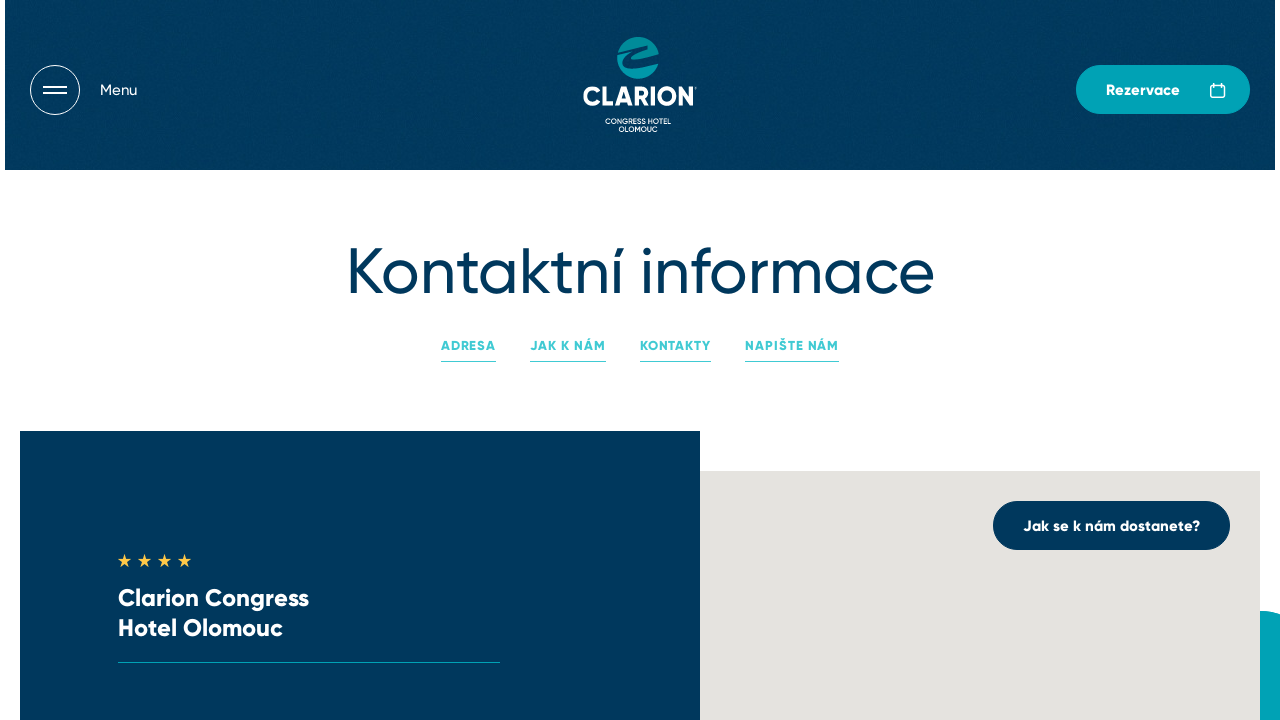

--- FILE ---
content_type: text/html; charset=utf-8
request_url: https://www.clarioncongresshotelolomouc.com/cs/kontakty
body_size: 9290
content:


<!DOCTYPE html>
<html lang="cs" class="no-js" data-basepath=""  data-sentry='{"dsn" : "https://fb55b1606bb74f298157959712a268db@sentry.giant.cz/10", "environment": "production", "tags": {"module": "frontend"}}'>
<head>
    <meta charset="utf-8">
    <meta name="viewport" content="width=device-width, initial-scale=1">
    <meta http-equiv="X-UA-Compatible" content="IE=edge">

    <title>Kontakty | Clarion Congress Hotel Olomouc</title>


    <link rel="apple-touch-icon" sizes="180x180" href="/assets/frontend/img/favicons/apple-touch-icon.1765189599.png">
    <link rel="icon" type="image/png" sizes="32x32" href="/assets/frontend/img/favicons/favicon-32x32.1765189599.png">
    <link rel="icon" type="image/png" sizes="16x16" href="/assets/frontend/img/favicons/favicon-16x16.1765189599.png">
    <link rel="manifest" href="/assets/frontend/img/favicons/site.1765189599.webmanifest">
    <link rel="mask-icon" href="/assets/frontend/img/favicons/safari-pinned-tab.1765189599.svg" color="#00385d">
    <meta name="msapplication-TileColor" content="#00385d">
    <meta name="theme-color" content="#ffffff">
    <meta property="og:title" content="Kontakty | Clarion Congress Hotel Olomouc">


        <meta property="og:description" content="Clarion Congress Hotel Olomouc - Jeden z největších a nejmodernějších kongresových hotelů v České republice">
        <meta name="description" content="Clarion Congress Hotel Olomouc - Jeden z největších a nejmodernějších kongresových hotelů v České republice">
    <meta property="og:type" content="website">
    <meta property="og:image" content="https://www.clarioncongresshotelolomouc.com/assets/cchol/img/og.png">

        <link rel="canonical" href="https://www.clarioncongresshotelolomouc.com/cs/kontakty">
                <link rel="alternate" href="https://www.clarioncongresshotelolomouc.com/cs/kontakty" hreflang="cs">
                <link rel="alternate" href="https://www.clarioncongresshotelolomouc.com/de/contact/" hreflang="de">
                <link rel="alternate" href="https://www.clarioncongresshotelolomouc.com/en/contact/" hreflang="en">
            <link rel="alternate" href="https://www.clarioncongresshotelolomouc.com/cs/kontakty" hreflang="x-default">
        
    <link rel="preload" href="/assets/frontend/css/main.min.1768208780.css" as="style">
    <link rel="preload" href="/assets/cchol/css/main.min.1768208780.css" as="style">


    <link rel="preload" href="/assets/frontend/fonts/gilroy/94b9ba0e-1690-4966-8af8-7d8a1c22c221.woff2" as="font" type="font/woff2" crossorigin>
    <link rel="preload" href="/assets/frontend/fonts/gilroy/9aa3a833-f885-4df4-975c-c504bb6a7b67.woff2" as="font" type="font/woff2" crossorigin>
    <link rel="preload" href="/assets/frontend/fonts/icons/d1b554cf16df7c6a1b9eb0c2643371c4.woff2" as="font" type="font/woff2" crossorigin>

    <script type="text/javascript">
        eval(function(p,a,c,k,e,r){e=function(c){return c.toString(a)};if(!''.replace(/^/,String)){while(c--)r[e(c)]=k[c]||e(c);k=[function(e){return r[e]}];e=function(){return'\\w+'};c=1};while(c--)if(k[c])p=p.replace(new RegExp('\\b'+e(c)+'\\b','g'),k[c]);return p}('4 7=g.b;4 2=3.p(\'r\');2.9=\'a/5\';2.c=\'d\';2.e=(\'6:\'==3.u.h?\'6:\':\'i:\')+\'//j.k.l/t/1.5?m=n&o=\'+7;(3.8(\'q\')[0]||3.8(\'s\')[0]).f(2);',31,31,'||mtiTracking|document|var|css|https|projectId|getElementsByTagName|type|text|MTIProjectId|rel|stylesheet|href|appendChild|window|protocol|http|fast|fonts|net|apiType|css|projectid|createElement|head|link|body||location'.split('|'),0,{}))
    </script>
    <link rel="stylesheet" href="/assets/frontend/css/main.min.1768208780.css">
    <link rel="stylesheet" href="/assets/cchol/css/main.min.1768208780.css">

    

    <script>
        document.documentElement.classList.remove('no-js')
        document.documentElement.classList.add('js')
    </script>

    

        <script>
            window.dataLayer = window.dataLayer || []
            function gtag() {
                dataLayer.push(arguments)
            }

            ;(function () {
                var consent = {
                    ad_storage: 'denied',
                    analytics_storage: 'denied',
                    functionality_storage: 'denied',
                    personalization_storage: 'denied',
                    security_storage: 'granted',
                    ad_user_data: 'denied',
                    ad_personalization: 'denied',
                }
                var values = document.cookie.match(/(?:^| )gCookieConsent=([^;]*)/)
                if (values && values[1]) {
                    var settings = JSON.parse(decodeURIComponent(values[1]))
                    consent.ad_storage = settings.ads ? 'granted' : 'denied'
                    consent.analytics_storage = settings.stats ? 'granted' : 'denied'
                    consent.functionality_storage = settings.prefs ? 'granted' : 'denied'
                    consent.personalization_storage = settings.prefs ? 'granted' : 'denied'
                    consent.ad_user_data = settings.ads ? 'granted' : 'denied'
                    consent.ad_personalization = settings.ads ? 'granted' : 'denied'
                } else {
                    consent.wait_for_update = 5000
                }
                gtag('consent', 'default', consent)
                gtag('set', 'ads_data_redaction', true)
                gtag({
                    event: 'default_consent',
                })
            })()

            var GC_DEFAULT_STATE = true

            ;(function (w, d, s, l) {
                w[l] = w[l] || []
                w[l].push()
                var f = d.getElementsByTagName(s)[0],
                    j = d.createElement(s)
                j.async = true
                j.src = 'https://cookies.giant.cz/assets/consent/js/loader.min.js'
                f.parentNode.insertBefore(j, f)
            })(window, document, 'script', 'dataLayer')
        </script>
    <!-- Google Tag Manager -->
    <script>(function(w,d,s,l,i){w[l]=w[l]||[];w[l].push({'gtm.start':
    new Date().getTime(),event:'gtm.js'});var f=d.getElementsByTagName(s)[0],
    j=d.createElement(s),dl=l!='dataLayer'?'&l='+l:'';j.async=true;j.src=
    'https://www.googletagmanager.com/gtm.js?id='+i+dl;f.parentNode.insertBefore(j,f);
    })(window,document,'script','dataLayer','GTM-5N4F795');</script>
    <!-- End Google Tag Manager -->
</head>

<body class="contact-Page u-noBg " data-component="Page">
    <script>
        window.__utmsaver = {
            save: function() {
                //if (sessionStorage.getItem('utm-saver) !== undefined) {
                //    return
                //}
                const params = new URLSearchParams(window.location.search)
                params.forEach((value,key) => {
                    if (!key.startsWith('utm_')) {
                        params.delete(key)
                    }
                })
                const utmData = {
                    utmReferrer: document.referrer,
                    utmParamsString: params.toString()
                }
                sessionStorage.setItem('utm-saver', JSON.stringify(utmData))
            },
            popToUrl: function(stringUrl) {
                const url = new URL(stringUrl)
                const rawData = sessionStorage.getItem('utm-saver')

                try {
                    const {utmReferrer, utmParamsString} = JSON.parse(rawData)
                    const params = new URLSearchParams(url.search)
                    const utmParams = new URLSearchParams(utmParamsString)

                    utmParams.forEach((value, key) => {
                        params.set(key,value)
                    })

                    url.search = params.toString()

                    Object.defineProperty(document, "referrer", {get : function(){ return utmReferrer; }});
                } catch (error) {
                    console.error(`Corrupted utm-saver.\n${error.message}`)
                }

                //sessionStorage.removeItem('utm-saver')
                return url.toString()
            }
        }
        window.__utmsaver.save()
    </script>

<div class="FixedHeader" data-component="FixedHeader">

<button type="button" class="PopupNavOpener" data-id="popupnav" aria-expanded="false" aria-label="Otevřít navigaci" data-component="PopupNavOpener">
    <div class="Hamburger"></div>
    <span class="PopupNavOpener-name">
        <span>Menu</span>
        <span>Zavřít</span>
    </span>
</button>

    <a class="Button Button--cyan Button--bookingFixed" href="/cs/rezervace">
        <p>Rezervace</p>
    </a>
</div>
    <div class="scroll-Container">
        <div class="scroll-Container-inner">
            <div class="Bg" data-component="Bg"></div>


<div class="Header">
    <div class="Container Container--full">
        <div class="Header-logo">
            <a class="Logo" href="/cs/">
                <img class="Logo-image" src="/assets/cchol/img/logo-inverted.svg" width="120" height="150" alt="Logo" loading="eager">
            </a>
        </div>
    </div>
</div>

            <div class="scroll-Container-content" >
                <div class="PageWrapper" id="swup">
<main role="main">
    <div class="PageHeader has-content">
        <div class="Container">
            <h1 class="PageHeader-title Alpha">Kontaktní informace</h1>
            <div class="PageSublinks">
                <a class="Link Link--lightCyan" href="#basic-information">Adresa</a>
                <a class="Link Link--lightCyan" href="#reach-us">Jak k&nbsp;nám</a>
                <a class="Link Link--lightCyan" href="#contacts">Kontakty</a>
                <a class="Link Link--lightCyan" href="#contact-form">Napište nám</a>
            </div>
        </div>
    </div>

    <div id="basic-information">
        <section class="Section Section--bare SectionContactDirections">
            <div class="Container is-pure">
                <div class="Container">


<div class="Decor Decor--trio2 " data-component="Intersection">
            <span class="Decor-1 c-blue s-half o-bottom"></span>
            <span class="Decor-2 c-yellow s-half o-bottom"></span>
            <span class="Decor-3 c-cyan s-half o-right"></span>
</div>                </div>
            </div>

            <div class="Container is-pure">
                <div class="contact-Directions">
                    <div class="contact-Directions-content" data-component="Parallax" data-ratio=".95" data-media="largeUp">
                        <div class="contact-Directions-stars">
                            <div class="Stars">
                                <span></span>
                                <span></span>
                                <span></span>
                                <span></span>
                            </div>
                        </div>
                        <h2 class="contact-Directions-title Gamma">Clarion Congress<div>Hotel Olomouc</div></h2>
                        <div class="contact-Directions-table">
                            <div class="contact-Directions-row">
                                <div class="contact-Directions-label"><p>Adresa</p></div>
                                <div class="contact-Directions-description">
                                    <p>Jeremenkova&nbsp;36<br>779 00&nbsp;Olomouc, Česká republika<br>49°35'33.130"N, 17°16'32.721"E</p>
                                </div>
                            </div>
                            <div class="contact-Directions-row">
                                <div class="contact-Directions-label"><p>Rezervace</p></div>
                                <div class="contact-Directions-description">
                                    <p><a data-cke-saved-href="mailto:reservations.cchol@clarion-hotels.cz" href="mailto:reservations.cchol@clarion-hotels.cz">reservations.cchol@clarion-hotels.cz</a><br><a data-cke-saved-href="tel:+420585722109" href="tel:+420585722109">+420 585&nbsp;</a>722 109</p>
                                </div>
                            </div>
                        </div>
                    </div>
                    <div class="contact-Directions-map" data-component="Parallax" data-ratio="1.2" data-media="largeUp">
                        <div class="contact-Directions-mapCanvas" data-component="GoogleMap" data-options='{"lat": 49.592346058662535, "lng": 17.275991267319593, "zoom": 13}'></div>
                        <a class="Button Button--blue" target="_blank" rel="noopener noreferrer" href="https://www.google.com/maps/dir//Clarion+Congress+Hotel+Olomouc,+Jeremenkova,+Olomouc/@49.5923318,17.2409811,13z/data=!4m8!4m7!1m0!1m5!1m1!1s0x47124e83fb5602dd:0x64d8c6eb5ead6443!2m2!1d17.2760003!2d49.5922814?hl=cs">
                            Jak se k&nbsp;nám dostanete?
                        </a>
                    </div>
                </div>
            </div>
        </section>
    </div>


    <div id="reach-us">
        <section class="Section">
            <div class="Container">
                <div class="contact-ReachUs">
                    <h2 class="Section-title Section-title--spaceBottom Beta">Jak se k&nbsp;nám dostanete</h2>
                    <div class="contact-ReachUs-text Text">
                        <p>Hotel najdete přímo u&nbsp;hlavního vlakového nádraží a&nbsp;kousek od autobusového nádraží. Stačí přejít ulici a&nbsp;jste u&nbsp;nás. Při jízdě autem se stačí držet na hlavních silnicích, nemůžete zabloudit. Zaparkujete v&nbsp;našich podzemích garážích. Maximální výška auta pro vjezd je 2&nbsp;m. Z&nbsp;bezpečnostních důvodů do garáží nemohou auta na CNG a&nbsp;LPG. V&nbsp; takovém případě je možné parkovat v&nbsp;okolních ulicí. U&nbsp;hotelu je zastávka tramvají Hlavní nádraží.</p>
                    </div>
                    <div class="contact-ReachUs-toggleList ">



<div class="ToggleBlockList ToggleBlockList--half  ">

        


            <div class="ToggleItem ">
                <a class="ToggleToggler" href="#autem-d1" data-toggleblock-options='{"action":"toggle"}'>
                    <span class="ToggleToggler-content"><h4>Přijedu vlakem nebo autobusem</h4></span>
                    <span class="ToggleToggler-icon"></span>
                </a>
                <div class="ToggleBlock" data-component="ToggleBlock" id="autem-d1" data-toggleblock-group="6890277612">
                    <div class="ToggleBlock-inner Text Text--content">
                        <p>Hlavní vlakové nádraží Olomouc je pouze přes ulici. Stačí tedy vystoupit, přejít přes přechod a&nbsp;jste ve svém hotelu. Ani z&nbsp;autobusu to nebudete mít daleko. Hlavní autobusové nádraží je pouze 6&nbsp;minut městskou hromadnou dopravou&nbsp;od hotelu.</p>
                    </div>
                </div>
            </div>

        


            <div class="ToggleItem ">
                <a class="ToggleToggler" href="#z-nadrazi" data-toggleblock-options='{"action":"toggle"}'>
                    <span class="ToggleToggler-content"><h4>Přijedu z&nbsp;Prahy nebo Brna</h4></span>
                    <span class="ToggleToggler-icon"></span>
                </a>
                <div class="ToggleBlock" data-component="ToggleBlock" id="z-nadrazi" data-toggleblock-group="50280598550">
                    <div class="ToggleBlock-inner Text Text--content">
                        <p>Dálnice D1, exit 230&nbsp;směr Olomouc/Ostrava, exit E442/E462 směr Ostrava, exit 276&nbsp;směr Holice. Na první velké světelné křižovatce (nalevo Hornbach) doleva. První exit na mostě doprava, na kruhovém objezdu rovně. Na světelné křižovatce rovně, vjezd do hotelových garáží po pravé straně.</p>
                    </div>
                </div>
            </div>

        


            <div class="ToggleItem ">
                <a class="ToggleToggler" href="#autem-e55" data-toggleblock-options='{"action":"toggle"}'>
                    <span class="ToggleToggler-content"><h4>Přijedu z&nbsp;Ostravy</h4></span>
                    <span class="ToggleToggler-icon"></span>
                </a>
                <div class="ToggleBlock" data-component="ToggleBlock" id="autem-e55" data-toggleblock-group="30018672345">
                    <div class="ToggleBlock-inner Text Text--content">
                        <p>Dálnice D1, exit 281, za autobusovým nádražím po levé straně je most. První exit na mostě doprava, na kruhovém objezdu rovně. Na světelné křižovatce rovně, vjezd do hotelových garáží po pravé straně.</p>
                    </div>
                </div>
            </div>
</div>



                    </div>
                </div>
            </div>
        </section>
    </div>

    <div class="Container">
        <hr class="Separator">
    </div>


    <div id="contacts">
        <section class="Section Section--prepended SectionContactPersonnel">
            <div class="Container">
                <div class="contact-PersonnelList">

                        <div class="contact-PersonnelList-item">
                            <h3 class="contact-PersonnelList-title">Rezervace</h3>
                            <div class="contact-PersonnelList-separator"></div>
                            <div class="Text Text--content Text--contactPersonnelList">
                                <p><strong>T:</strong> <a data-cke-saved-href="tel:+420585722109" href="tel:+420 585&nbsp;722 109">+420 585&nbsp;722&nbsp;109</a>&nbsp;<br><strong>E:</strong> <a data-cke-saved-href="mailto:info.cchol@clarion-hotels.cz" href="mailto:reservations.cchol@clarion-hotels.cz" title="e-mail">reservations.cchol@clarion-hotels.cz</a></p>
                            </div>
                        </div>

                        <div class="contact-PersonnelList-item">
                            <h3 class="contact-PersonnelList-title">Recepce</h3>
                            <div class="contact-PersonnelList-separator"></div>
                            <div class="Text Text--content Text--contactPersonnelList">
                                <p><strong>T:</strong> <a data-cke-saved-href="tel:+420581117117" href="tel:+420581117117">+420 581&nbsp;117&nbsp;117</a>&nbsp;<br><strong>E:</strong> <a data-cke-saved-href="mailto:info.cchol@clarion-hotels.cz" href="mailto:info.cchol@clarion-hotels.cz" title="e-mail">info.cchol@clarion-hotels.cz</a></p>
                            </div>
                        </div>

                        <div class="contact-PersonnelList-item">
                            <h3 class="contact-PersonnelList-title">Rezervace konference</h3>
                            <div class="contact-PersonnelList-separator"></div>
                            <div class="Text Text--content Text--contactPersonnelList">
                                <p><strong>T:</strong> <a data-cke-saved-href="tel:+420581117111" href="tel:+420581117111">+420 581&nbsp;117 111</a><br><strong>E:</strong> <a data-cke-saved-href="mailto:reservation.cchol@clarion-hotels.cz" href="mailto:reservation.cchol@clarion-hotels.cz">congress.cchol@clarion-hotels.cz</a></p>
                            </div>
                        </div>

                        <div class="contact-PersonnelList-item">
                            <h3 class="contact-PersonnelList-title">Restaurace</h3>
                            <div class="contact-PersonnelList-separator"></div>
                            <div class="Text Text--content Text--contactPersonnelList">
                                <p><strong>T:</strong> +420 581&nbsp;117 119<br><strong>E:</strong> <a data-cke-saved-href="mailto:fb.cchol@clarion-hotels.cz" href="mailto:fb.cchol@clarion-hotels.cz">fb.cchol@clarion-hotels.cz</a></p>
                            </div>
                        </div>

                        <div class="contact-PersonnelList-item">
                            <h3 class="contact-PersonnelList-title">Obchodní oddělení</h3>
                            <div class="contact-PersonnelList-separator"></div>
                            <div class="Text Text--content Text--contactPersonnelList">
                                <p><b>T: </b><a data-cke-saved-href="tel:+420581117113" href="tel:+420581117113">+420&nbsp;581 117&nbsp;113</a><br><strong>E:&nbsp;</strong><a data-cke-saved-href="mailto:o.marek@clarion-hotels.cz" href="mailto:o.marek@clarion-hotels.cz">s</a><a data-cke-saved-href="mailto:sales.cchol@clarion-hotels.cz" href="mailto:sales.cchol@clarion-hotels.cz">ales.cchol@clarion-hotels.cz</a></p>
                            </div>
                        </div>

                        <div class="contact-PersonnelList-item">
                            <h3 class="contact-PersonnelList-title">Ředitel hotelu</h3>
                            <div class="contact-PersonnelList-separator"></div>
                            <div class="Text Text--content Text--contactPersonnelList">
                                <p><b>Robin Hanák</b><br><strong>E:</strong> <a data-cke-saved-href="mailto:info@cchp.cz" href="mailto:info@cchp.cz">r</a><a data-cke-saved-href="mailto:r.hanak@clarion-hotels.cz" href="mailto:r.hanak@clarion-hotels.cz">.hanak@clarion-hotels.cz</a></p>
                            </div>
                        </div>
                </div>
            </div>

            <div class="Container" aria-hidden="true">
                <div class="DoubleArc" data-component="Intersection">
                    <span></span>
                    <span></span>
                </div>
            </div>
        </section>
    </div>

    <div id="contact-form">
        <section class="Section Section--fat SectionContactForm">

            <div class="Container">


<div class="Decor Decor--big2 " data-component="Intersection">
            <span class="Decor-1 c-blue s-half o-bottom"></span>
            <span class="Decor-2 c-cyan s-half o-top"></span>
            <span class="Decor-3 c-blue s-half o-bottom"></span>
            <span class="Decor-4 c-yellow s-half o-left"></span>
            <span class="Decor-5 s-half o-bottom"></span>
</div>

<div class="Decor Decor--singleWhiteTrans " data-component="Intersection">
</div>            </div>

            <div class="Container Container--slim is-pure" id="snippet--contactForm">
                <form class="Form ajax" action="/cs/kontakty" method="post" id="frm-contactForm">
                    
                        <h3 class="Form-title Beta">Napište nám</h3>
                        <div class="Form-content">

                            <div class="FormGrid">
                                <div class="FormItem smw:w-6/12">
                                    <div class="Input" data-component="Input">
                                        <input class="Input Input-input" data-ref="input" type="text" name="name" id="frm-contactForm-name" required data-nette-rules='[{"op":":filled","msg":"Vyplňte jméno"}]'>
                                        <label class="Input-label" for="frm-contactForm-name">Jméno</label>
                                    </div>
                                </div>
                                <div class="FormItem smw:w-6/12">
                                    <div class="Input" data-component="Input">
                                        <input class="Input Input-input" data-ref="input" type="email" name="email" id="frm-contactForm-email" required data-nette-rules='[{"op":":filled","msg":"Vyplňte e-mail"},{"op":":email","msg":"E-mail je ve špatném formátu"}]'>
                                        <label class="Input-label" for="frm-contactForm-email">E-mail</label>
                                    </div>
                                </div>
                            </div>

                            <div class="FormGrid">
                                <div class="FormItem">
                                    <div class="Input Input--textarea" data-component="Input">
                                        <textarea  class="Input Input-input" data-ref="input" name="message" id="frm-contactForm-message" required data-nette-rules='[{"op":":filled","msg":"Vyplňte zprávu"}]'></textarea>
                                        <label class="Input-label" for="frm-contactForm-message">Zpráva</label>
                                    </div>
                                </div>
                            </div>

                            <div class="FormGrid">
                                <div class="FormItem FormGdpr">
                                    <div class="FormGdpr-content Text Text--content">
                                        <p>CPI Hotels, a.s zpracuje vaše poskytnuté údaje pouze pro účely vyřízení vaší žádosti. Bližší informace o&nbsp;ochraně osobních údajů hostů našich hotelů a&nbsp;restaurací naleznete <a data-cke-saved-href="/cs/legal" target="_blank" href="/cs/legal">zde</a>.</p>
                                    </div>
                                </div>
                            </div>

                            <div class="Antispam">
                                <input type="text" name="gagreeurl" class="anti" autocomplete="anti" id="frm-contactForm-gagreeurl" data-nette-rules='[{"op":"optional"},{"op":":equal","msg":"Toto pole musí zůstat prázdné.","arg":""}]'>
                            </div>
                            <noscript data-component="Antispam">
                                <label for="agreeemail">Zadejte slovo <strong>clarioncongresshotelolomouc</strong></label>
                                <input type="text" name="agreeemail" class="anti-fill" id="frm-contactForm-agreeemail" required data-nette-rules='[{"op":":filled","msg":"Zadejte slovo clarioncongresshotelolomouc"},{"op":":equal","msg":"Zadejte slovo clarioncongresshotelolomouc","arg":"clarioncongresshotelolomouc"}]'>
                            </noscript>

                            <button  class="Button Button--cyan w-full" type="submit" name="_submit" value="Odeslat">
                                Odeslat
                            </button>
                        </div>
<input type="hidden" name="_token_" value="bbfiwzbt2x7DCMeERyh7Q2fDK5LBeuvkgzCC4="><input type="hidden" name="_do" value="contactForm-submit">                </form>
            </div>
        </section>
    </div>

</main>
                </div>



<footer class="Footer" id="footer">
    <div class="Footer-mainContainer">
        <div class="Container">
            <div class="Footer-inner">
                <div class="Footer-blockSocial FooterBlock FooterBlock--social">
    <div class="SocialBlock">
        <a href="https://www.instagram.com/clarioncongresshotelolomouc" class="SocialBlock-item ButtonTrigger" aria-label="instagram link" target="_blank" rel="noopener noreferrer">
            <div class="SocialBlock-icon"><span class="Icon Icon--instagram"></span></div>
        </a>
        <a href="https://www.facebook.com/ClarionCongressHotelOlomouc" class="SocialBlock-item ButtonTrigger" aria-label="facebook link" target="_blank" rel="noopener noreferrer">
            <div class="SocialBlock-icon"><span class="Icon Icon--facebook"></span></div>
        </a>
        <a href="https://www.tripadvisor.cz/Hotel_Review-g274718-d662535-Reviews-Clarion_Congress_Hotel_Olomouc-Olomouc_Olomouc_Region_Moravia.html" class="SocialBlock-item ButtonTrigger" aria-label="instagram link" target="_blank" rel="noopener noreferrer">
            <div class="SocialBlock-icon"><span class="Icon Icon--tripadvisor"></span></div>
        </a>
    </div>
                </div>
                <div class="FooterAccordion Footer-blockNav" data-component="Accordion" data-media="smallWideMax">
                    <div class="FooterAccordion-item" data-ref="item">
                        <button class="FooterAccordion-toggle" data-ref="toggle">
                            Menu
                            <span class="Icon Icon--chevronUp"></span>
                        </button>
                        <div class="FooterAccordion-content" data-ref="block">
                            <div class="FooterAccordion-contentWrapper">
                                <div class="FooterBlock FooterBlock--navMain">
                                    <h2 class="FooterBlock-title smwMax:hidden">Clarion Congress Hotel Olomouc</h2>

                                    <ul class="FooterBlock-list">
                                        <li class="order-1"><a href="/cs/hotel">O hotelu</a></li>
                                        <li class="order-3"><a href="/cs/pokoje">Pokoje</a></li>
                                        <li class="order-5"><a href="/cs/konference-a-eventy">Konference &amp; eventy</a></li>
                                            <li class="order-2"><a href="/cs/restaurace">Restaurace a&nbsp;bary</a></li>
                                        <li class="order-4"><a href="/cs/sluzby">Služby</a></li>
                                        <li class="order-6"><a href="/cs/kontakty">Kontakty</a></li>
                                    </ul>
                                </div>
                                <div class="FooterBlock">
                                    <span class="FooterBlock-title FooterBlock-title--ghost"></span>
                                    <ul class="FooterBlock-list">
                                            <li><a href="/cs/cafe">Náš příběh</a></li>
                                        <li><a href="/cs/special">Speciální nabídky</a></li>
                                            <li><a href="/cs/eventy">Eventy</a></li>
                                            <li><a href="/cs/galerie">Galerie</a></li>
                                        <li><a href="/cs/kariera">Kariéra</a></li>
                                            <li><a href="https://www.joinpurestay.com/cs/" target="_blank">Udržitelnost</a></li>
                                    </ul>
                                </div>
                                <div class="FooterBlock">
                                    <span class="FooterBlock-title FooterBlock-title--ghost"></span>
    <ul class="FooterBlock-list">
        <li><a href="/cs/o-spolecnosti#articles">Novinky a&nbsp;tisk</a></li>
        <li><a href="/cs/o-spolecnosti#loyalty-program">Věrnostní program</a></li>
        <li><a href="/cs/o-spolecnosti#partners">Partneři</a></li>
        <li><a href="/cs/o-spolecnosti#download">Loga ke stažení</a></li>
        <li><a href="/cs/o-spolecnosti#responsibility">Společenská odpovědnost</a></li>
    </ul>
                                </div>
                            </div>
                        </div>
                    </div>
                </div>
                <div class="Footer-blockNewsletter FooterBlock FooterBlock--newsletter">
                    <h2 class="FooterBlock-title">
                        Newsletter
                    </h2>
                    <section class="FooterNewsletter" id="snippet--newsletterForm">
                        
                            <div class="FooterNewsletter-inner">
                                <h3 class="FooterNewsletter-title">
                                    Získejte nejnovější zprávy, exkluzivní nabídky a&nbsp;slevy.
                                </h3>
                                <form class="FooterNewsletter-form ajax" action="/cs/kontakty" method="post" id="frm-newsletterForm">
                                    <div class="FooterNewsletter-formMain">
                                        <div class="FormItem">
                                            <input class="Input" placeholder="Zadejte svůj e&#8288;-&#8288;mail" required type="email" name="email" id="frm-newsletterForm-email" data-nette-rules='[{"op":":filled","msg":"Prosím, vyplňte Vaši e-mailovou adresu."},{"op":":email","msg":"Neplatný formát e-mailové adresy."}]'>
                                        </div>

                                        <button class="Button Button--cyan Button--icon" type="submit" name="_submit">
                                            <span class="Icon Icon--arrowRight"></span>
                                        </button>
                                    </div>

                                    <div class="FooterNewsletter-formSecondary">
                                        <div class="FormItem FormItem--checkbox">
                                            <label class="Checkbox">
                                                <input class="Checkbox-input" type="checkbox" name="gdpr" id="frm-newsletterForm-gdpr" required data-nette-rules='[{"op":":filled","msg":"Souhlas je povinný."}]'>
                                                <span class="Checkbox-placeholder"></span>
                                                <span class="Checkbox-label">
                                                    Přihlášením k&nbsp;odběru souhlasíte se zpracováním vašich údajů.
                                                </span>
                                            </label>
                                        </div>

                                        <div class="Antispam">
                                            <input type="text" name="gagreeurl" class="anti" autocomplete="anti" id="frm-newsletterForm-gagreeurl" data-nette-rules='[{"op":"optional"},{"op":":equal","msg":"Toto pole musí zůstat prázdné.","arg":""}]'>
                                        </div>

                                        <noscript data-component="Antispam">
                                            <label for="agreeemail">Zadejte slovo <strong>clarioncongresshotelolomouc</strong></label>
                                            <input type="text" name="agreeemail" class="anti-fill" id="frm-newsletterForm-agreeemail" required data-nette-rules='[{"op":":filled","msg":"Zadejte slovo clarioncongresshotelolomouc"},{"op":":equal","msg":"Zadejte slovo clarioncongresshotelolomouc","arg":"clarioncongresshotelolomouc"}]'>
                                        </noscript>
                                    </div>
<input type="hidden" name="_token_" value="2hctgk1kq1RSQ7FCUH1Otoq10kDaYDZqBykVs="><input type="hidden" name="_do" value="newsletterForm-submit">                                </form>
                            </div>
                    </section>
                </div>
            </div>
        </div>
    </div>

    <div class="FooterHeel">
        <div class="Container Container--medium">
            <div class="FooterHeel-inner">
    <ul class="FooterHeel-list FooterHeel--list">
        <li><a href="/cs/ubytovaci-rad">Ubytovací řád</a></li>
        <li><a href="/cs/gdpr">GDPR</a></li>
        <li><a href="/cs/cookies">Cookies</a></li>
        <li><a href="/cs/legal">Právní prohlášení</a></li>
        <li><a href="/cs/terms-and-conditions">Obchodní podmínky</a></li>
        <li><a href="https://www.cpipg.com/en/rules-and-procedures-for-whistleblowing" rel="noopener noreferrer">Whistleblowing</a></li>
        <li><a href="https://cpi.ethicshotline.eu/en/home/" rel="noopener noreferrer">Ethic line</a></li>
    </ul>
                <div class="FooterHeel-copyright FooterHeel--copyright">© 2026, CPI Hotels, a.s.</div>
    <div class="FooterBlock FooterBlock--cpiHotels FooterHeel--hotels">
        <div class="LogoCpiHotels">
            <a class="LogoCpiHotels-item LogoCpiHotels-item--cpiHotels" href="https://www.cpihotels.com/cs" target="_blank" rel="noopener noreferrer">
                <span>Součástí sítě hotelů</span>
                <img src="/assets/frontend/img/logo-cpihotels.1765189599.svg" alt="Logo CPI hotels" width="80" height="80" loading="lazy">
                <span>CPI Hotels</span>
            </a>
            <a class="LogoCpiHotels-item LogoCpiHotels-item--privileges" href="https://www.choicehotels.com/en-uk/choice-privileges/" target="_blank" rel="noopener noreferrer">
                <img src="/assets/frontend/img/logos/logo-choice-privileges.1765189599.svg" alt="Logo Choice Privileges" width="115" height="47" loading="lazy">
            </a>
        </div>
    </div>
                <a href="https://www.giant.cz/" class="FooterHeel-author FooterHeel--author" target="_blank" rel="noopener">
                    <span class="FooterHeel-madeBy"><p>Made by</p></span>
                    <span class="Icon Icon--giant"></span>
                    <span class="FooterHeel-giant">Giant</span>
                </a>
            </div>
        </div>
    </div>
</footer>
            </div>

        </div>
    </div>

<div class="PageLoading">
    <div class="Loading Loading--blue Loading--big">
        <span></span>
        <span></span>
        <span></span>
    </div>
</div>






<div class="PopupNav" data-component="PopupNav" id="popupnav">
    <div class="PopupNav-bg" data-ref="bg"></div>
    <div class="PopupNav-bg2" data-ref="bg2"></div>
    <div class="PopupNav-main" data-ref="main">
        <div class="PopupNav-controls">
            <div class="PopupNav-close">

<button type="button" class="PopupNavOpener" data-id="popupnav" aria-expanded="false" aria-label="Otevřít navigaci" data-component="PopupNavOpener">
    <div class="Hamburger"></div>
    <span class="PopupNavOpener-name">
        <span>Menu</span>
        <span>Zavřít</span>
    </span>
</button>
            </div>
            <div class="PopupNav-bookButton">
                <a class="Button Button--blue Button--bookingPopupNav" href="/cs/rezervace">
                    <span class="smwMax:hidden"><p>Rezervace</p></span>
                </a>
            </div>
        </div>
        <div class="PopupNav-body">
            <div class="PopupNav-langSwitch" id="popupnav-lang">
<div class="LangSwitch">
    <div class="LangSwitch-toggle">
        <span class="Flag Flag--cs"></span>
        Česky
    </div>
    <div class="LangSwitch-dropdown">
        <ul class="LangSwitch-list">
                <li class="LangSwitch-item is-active"><a class="LangSwitch-link" hreflang="cs" data-no-swup aria-label="Česky" href="/cs/kontakty"><span class="Flag Flag--cs"></span>Česky</a></li>
                <li class="LangSwitch-item"><a class="LangSwitch-link" hreflang="de" data-no-swup aria-label="Deutsch" href="/de/contact/"><span class="Flag Flag--de"></span>Deutsch</a></li>
                <li class="LangSwitch-item"><a class="LangSwitch-link" hreflang="en" data-no-swup aria-label="English" href="/en/contact/"><span class="Flag Flag--en"></span>English</a></li>
        </ul>
    </div>
</div>            </div>
            <div class="PopupNav-social">
    <div class="SocialBlock">
        <a href="https://www.instagram.com/clarioncongresshotelolomouc" class="SocialBlock-item ButtonTrigger" aria-label="instagram link" target="_blank" rel="noopener noreferrer">
            <div class="SocialBlock-icon"><span class="Icon Icon--instagram"></span></div>
        </a>
        <a href="https://www.facebook.com/ClarionCongressHotelOlomouc" class="SocialBlock-item ButtonTrigger" aria-label="facebook link" target="_blank" rel="noopener noreferrer">
            <div class="SocialBlock-icon"><span class="Icon Icon--facebook"></span></div>
        </a>
        <a href="https://www.tripadvisor.cz/Hotel_Review-g274718-d662535-Reviews-Clarion_Congress_Hotel_Olomouc-Olomouc_Olomouc_Region_Moravia.html" class="SocialBlock-item ButtonTrigger" aria-label="instagram link" target="_blank" rel="noopener noreferrer">
            <div class="SocialBlock-icon"><span class="Icon Icon--tripadvisor"></span></div>
        </a>
    </div>
            </div>
            <div class="PopupNav-navMain">
                <a class="PopupNav-link" href="/cs/hotel">O hotelu</a>
                <a class="PopupNav-link" href="/cs/pokoje">Pokoje</a>
                <a class="PopupNav-link" href="/cs/konference-a-eventy">Konference a&nbsp;eventy</a>
                <a class="PopupNav-link" href="/cs/restaurace">Restaurace a&nbsp;bary</a>
                    <a class="PopupNav-link" href="/cs/cafe">Náš příběh</a>
                <a class="PopupNav-link" href="/cs/sluzby">Služby</a>
                <a class="PopupNav-link" href="/cs/kontakty">Kontakty</a>
            </div>
            <div class="PopupNav-nav PopupNav-nav--1">
                <a class="PopupNav-link" href="/cs/o-spolecnosti#articles">Novinky a&nbsp;tisk</a>
                <a class="PopupNav-link" href="/cs/o-spolecnosti#loyalty-program">Věrnostní program</a>
                    <a class="PopupNav-link" href="/cs/o-spolecnosti#partners">Partneři</a>
                <a class="PopupNav-link" href="/cs/o-spolecnosti#download">Loga ke stažení</a>
                <a class="PopupNav-link" href="/cs/o-spolecnosti#responsibility">Společenská odpovědnost</a>
            </div>
            <div class="PopupNav-nav PopupNav-nav--2">
                <a class="PopupNav-link" href="/cs/special">Speciální nabídky</a>
                <a class="PopupNav-link" href="/cs/eventy">Eventy</a>
                <a class="PopupNav-link" href="/cs/galerie">Fotogalerie</a>
                <a class="PopupNav-link" href="/cs/kariera">Kariéra</a>
            </div>

            <div class="PopupNav-contact">
                <div class="PopupNav-address">
                    <p>Clarion Congress Hotel Olomouc<br>Jeremenkova&nbsp;36<br>Olomouc<br>779 00&nbsp;Česká republika</p>
                </div>
                <div class="PopupNav-phone">
                    <p>T: <a data=""></a><a data-cke-saved-href="tel:+420581117117" href="tel:+420581117117">+420 581&nbsp;117&nbsp;117</a>&nbsp;<a data=""></a></p>
                </div>
                <div class="PopupNav-mail">
                    <p>E: <a data=""></a><a data-cke-saved-href="mailto:info.cchol@clarion-hotels.cz" href="mailto:info.cchol@clarion-hotels.cz" title="e-mail">info.cchol@clarion-hotels.cz</a><a data=""></a></p>
                </div>
            </div>
        </div>
    </div>
</div>

    <div id="modals">
        <div data-component="ButtonsAnimation"></div>
    </div>

    <div data-component="GTM"></div>





    <div id="sojern">



    <script src='https://static.sojern.com/utils/sjrn_autocx.js' type="text/plain" data-cookieconsent="stats"></script>
    <script type="text/plain" data-cookieconsent="stats">
      (function () {
        /* Please fill the following values. */
        var params = {
          hpid: "2309", /* Property ID */
          pt: "TRACKING" /* Page Type - CONVERSION or HOME_PAGE or PRODUCT or SEARCH or SHOPPING_CART or TRACKING */
        };

        /* Please do not modify the below code. */
        params.et = {"HOME_PAGE":null,"SEARCH":"hs","PRODUCT":"hpr","SHOPPING_CART":"hcart","CONVERSION":"hc","TRACKING":null}[params.pt] || '';
        try{params = Object.assign({}, sjrn_params, params);}catch(e){}
        var paramsArr = [];
        for(key in params) { paramsArr.push(key + '=' + encodeURIComponent(params[key])) };

        var pl = document.createElement('iframe');
        pl.type = 'text/html';
        pl.setAttribute('style','height:0; width: 0; display:none;');
        pl.async = true;
        pl.src = "https://static.sojern.com/cip/c/189.html?f_v=cp_v3_js&p_v=1&" + paramsArr.join('&');
        (document.getElementsByTagName('head')[0] || document.getElementsByTagName('body')[0]).appendChild(pl);
      })();
    </script>
    </div>
    <script src="/assets/frontend/js/app.min.1768208780.js"></script>
        <script>
        ;(function() {
            var script = document.createElement('script');
            script.src = 'https://assets.dialogshift.com/code/unified-cpiclarion.js';
            document.getElementsByTagName('head')[0].appendChild(script);
        })()
        </script>
    
    <script src="https://www.zoomletter.com/klienti/cpi-clarion-congress-hotel-olomouc/clientscripts.php" type="text/plain" data-cookieconsent="stats"></script>
</body>
</html>








--- FILE ---
content_type: text/css
request_url: https://www.clarioncongresshotelolomouc.com/assets/frontend/css/main.min.1768208780.css
body_size: 47115
content:
@-webkit-keyframes icon-spin{0%{-webkit-transform:rotate(0deg);transform:rotate(0deg)}to{-webkit-transform:rotate(359deg);transform:rotate(359deg)}}@keyframes icon-spin{0%{-webkit-transform:rotate(0deg);transform:rotate(0deg)}to{-webkit-transform:rotate(359deg);transform:rotate(359deg)}}@-webkit-keyframes clockwise{0%{-webkit-transform:rotate(0deg);transform:rotate(0deg)}to{-webkit-transform:rotate(360deg);transform:rotate(360deg)}}@keyframes clockwise{0%{-webkit-transform:rotate(0deg);transform:rotate(0deg)}to{-webkit-transform:rotate(360deg);transform:rotate(360deg)}}@-webkit-keyframes donut-rotate{0%,to{-webkit-transform:rotate(0);transform:rotate(0)}50%{-webkit-transform:rotate(-140deg);transform:rotate(-140deg)}}@keyframes donut-rotate{0%,to{-webkit-transform:rotate(0);transform:rotate(0)}50%{-webkit-transform:rotate(-140deg);transform:rotate(-140deg)}}@-webkit-keyframes fadeIn{0%{top:3.125rem;opacity:.5}to{top:.5625rem;opacity:1}}@keyframes fadeIn{0%{top:3.125rem;opacity:.5}to{top:.5625rem;opacity:1}}@-webkit-keyframes fadeOut{0%{top:.5625rem;opacity:1;z-index:100}99%{top:-2.1875rem;opacity:0;z-index:-10}to{top:3.125rem;opacity:0;z-index:100}}@keyframes fadeOut{0%{top:.5625rem;opacity:1;z-index:100}99%{top:-2.1875rem;opacity:0;z-index:-10}to{top:3.125rem;opacity:0;z-index:100}}@-webkit-keyframes fadeInMobile{0%{top:3.125rem;opacity:0}to{top:0;opacity:1}}@keyframes fadeInMobile{0%{top:3.125rem;opacity:0}to{top:0;opacity:1}}@-webkit-keyframes fadeOutMobile{0%{top:0;opacity:1}to{top:-2.1875rem;opacity:0}}@keyframes fadeOutMobile{0%{top:0;opacity:1}to{top:-2.1875rem;opacity:0}}@-webkit-keyframes hamburger-active-1{0%{-webkit-transform:translate(0,3px);transform:translate(0,3px)}40%{-webkit-transform:translate(0,3px) scaleX(0);transform:translate(0,3px) scaleX(0)}60%{-webkit-transform:translate(2.5px,9px) rotate(-45deg) scaleX(0);transform:translate(2.5px,9px) rotate(-45deg) scaleX(0)}to{-webkit-transform:translate(2.5px,9px) rotate(-45deg) scaleX(1);transform:translate(2.5px,9px) rotate(-45deg) scaleX(1)}}@keyframes hamburger-active-1{0%{-webkit-transform:translate(0,3px);transform:translate(0,3px)}40%{-webkit-transform:translate(0,3px) scaleX(0);transform:translate(0,3px) scaleX(0)}60%{-webkit-transform:translate(2.5px,9px) rotate(-45deg) scaleX(0);transform:translate(2.5px,9px) rotate(-45deg) scaleX(0)}to{-webkit-transform:translate(2.5px,9px) rotate(-45deg) scaleX(1);transform:translate(2.5px,9px) rotate(-45deg) scaleX(1)}}@-webkit-keyframes hamburger-active-2{0%{-webkit-transform:translate(0,-3px);transform:translate(0,-3px)}40%{-webkit-transform:translate(0,-3px) scaleX(0);transform:translate(0,-3px) scaleX(0)}60%{-webkit-transform:translate(-2.5px,9px) rotate(45deg) scaleX(0);transform:translate(-2.5px,9px) rotate(45deg) scaleX(0)}to{-webkit-transform:translate(-2.5px,9px) rotate(45deg) scaleX(1);transform:translate(-2.5px,9px) rotate(45deg) scaleX(1)}}@keyframes hamburger-active-2{0%{-webkit-transform:translate(0,-3px);transform:translate(0,-3px)}40%{-webkit-transform:translate(0,-3px) scaleX(0);transform:translate(0,-3px) scaleX(0)}60%{-webkit-transform:translate(-2.5px,9px) rotate(45deg) scaleX(0);transform:translate(-2.5px,9px) rotate(45deg) scaleX(0)}to{-webkit-transform:translate(-2.5px,9px) rotate(45deg) scaleX(1);transform:translate(-2.5px,9px) rotate(45deg) scaleX(1)}}@-webkit-keyframes loading{0%{-webkit-transform:rotate(0);transform:rotate(0)}to{-webkit-transform:rotate(360deg);transform:rotate(360deg)}}@keyframes loading{0%{-webkit-transform:rotate(0);transform:rotate(0)}to{-webkit-transform:rotate(360deg);transform:rotate(360deg)}}@-webkit-keyframes enter{0%{opacity:0;-webkit-transform:scale(0) translateX(-50px);transform:scale(0) translateX(-50px)}to{opacity:1;-webkit-transform:scale(1) translateX(0);transform:scale(1) translateX(0)}}@keyframes enter{0%{opacity:0;-webkit-transform:scale(0) translateX(-50px);transform:scale(0) translateX(-50px)}to{opacity:1;-webkit-transform:scale(1) translateX(0);transform:scale(1) translateX(0)}}@-webkit-keyframes leave{0%{opacity:1;-webkit-transform:scale(1) translateX(0);transform:scale(1) translateX(0)}to{opacity:0;-webkit-transform:scale(0) translateX(50px);transform:scale(0) translateX(50px)}}@keyframes leave{0%{opacity:1;-webkit-transform:scale(1) translateX(0);transform:scale(1) translateX(0)}to{opacity:0;-webkit-transform:scale(0) translateX(50px);transform:scale(0) translateX(50px)}}@-webkit-keyframes flash{0%{-webkit-transform:translate3d(0,0,0);transform:translate3d(0,0,0)}50%{-webkit-transform:translate3d(0,-50%,0) scale(6);transform:translate3d(0,-50%,0) scale(6)}to{-webkit-transform:translate3d(0,-300%,0);transform:translate3d(0,-300%,0)}}@keyframes flash{0%{-webkit-transform:translate3d(0,0,0);transform:translate3d(0,0,0)}50%{-webkit-transform:translate3d(0,-50%,0) scale(6);transform:translate3d(0,-50%,0) scale(6)}to{-webkit-transform:translate3d(0,-300%,0);transform:translate3d(0,-300%,0)}}@-webkit-keyframes blink{50%{background-color:silver}}@keyframes blink{50%{background-color:silver}}@font-face{font-family:'Gilroy';src:url(../fonts/gilroy/94b9ba0e-1690-4966-8af8-7d8a1c22c221.woff2) format('woff2'),url(../fonts/gilroy/fd4654af-3e2f-4601-bb81-d6b08f68d9f0.woff) format('woff');font-weight:400}@font-face{font-family:'Gilroy';src:url(../fonts/gilroy/f2bc628e-29ba-4027-8000-256934a88ce8.woff2) format('woff2'),url(../fonts/gilroy/ed4ec59a-7b58-4c50-a807-3243d5c76766.woff) format('woff');font-style:italic;font-weight:400}@font-face{font-family:'Gilroy';src:url(../fonts/gilroy/9aa3a833-f885-4df4-975c-c504bb6a7b67.woff2) format('woff2'),url(../fonts/gilroy/824bd825-cb90-45d8-ac5e-3997fd8632ac.woff) format('woff');font-weight:700}@font-face{font-family:'Gilroy';src:url(../fonts/gilroy/27c90e4e-78f4-4f83-9638-f6b2fc7fdf8f.woff2) format('woff2'),url(../fonts/gilroy/6fb1468a-62b2-455f-892a-009f66a5e691.woff) format('woff');font-style:italic;font-weight:700}@font-face{font-family:'PPEiko';src:url(../fonts/ppeiko/ppeiko-light.woff2) format('woff2'),url(../fonts/ppeiko/ppeiko-light.woff) format('woff');font-weight:700}@font-face{font-family:'icons';src:url(../fonts/icons/d1b554cf16df7c6a1b9eb0c2643371c4.1768208673.eot);src:url(../fonts/icons/d1b554cf16df7c6a1b9eb0c2643371c4.eot?#iefix) format('eot'),url(../fonts/icons/d1b554cf16df7c6a1b9eb0c2643371c4.woff2) format('woff2'),url(../fonts/icons/d1b554cf16df7c6a1b9eb0c2643371c4.woff) format('woff'),url(../fonts/icons/d1b554cf16df7c6a1b9eb0c2643371c4.1768208673.ttf) format('truetype');font-weight:400;font-style:normal}.Icon--spin{-webkit-animation:icon-spin 2s infinite linear;animation:icon-spin 2s infinite linear}.Icon:before{display:inline-block;font:14px/1 'icons';font-size:inherit;text-rendering:auto;-webkit-font-smoothing:antialiased;-moz-osx-font-smoothing:grayscale}.Icon--alert-sign:before{content:'\EA01'}.Icon--anchor:before{content:'\EA02'}.Icon--arrowDown:before{content:'\EA03'}.Icon--arrowLeft:before{content:'\EA04'}.Icon--arrowRight:before{content:'\EA05'}.Icon--calendar:before{content:'\EA06'}.Icon--check:before{content:'\EA07'}.Icon--chevronUp:before{content:'\EA08'}.Icon--close-cross:before{content:'\EA09'}.Icon--close:before{content:'\EA0A'}.Icon--crossTiny:before{content:'\EA0B'}.Icon--download:before{content:'\EA0C'}.Icon--email:before{content:'\EA0D'}.Icon--envelope:before{content:'\EA0E'}.Icon--externalLink:before{content:'\EA0F'}.Icon--facebook:before{content:'\EA10'}.Icon--giant:before{content:'\EA11'}.Icon--info:before{content:'\EA12'}.Icon--instagram:before{content:'\EA13'}.Icon--linkedin:before{content:'\EA14'}.Icon--plus:before{content:'\EA15'}.Icon--sliderLeft:before{content:'\EA16'}.Icon--sliderRight:before{content:'\EA17'}.Icon--star:before{content:'\EA18'}.Icon--tripadvisor:before{content:'\EA19'}.Icon--twitter:before{content:'\EA1A'}.Icon--twitterX:before{content:'\EA1B'}.Icon--youtube:before{content:'\EA1C'}html{line-height:1.15;-ms-text-size-adjust:100%;-webkit-text-size-adjust:100%}article,aside,details,figcaption,figure,footer,header,main,menu,nav,section{display:block}h1{font-size:2em}hr{-webkit-box-sizing:content-box;box-sizing:content-box;height:0;overflow:visible}code,kbd,pre,samp{font-family:monospace,monospace;font-size:1em}a{background-color:transparent;-webkit-text-decoration-skip:objects}abbr[title]{border-bottom:none;-webkit-text-decoration:underline dotted;text-decoration:none}dfn{font-style:italic}mark{background-color:#ff0;color:#000}small{font-size:80%}sub,sup{font-size:75%;line-height:0;position:relative;vertical-align:baseline}sub{bottom:-.25em}sup{top:-.5em}audio,canvas,video{display:inline-block}audio:not([controls]){display:none;height:0}img{border-style:none;max-width:100%;height:auto;display:block}svg:not(:root){overflow:hidden}button,input,optgroup,option,select,textarea{line-height:inherit;margin:0}optgroup,option,select{font-family:'Gilroy','Helvetica',Arial,sans-serif;font-size:100%}button,input{overflow:visible}button,select{text-transform:none}[type=reset],[type=submit],button,html [type=button]{-webkit-appearance:button}[type=button]::-moz-focus-inner,[type=reset]::-moz-focus-inner,[type=submit]::-moz-focus-inner,button::-moz-focus-inner{border-style:none;padding:0}[type=button]:-moz-focusring,[type=reset]:-moz-focusring,[type=submit]:-moz-focusring,button:-moz-focusring{outline:1px dotted ButtonText}legend{color:inherit;display:table;max-width:100%;white-space:normal}progress{display:inline-block;vertical-align:baseline}textarea{overflow:auto}[type=checkbox],[type=radio],legend{-webkit-box-sizing:border-box;box-sizing:border-box;padding:0}[type=number]::-webkit-inner-spin-button,[type=number]::-webkit-outer-spin-button{height:auto}[type=search]{-webkit-appearance:textfield;outline-offset:-2px}[type=search]::-webkit-search-cancel-button,[type=search]::-webkit-search-decoration{-webkit-appearance:none}::-webkit-file-upload-button{-webkit-appearance:button;font:inherit}summary{display:list-item}.no-js img[data-src].is-lazy,.no-js img[data-srcset].is-lazy,.u-noBg .Bg,[hidden],template{display:none}*,:after,:before{-webkit-box-sizing:border-box;box-sizing:border-box;background-repeat:no-repeat}*{-webkit-font-variant-ligatures:none;font-variant-ligatures:none;-webkit-font-feature-settings:"liga" 0;font-feature-settings:"liga" 0;-moz-osx-font-smoothing:grayscale;-webkit-font-smoothing:antialiased;font-smoothing:antialiased}blockquote,body,dd,dl,dt,fieldset,figcaption,figure,h1,h2,h3,h4,h5,h6,html,li,ol,ul{margin:0;padding:0}a,button,p{padding:0}h1,h2,h3,h4{line-height:1.2;font-weight:400}ol,ul{list-style:none}b,strong{font-weight:700}a,button{-ms-touch-action:manipulation;touch-action:manipulation;background:0 0}button,input,textarea{font-size:inherit;font-family:inherit;-webkit-box-shadow:none;box-shadow:none;border:0}a,button,input,label,select,textarea{-webkit-tap-highlight-color:transparent}img[src="#"]{display:none!important}html.is-scrolling-disabled{overflow:hidden}body{font-size:1rem;line-height:1.764705882352941;font-family:'Gilroy','Helvetica',Arial,sans-serif;color:#00385d}.is-scrolling-disabled body:not(.is-cms){position:fixed;top:0;left:0;width:100%;min-height:100%}body:has(.FixedMultiAlerts.is-active) .scroll-Container{top:2.5rem}body:has(.FixedMultiAlerts-block.is-active){overflow:hidden}p{margin:0 0 1.333333333333333em}p:last-child{margin-bottom:0}a{color:inherit;text-decoration:none}img[data-src].is-lazy,img[data-src].is-lazy-loading,img[data-srcset].is-lazy,img[data-srcset].is-lazy-loading{opacity:0}img[data-src].is-lazy-loaded,img[data-srcset].is-lazy-loaded{opacity:1}#tracy-debug{z-index:999999!important}.u-color-blue{color:#00385d!important}.u-color-red{color:#9b1b33!important}.u-noScreen{font:0/0 a;text-shadow:none;color:transparent;position:absolute;width:0;height:0;overflow:hidden}.u-textCenter{text-align:center}.u-toggleTarget{max-height:0;overflow:hidden;-webkit-transition:.3s max-height;transition:.3s max-height;will-change:max-height}.block{display:block}.color-orange{color:#cc9d2e!important}.hidden{display:none!important}.order-1{-webkit-box-ordinal-group:2;-ms-flex-order:1;order:1}.order-2{-webkit-box-ordinal-group:3;-ms-flex-order:2;order:2}.order-3{-webkit-box-ordinal-group:4;-ms-flex-order:3;order:3}.order-4{-webkit-box-ordinal-group:5;-ms-flex-order:4;order:4}.order-5{-webkit-box-ordinal-group:6;-ms-flex-order:5;order:5}.order-6{-webkit-box-ordinal-group:7;-ms-flex-order:6;order:6}.text-center{text-align:center}.text-ppeiko{font-family:'PPEiko','Helvetica',Arial,sans-serif}.text-bold{font-weight:700}.mb-5{margin-bottom:5px!important}.mb-15{margin-bottom:15px!important}.mb-30{margin-bottom:30px!important}.mb-50{margin-bottom:50px!important}.mt-15{margin-top:15px!important}.mt-30{margin-top:30px!important}.mt-50{margin-top:50px!important}.mt-100{margin-top:100px!important}.mr-60{margin-right:60px!important}.w-1\/12,.w-2\/12,.w-3\/12,.w-4\/12,.w-5\/12,.w-6\/12{-ms-flex-preferred-size:auto!important;flex-basis:auto!important;width:8.333333333333332%!important}.w-2\/12,.w-3\/12,.w-4\/12,.w-5\/12,.w-6\/12{width:16.666666666666664%!important}.w-3\/12,.w-4\/12,.w-5\/12,.w-6\/12{width:25%!important}.w-4\/12,.w-5\/12,.w-6\/12{width:33.33333333333333%!important}.w-5\/12,.w-6\/12{width:41.66666666666667%!important}.w-6\/12{width:50%!important}.w-10\/12,.w-11\/12,.w-12\/12,.w-7\/12,.w-8\/12,.w-9\/12,.w-auto{-ms-flex-preferred-size:auto!important;flex-basis:auto!important;width:58.333333333333336%!important}.w-10\/12,.w-11\/12,.w-12\/12,.w-8\/12,.w-9\/12,.w-auto{width:66.66666666666666%!important}.w-10\/12,.w-11\/12,.w-12\/12,.w-9\/12,.w-auto{width:75%!important}.w-10\/12,.w-11\/12,.w-12\/12,.w-auto{width:83.33333333333334%!important}.w-11\/12,.w-12\/12,.w-auto{width:91.66666666666666%!important}.w-12\/12,.w-auto{width:100%!important}.w-auto{width:auto!important}.w-full{width:100%!important}.w-fill,.w-fillAlt{width:auto!important;-webkit-box-flex:1!important;-ms-flex:1 1 0%!important;flex:1 1 0%!important;-ms-flex-preferred-size:0!important;flex-basis:0!important}.w-fillAlt{-ms-flex:1 1 auto!important;flex:1 1 auto!important;-ms-flex-preferred-size:auto!important;flex-basis:auto!important}.zindex-1{z-index:1}.zindex-2{z-index:2}.zindex-3{z-index:3}.zindex-4{z-index:4}.zindex-5{z-index:5}.zindex-6{z-index:6}.zindex-7{z-index:7}.zindex-8{z-index:8}.zindex-9{z-index:9}.zindex-10{z-index:10}.zindex-11{z-index:11}.zindex-12{z-index:12}.zindex-13{z-index:13}.zindex-14{z-index:14}.zindex-15{z-index:15}.flickity-enabled{position:relative}.flickity-enabled:focus{outline:0}.flickity-viewport{overflow:hidden;position:relative;height:100%}.flickity-slider{position:absolute;width:100%;height:100%}.flickity-enabled.is-draggable{-webkit-tap-highlight-color:transparent;-webkit-user-select:none;-moz-user-select:none;-ms-user-select:none;user-select:none}.flickity-enabled.is-draggable .flickity-viewport{cursor:move;cursor:-webkit-grab;cursor:grab}.flickity-enabled.is-draggable .flickity-viewport.is-pointer-down{cursor:-webkit-grabbing;cursor:grabbing}.flickity-page-dots{display:none;-webkit-box-pack:center;-ms-flex-pack:center;justify-content:center;-webkit-box-align:center;-ms-flex-align:center;align-items:center;padding:50px 0 0;line-height:1;position:absolute;left:0;top:100%;width:100%;z-index:1}.flickity-page-dots .dot{padding:0 6px;cursor:pointer}.flickity-page-dots .dot:before{content:'';display:inline-block;width:7px;height:7px;margin:1px 0;border-radius:50%;background-color:#40cad3}.flickity-page-dots .dot.is-selected:before{width:9px;height:9px;margin:0;background-color:#00385d}.lightpick{position:absolute;z-index:99999;padding:4px;border-radius:4px;background-color:#fff;-webkit-box-shadow:0 1px 3px rgba(0,0,0,.25);box-shadow:0 1px 3px rgba(0,0,0,.25);color:#000;font-family:system-ui,Roboto,Helvetica,Arial,sans-serif;line-height:1.125em}.lightpick--inlined{position:relative;display:inline-block}.lightpick,.lightpick *,.lightpick::after,.lightpick::before{-webkit-box-sizing:border-box;box-sizing:border-box}.lightpick.is-hidden{display:none}.lightpick__months{display:grid;background-color:#eee;grid-template-columns:auto;grid-gap:1px}.lightpick--2-columns .lightpick__months{grid-template-columns:auto auto}.lightpick--3-columns .lightpick__months{grid-template-columns:auto auto auto}.lightpick--4-columns .lightpick__months{grid-template-columns:auto auto auto auto}.lightpick--5-columns .lightpick__months{grid-template-columns:auto auto auto auto auto}.lightpick__month{padding:4px;width:290px;background-color:#fff}.lightpick__month-title-bar{display:-webkit-box;display:-ms-flexbox;display:flex;margin-bottom:4px;-webkit-box-pack:justify;-ms-flex-pack:justify;justify-content:space-between;-webkit-box-align:center;-ms-flex-align:center;align-items:center}.lightpick__month-title{margin-top:4px;margin-bottom:4px;margin-left:4px;font-size:16px;font-weight:400;line-height:24px;cursor:default;padding:0 4px;border-radius:4px}.lightpick__month-title>.lightpick__select{border:0;background-color:transparent;outline:0;-moz-appearance:none;-webkit-appearance:none;appearance:none}.lightpick__month-title>.lightpick__select:disabled{color:#333}.lightpick__month-title>.lightpick__select-months{font-weight:700;font-size:1em;margin-right:.5em}.lightpick__toolbar{display:-webkit-box;display:-ms-flexbox;display:flex;text-align:right;-webkit-box-pack:end;-ms-flex-pack:end;justify-content:flex-end}.lightpick__close-action,.lightpick__next-action,.lightpick__previous-action{display:-webkit-box;display:-ms-flexbox;display:flex;margin-left:6px;width:32px;height:32px;outline:0;border:0;border-radius:50%;background-color:#ddd;-webkit-box-pack:center;-ms-flex-pack:center;justify-content:center;-webkit-box-align:center;-ms-flex-align:center;align-items:center}.lightpick__next-action,.lightpick__previous-action{font-size:12px}.lightpick__close-action{font-size:18px}.lightpick__close-action:active,.lightpick__next-action:active,.lightpick__previous-action:active{color:inherit}.lightpick__days-of-the-week{display:grid;grid-template-columns:repeat(7,1fr)}.lightpick__day-of-the-week{display:-webkit-box;display:-ms-flexbox;display:flex;font-size:11px;font-weight:700;-webkit-box-pack:center;-ms-flex-pack:center;justify-content:center;-webkit-box-align:center;-ms-flex-align:center;align-items:center}.lightpick__days{display:grid;grid-template-columns:repeat(7,1fr)}.lightpick__day{display:-webkit-box;display:-ms-flexbox;display:flex;height:40px;background-position:center center;background-size:contain;background-repeat:no-repeat;font-size:13px;-webkit-box-pack:center;-ms-flex-pack:center;justify-content:center;-webkit-box-align:center;-ms-flex-align:center;align-items:center;cursor:default}.lightpick__day.is-today{background-image:url("data:image/svg+xml;charset=utf-8,%3Csvg xmlns='http://www.w3.org/2000/svg' viewBox='0 0 32 32'%3E%3Ccircle fill='rgba(220, 50, 47, .5)' cx='16' cy='16' r='16'/%3E%3C/svg%3E");background-size:18.8% auto;background-position:center bottom;color:#dc322f}.lightpick__day:not(.is-disabled):hover{background-size:contain;background-image:url("data:image/svg+xml;charset=utf-8,%3Csvg xmlns='http://www.w3.org/2000/svg' viewBox='0 0 32 32'%3E%3Ccircle fill='%23E0E0E0' cx='16' cy='16' r='16'/%3E%3C/svg%3E")}.lightpick__day.is-disabled{opacity:.38;pointer-events:none}.lightpick__day.disabled-tooltip{pointer-events:auto}.lightpick__day.is-disabled.is-forward-selected{opacity:1}.lightpick__day.is-disabled.is-forward-selected:not(.is-start-date){background-color:rgba(38,139,210,.1);background-image:none}.lightpick__day.is-next-month,.lightpick__day.is-previous-month{opacity:.38}.lightpick__day.lightpick__day.is-in-range:not(.is-disabled){opacity:1}.lightpick__day.is-in-range{border-radius:0;background-color:rgba(38,139,210,.1);background-image:none}.lightpick__day.is-in-range:hover{background-image:url("data:image/svg+xml;charset=utf-8,%3Csvg xmlns='http://www.w3.org/2000/svg' viewBox='0 0 32 32'%3E%3Ccircle fill='rgba(38, 139, 210, 0.5)' cx='16' cy='16' r='16'/%3E%3C/svg%3E")}.lightpick__day.is-end-date.is-in-range.is-flipped,.lightpick__day.is-start-date.is-in-range{border-top-left-radius:50%;border-top-right-radius:0;border-bottom-right-radius:0;border-bottom-left-radius:50%;background-color:#268bd2;background-image:none}.lightpick__day.is-end-date.is-in-range,.lightpick__day.is-start-date.is-in-range.is-flipped{border-top-left-radius:0;border-top-right-radius:50%;border-bottom-right-radius:50%;border-bottom-left-radius:0;background-color:#268bd2;background-image:none}.lightpick__day.is-end-date,.lightpick__day.is-end-date:hover,.lightpick__day.is-start-date,.lightpick__day.is-start-date.is-end-date,.lightpick__day.is-start-date:hover{background-image:url("data:image/svg+xml;charset=utf-8,%3Csvg xmlns='http://www.w3.org/2000/svg' viewBox='0 0 32 32'%3E%3Ccircle fill='%23268BD2' cx='16' cy='16' r='16'/%3E%3C/svg%3E")}.lightpick__day.is-start-date.is-end-date{background-color:transparent}.lightpick__day.is-end-date,.lightpick__day.is-end-date:hover,.lightpick__day.is-start-date,.lightpick__day.is-start-date:hover{background-size:auto;background-position:center;color:#fff;font-weight:700}.lightpick__tooltip{position:absolute;margin-top:-4px;padding:4px 8px;border-radius:4px;background-color:#fff;-webkit-box-shadow:0 1px 3px rgba(0,0,0,.25);box-shadow:0 1px 3px rgba(0,0,0,.25);white-space:nowrap;font-size:11px;pointer-events:none}.lightpick__tooltip::before{position:absolute;bottom:-5px;left:calc(50% - 5px);border-top:5px solid rgba(0,0,0,.12);border-right:5px solid transparent;border-left:5px solid transparent;content:""}.lightpick__tooltip::after{position:absolute;bottom:-4px;left:calc(50% - 4px);border-top:4px solid #fff;border-right:4px solid transparent;border-left:4px solid transparent;content:""}.lightpick__footer{display:-webkit-box;display:-ms-flexbox;display:flex;-webkit-box-pack:justify;-ms-flex-pack:justify;justify-content:space-between}.lightpick__apply-action,.lightpick__reset-action{border-radius:5px;font-size:12px;border:0}.lightpick__reset-action{color:#fff;background-color:#aeacad}.lightpick__apply-action{color:#fff;background-color:#2495f3}.pswp{display:none;position:absolute;width:100%;height:100%;left:0;top:0;overflow:hidden;-ms-touch-action:none;touch-action:none;z-index:1500;-webkit-text-size-adjust:100%;-webkit-backface-visibility:hidden;outline:0}.pswp *{-webkit-box-sizing:border-box;box-sizing:border-box}.pswp img{max-width:none}.pswp--animate_opacity{opacity:.001;will-change:opacity;-webkit-transition:opacity 333ms cubic-bezier(.4,0,.22,1);transition:opacity 333ms cubic-bezier(.4,0,.22,1)}.pswp--open{display:block}.pswp--zoom-allowed .pswp__img{cursor:-webkit-zoom-in;cursor:-moz-zoom-in;cursor:zoom-in}.pswp--zoomed-in .pswp__img{cursor:-webkit-grab;cursor:-moz-grab;cursor:grab}.pswp--dragging .pswp__img{cursor:-webkit-grabbing;cursor:-moz-grabbing;cursor:grabbing}.pswp__bg,.pswp__scroll-wrap{position:absolute;left:0;top:0;width:100%;height:100%}.pswp__bg{background:#f3f2ee;opacity:0;-webkit-transform:translateZ(0);transform:translateZ(0);-webkit-backface-visibility:hidden}.pswp__scroll-wrap{overflow:hidden}.pswp__container{position:absolute}.pswp__container,.pswp__zoom-wrap{-ms-touch-action:none;touch-action:none;left:0;right:0;top:0;bottom:0}.pswp__container,.pswp__img{-webkit-user-select:none;-moz-user-select:none;-ms-user-select:none;user-select:none;-webkit-tap-highlight-color:transparent;-webkit-touch-callout:none}.pswp__zoom-wrap{position:absolute;width:100%;-webkit-transform-origin:left top;transform-origin:left top;-webkit-transition:-webkit-transform 333ms cubic-bezier(.4,0,.22,1);transition:transform 333ms cubic-bezier(.4,0,.22,1);transition:transform 333ms cubic-bezier(.4,0,.22,1),-webkit-transform 333ms cubic-bezier(.4,0,.22,1)}.pswp__bg{will-change:opacity;-webkit-transition:opacity 333ms cubic-bezier(.4,0,.22,1);transition:opacity 333ms cubic-bezier(.4,0,.22,1)}.pswp--animated-in .pswp__bg,.pswp--animated-in .pswp__zoom-wrap{-webkit-transition:none;transition:none}.pswp__container,.pswp__zoom-wrap{-webkit-backface-visibility:hidden}.pswp__img,.pswp__item{position:absolute;top:0;left:0}.pswp__item{right:0;bottom:0;overflow:hidden}.pswp__img{width:auto;height:auto}.pswp__img--placeholder{-webkit-backface-visibility:hidden}.pswp__img--placeholder--blank{background:#222}.pswp--ie .pswp__img{width:100%!important;height:auto!important;left:0;top:0}.pswp__error-msg{position:absolute;left:0;top:50%;width:100%;text-align:center;font-size:14px;line-height:16px;margin-top:-8px;color:#ccc}.pswp__error-msg a{color:#ccc;text-decoration:underline}.pswp__button{position:relative;background:0 0;cursor:pointer;overflow:visible;-webkit-appearance:none;display:block;border:0;padding:0;margin:0;float:right;opacity:1;-webkit-transition:opacity .2s;transition:opacity .2s;-webkit-box-shadow:none;box-shadow:none}.pswp__button:focus,.pswp__button:hover{opacity:1}.pswp__button:active{outline:0;opacity:1}.pswp__button::-moz-focus-inner{padding:0;border:0}.pswp__ui--over-close .pswp__button--close{opacity:1}.pswp__button{background-size:264px 88px;width:44px;height:44px}.pswp__button--arrow--left:before,.pswp__button--arrow--right:before{background-size:264px 88px;content:'';top:35px;background-color:rgba(0,0,0,.3);height:30px;width:32px;position:absolute}.pswp__button--close{background-position:0 -44px}.pswp__button--share{background-position:-44px -44px}.pswp__button--fs{display:none}.pswp--supports-fs .pswp__button--fs{display:block}.pswp--fs .pswp__button--fs{background-position:-44px 0}.pswp__button--zoom{display:none;background-position:-88px 0}.pswp--zoom-allowed .pswp__button--zoom{display:block}.pswp--zoomed-in .pswp__button--zoom{background-position:-132px 0}.pswp--touch .pswp__button--arrow--left,.pswp--touch .pswp__button--arrow--right{visibility:hidden}.pswp__button--arrow--left,.pswp__button--arrow--right{background:0 0;top:50%;margin-top:-50px;width:70px;height:100px;position:absolute}.pswp__button--arrow--left{left:0}.pswp__button--arrow--right{right:0}.pswp__button--arrow--left:before{left:6px;background-position:-138px -44px}.pswp__button--arrow--right:before{right:6px;background-position:-94px -44px}.pswp__counter,.pswp__share-modal{-webkit-user-select:none;-moz-user-select:none;-ms-user-select:none;user-select:none}.pswp__share-modal{display:block;background:rgba(0,0,0,.5);width:100%;height:100%;top:0;left:0;padding:10px;position:absolute;z-index:1600;opacity:0;-webkit-transition:opacity .25s ease-out;transition:opacity .25s ease-out;-webkit-backface-visibility:hidden;will-change:opacity}.pswp__share-modal--hidden{display:none}.pswp__share-tooltip{z-index:1620;position:absolute;background:#fff;top:56px;border-radius:2px;display:block;width:auto;right:44px;-webkit-box-shadow:0 2px 5px rgba(0,0,0,.25);box-shadow:0 2px 5px rgba(0,0,0,.25);-webkit-transform:translateY(6px);transform:translateY(6px);-webkit-transition:-webkit-transform .25s;transition:transform .25s;transition:transform .25s,-webkit-transform .25s;-webkit-backface-visibility:hidden;will-change:transform}.pswp__share-tooltip a{display:block;padding:8px 12px;font-size:14px;line-height:18px}.pswp__share-tooltip a,.pswp__share-tooltip a:hover{text-decoration:none;color:#000}.pswp__share-tooltip a:first-child{border-radius:2px 2px 0 0}.pswp__share-tooltip a:last-child{border-radius:0 0 2px 2px}.pswp__share-modal--fade-in{opacity:1}.pswp__share-modal--fade-in .pswp__share-tooltip{-webkit-transform:translateY(0);transform:translateY(0)}.pswp--touch .pswp__share-tooltip a{padding:16px 12px}a.pswp__share--facebook:before{content:'';display:block;width:0;height:0;position:absolute;top:-12px;right:15px;border:6px solid transparent;border-bottom-color:#fff;-webkit-pointer-events:none;-moz-pointer-events:none;pointer-events:none}a.pswp__share--facebook:hover{background:#3e5c9a;color:#fff}a.pswp__share--facebook:hover:before{border-bottom-color:#3e5c9a}a.pswp__share--twitter:hover{background:#55acee;color:#fff}a.pswp__share--pinterest:hover{background:#ccc;color:#ce272d}a.pswp__share--download:hover{background:#ddd}.pswp__counter{position:absolute;left:0;top:0;height:44px;font-size:13px;line-height:44px;color:#fff;opacity:.75;padding:0 10px}.pswp__caption{position:absolute;left:0;bottom:0;width:100%;min-height:44px}.pswp__caption small{font-size:11px;color:#bbb}.pswp__caption__center{text-align:left;max-width:420px;margin:0 auto;font-size:13px;padding:10px;line-height:20px;color:#ccc}.pswp__caption--empty{display:none}.pswp__caption--fake{visibility:hidden}.pswp__preloader{width:44px;height:44px;position:absolute;top:0;left:50%;margin-left:-22px;opacity:0;-webkit-transition:opacity .25s ease-out;transition:opacity .25s ease-out;will-change:opacity;direction:ltr}.pswp__preloader__icn{width:20px;height:20px;margin:12px}.pswp--css_animation .pswp__preloader--active,.pswp__preloader--active{opacity:1}.pswp--css_animation .pswp__preloader--active .pswp__preloader__icn{-webkit-animation:clockwise 500ms linear infinite;animation:clockwise 500ms linear infinite}.pswp--css_animation .pswp__preloader--active .pswp__preloader__donut{-webkit-animation:donut-rotate 1000ms cubic-bezier(.4,0,.22,1) infinite;animation:donut-rotate 1000ms cubic-bezier(.4,0,.22,1) infinite}.pswp--css_animation .pswp__preloader__icn{background:0 0;opacity:.75;width:14px;height:14px;position:absolute;left:15px;top:15px;margin:0}.pswp--css_animation .pswp__preloader__cut{position:relative;width:7px;height:14px;overflow:hidden}.pswp--css_animation .pswp__preloader__donut{-webkit-box-sizing:border-box;box-sizing:border-box;width:14px;height:14px;border:2px solid #fff;border-radius:50%;border-left-color:transparent;border-bottom-color:transparent;position:absolute;top:0;left:0;background:0 0;margin:0}.pswp__ui{-webkit-font-smoothing:auto;visibility:visible;opacity:1;z-index:1550}.pswp__top-bar{position:absolute;left:0;top:0;height:44px;width:100%}.pswp--has_mouse .pswp__button--arrow--left,.pswp--has_mouse .pswp__button--arrow--right,.pswp__caption,.pswp__top-bar{-webkit-backface-visibility:hidden;will-change:opacity;-webkit-transition:opacity 333ms cubic-bezier(.4,0,.22,1);transition:opacity 333ms cubic-bezier(.4,0,.22,1)}.pswp--has_mouse .pswp__button--arrow--left,.pswp--has_mouse .pswp__button--arrow--right{visibility:visible}.pswp__caption,.pswp__top-bar{background-color:rgba(0,0,0,.5)}.pswp__ui--fit .pswp__caption,.pswp__ui--fit .pswp__top-bar{background-color:rgba(0,0,0,.3)}.pswp__ui--idle .pswp__button--arrow--left,.pswp__ui--idle .pswp__button--arrow--right,.pswp__ui--idle .pswp__top-bar{opacity:0}.pswp__ui--hidden .pswp__button--arrow--left,.pswp__ui--hidden .pswp__button--arrow--right,.pswp__ui--hidden .pswp__caption,.pswp__ui--hidden .pswp__top-bar{opacity:.001}.pswp__ui--one-slide .pswp__button--arrow--left,.pswp__ui--one-slide .pswp__button--arrow--right,.pswp__ui--one-slide .pswp__counter{display:none}.pswp__element--disabled{display:none!important}.pswp--minimal--dark .pswp__top-bar{background:0 0}.Alert{display:none}.Alert-content{display:-webkit-box;display:-ms-flexbox;display:flex;-webkit-box-pack:center;-ms-flex-pack:center;justify-content:center;padding:15px 35px 15px 25px;background-color:#ffc848;color:#353537;text-align:center;font-size:.8125rem;position:relative;-webkit-transition:.3s -webkit-transform ease;transition:.3s transform ease;transition:.3s transform ease,.3s -webkit-transform ease}.Alert .Icon--info{margin-right:8px}.Alert .Icon--info:before{position:relative;bottom:-.125em}.Alert .Icon--crossTiny{position:absolute;right:20px;top:19px;font-size:1rem;cursor:pointer;z-index:2}.Alert.is-active{display:block;-webkit-transition:.2s opacity;transition:.2s opacity;opacity:1}body:not(.homepage-Page) .Alert.is-after-swup{display:none}.Anchors{position:absolute;right:0;top:0;z-index:999;color:#fff}.Anchors:hover .Anchors-content{display:block}.Anchors-content{background:#00385d;padding:20px 30px;display:none}.Anchors .Icon--anchor{background:#00385d;width:60px;height:50px;display:block;margin-left:auto;position:relative}.Anchors .Icon--anchor:before{position:absolute;top:50%;left:50%;-webkit-transform:translate3d(-50%,-50%,0);transform:translate3d(-50%,-50%,0)}.Antispam{height:1px;width:1px;opacity:0;display:block;-webkit-transform:translate(-9999px,-9999px);transform:translate(-9999px,-9999px)}.ArrowDown{font-size:1.5rem;color:#00a2b5}.ArrowDown:before{-webkit-transition:.7s -webkit-transform cubic-bezier(.19,1,.22,1);transition:.7s transform cubic-bezier(.19,1,.22,1);transition:.7s transform cubic-bezier(.19,1,.22,1),.7s -webkit-transform cubic-bezier(.19,1,.22,1);content:'\EA03';display:inline-block;font:14px/1 'icons';font-size:inherit;text-rendering:auto;-webkit-font-smoothing:antialiased;-moz-osx-font-smoothing:grayscale;padding:0 10px;margin-left:-10px}.is-mouse-pointer .ArrowDown:hover:before{-webkit-transform:translate3d(0,4px,0);transform:translate3d(0,4px,0)}.ArrowDown--spaceLeft{padding-left:12px}.BackgroundGradient,.Bg{position:absolute;top:0;left:0;right:0;overflow:hidden}.BackgroundGradient{background:#9b1b33;bottom:0}.BackgroundGradient:after,.BackgroundGradient:before{content:'';position:absolute;display:block;border-radius:50%;-webkit-transform:rotate(356deg);transform:rotate(356deg);will-change:transform}.BackgroundGradient:before{bottom:-175px;right:calc(50% - 650px);width:2600px;height:2000px;opacity:.24;background:linear-gradient(166deg,#9b1b33,#c52e4b);-webkit-transform-origin:top left;transform-origin:top left}.BackgroundGradient:after{bottom:-50px;left:calc(50% - 550px);width:2200px;height:2200px;opacity:.5;background:linear-gradient(229deg,#9b1b33,#93172e);-webkit-transform-origin:top right;transform-origin:top right}.Bg{background:#00385d;z-index:-1;height:100vh;-webkit-transition:.5s height 0s,.7s -webkit-transform ease-out;transition:.5s height 0s,.7s transform ease-out;transition:.5s height 0s,.7s transform ease-out,.7s -webkit-transform ease-out;-webkit-transform:scale(1.04);transform:scale(1.04);will-change:height,transform}.Bg.is-ready{background:#00385d url(../img/grain-blue.1765362767.jpg) top left/300px 200px}.Bg.is-ready,.Bg.is-section{-webkit-transform:none;transform:none}.Bg.is-rounded{-webkit-clip-path:inset(0 0 0 0 round 0 0 30px 30px);clip-path:inset(0 0 0 0 round 0 0 30px 30px)}.Blockquote{text-align:center}.Blockquote:before{content:'';width:55px;height:45px;display:inline-block;background:url(../img/components/blockquote/quote.1768208673.svg) center/contain no-repeat;margin-bottom:30px}.Blockquote p{font-size:2rem;line-height:1.0625;margin-bottom:0}.Blockquote-footer{border-top:1px solid #353537;padding-top:15px;margin-top:40px;display:inline-block}.Button{position:relative;z-index:0;padding:16px 30px;font-weight:700;text-decoration:none;display:inline-block;color:#353537;cursor:pointer;font-size:.9375rem;line-height:1.134;background:0 0;gap:10px;text-align:center}.Button:before{content:'';position:absolute;z-index:-1;top:0;left:0;right:0;bottom:0;-webkit-transition:0.2s -webkit-transform $easeInOut;transition:0.2s -webkit-transform $easeInOut;transition:0.2s transform $easeInOut;transition:0.2s transform $easeInOut, 0.2s -webkit-transform $easeInOut;-webkit-transform:translate3d(0,0,0);transform:translate3d(0,0,0);background:-webkit-gradient(linear,left top,right top,from(#00f),color-stop(red),to(pink));background:linear-gradient(to right,#00f,red,pink);border:1px solid #ff0;border-radius:25px}.Button--black,.Button--blue,.Button--cyan{color:#fff}.Button--blue:before{background:#00385d;border-color:#00385d}.Button--blue.Button--transparent{color:#00385d}.Button--black:before{background:#353537;border-color:#353537}.Button--black.Button--transparent,.Button--transparent,.Button--white{color:#353537}.Button--cyan:before{background:#00a2b5;border-color:#00a2b5}.Button--cyan.Button--transparent{color:#00a2b5}.Button--white:before{background:#fff;border-color:#fff}.Button--hoverBlue:hover,.Button--white.Button--transparent,.ButtonTrigger.is-active .Button--hoverBlue,.ButtonTrigger:hover .Button--hoverBlue{color:#fff}.Button--transparent:before{background:0 0}.Button--withArrow{position:relative;padding-right:40px;text-align:left}.Button--withArrow:after{display:inline-block;content:'\EA05';right:20px;-webkit-transition:.3s cubic-bezier(.19,1,.22,1);transition:.3s cubic-bezier(.19,1,.22,1);text-align:center}.Button--withArrow:hover:after,.ButtonTrigger.is-active .Button--withArrow:after,.ButtonTrigger:hover .Button--withArrow:after{-webkit-transform:translate(3px,-50%);transform:translate(3px,-50%)}.Button--withArrowLeft{position:relative;padding-left:40px;text-align:left}.Button--withArrow:after,.Button--withArrowLeft:after,.Button--withCircleArrow:after,.Button--withCircleArrowDown:after{font:14px/1 'icons';text-rendering:auto;-webkit-font-smoothing:antialiased;-moz-osx-font-smoothing:grayscale;position:absolute;z-index:1;font-size:10px;top:50%;-webkit-transform:translate(0,-50%);transform:translate(0,-50%)}.Button--withArrowLeft:after{display:inline-block;content:'\EA04';left:20px;-webkit-transition:.3s cubic-bezier(.19,1,.22,1);transition:.3s cubic-bezier(.19,1,.22,1)}.Button--withArrowLeft:hover:after,.ButtonTrigger.is-active .Button--withArrowLeft:after,.ButtonTrigger:hover .Button--withArrowLeft:after{-webkit-transform:translate(-3px,-50%);transform:translate(-3px,-50%)}.Button--withCircleArrow,.Button--withCircleArrowDown{position:relative;padding-right:70px;text-align:left}.Button--withCircleArrow:after,.Button--withCircleArrowDown:after{content:'\EA05';background:#fff;display:block;border-radius:50%;color:#353537;border:10px solid #fff;right:20px;-webkit-transition:.3s cubic-bezier(.19,1,.22,1),.3s font-size;transition:.3s cubic-bezier(.19,1,.22,1),.3s font-size}.Button--withCircleArrow:hover:after,.ButtonTrigger.is-active .Button--withCircleArrow:after,.ButtonTrigger:hover .Button--withCircleArrow:after{-webkit-transform:translate(0,-50%) scale(1.15);transform:translate(0,-50%) scale(1.15);font-size:8px}.Button--withCircleArrow.Button--transparent.Button--black:after,.Button--withCircleArrow.Button--white:after{background:#353537;border-color:#353537;color:#fff}.Button--withCircleArrowDown:after{content:'\EA03'}.Button--withCircleArrowDown:hover:after,.ButtonTrigger.is-active .Button--withCircleArrowDown:after,.ButtonTrigger:hover .Button--withCircleArrowDown:after{-webkit-transform:translate(0,-50%) scale(1.15);transform:translate(0,-50%) scale(1.15)}.Button--icon{padding:0;width:3.125rem;height:3.125rem}.Button--icon>span{display:-webkit-inline-box;display:-ms-inline-flexbox;display:inline-flex;-webkit-box-align:center;-ms-flex-align:center;align-items:center;-webkit-box-pack:center;-ms-flex-pack:center;justify-content:center}.Button--compact{padding-top:13px;padding-bottom:13px}.Button--hoverBlue:hover:before,.ButtonTrigger.is-active .Button--hoverBlue:before,.ButtonTrigger:hover .Button--hoverBlue:before{border-color:#00385d;background:#00385d}.Button:disabled{opacity:.6;cursor:not-allowed}.Button--bookingPopupNav{color:#ffc848;max-width:180px}.Button--bookingPopupNav:after{display:inline-block;font:14px/1 'icons';text-rendering:auto;-webkit-font-smoothing:antialiased;-moz-osx-font-smoothing:grayscale;content:'\EA06';position:absolute;top:calc(50% - .45em);right:calc(50% - .5em);font-size:15px}.Button.is-loading .Button-beforeLoadAndSave,.Button.is-saved .Button-beforeLoadAndSave{display:none}.Button:not(.is-loading) .Button-loading,.Button:not(.is-saved) .Button-saved{display:none}.Button.has-animation,.Decor span{overflow:hidden}.Button.has-animation [data-hover=clone],.Button.has-animation:hover [data-hover=orig],.ButtonTrigger:hover .Button.has-animation [data-hover=orig]{-webkit-transition:.4s -webkit-transform cubic-bezier(.19,1,.22,1);transition:.4s transform cubic-bezier(.19,1,.22,1);transition:.4s transform cubic-bezier(.19,1,.22,1),.4s -webkit-transform cubic-bezier(.19,1,.22,1)}.Button.has-animation [data-hover=clone]{padding:inherit;position:absolute;top:0;left:0;right:0;bottom:0;visibility:hidden;-webkit-transform:translateY(-100%);transform:translateY(-100%)}.Button.has-animation [data-hover=orig]{display:inline-block}.Button.has-animation:hover [data-hover=orig],.ButtonTrigger:hover .Button.has-animation [data-hover=orig]{display:inline-block;-webkit-transform:translateY(200%);transform:translateY(200%)}.Button.has-animation:hover [data-hover=clone],.ButtonTrigger:hover .Button.has-animation [data-hover=clone]{visibility:visible;-webkit-transition:.5s -webkit-transform cubic-bezier(.19,1,.22,1);transition:.5s transform cubic-bezier(.19,1,.22,1);transition:.5s transform cubic-bezier(.19,1,.22,1),.5s -webkit-transform cubic-bezier(.19,1,.22,1);-webkit-transform:translateY(0);transform:translateY(0)}.CheckList ul,ul.CheckList{list-style-image:url(../img/li-check.1768208673.svg);padding-left:19px}.CheckList li{padding-left:3px;position:relative}.CMSControls{display:-webkit-box;display:-ms-flexbox;display:flex;background:rgba(255,255,255,.8);padding:20px;margin:10px;position:fixed;bottom:0;z-index:500}.CMSControls .Button{-webkit-box-flex:1;-ms-flex-positive:1;flex-grow:1}.CMSControls .Button+.Button{margin-left:20px}.Container{margin:0 auto;padding:0 20px;max-width:1240px;position:relative;-webkit-box-sizing:content-box;box-sizing:content-box}.Container--wide{max-width:1620px}.Container--medium{max-width:1440px}.Container--full{max-width:1800px}.Container--narrow{max-width:1020px}.Container--slim{max-width:800px}.Container--slimmer{max-width:650px}.Container.is-pure{padding:0;position:static}.c-blue:before{color:#00385d}.c-yellow:before{color:#ffc848}.c-cyan:before{color:#00a2b5}.c-pink:before{color:#d46b49}.c-orange:before{color:#df8e91}.c-green:before{color:#bdd9cb}.c-darkergreen:before{color:#1c3d33}.c-white:before{color:#fff}.f-outline:before{background:0 0!important}.s-half{width:120px;height:60px}.s-half.o-left,.s-half.o-right{height:120px;width:60px}.s-half.o-top:before{border-radius:60px 60px 0 0;-webkit-transform-origin:bottom center;transform-origin:bottom center}.s-half.o-bottom:before{border-radius:0 0 60px 60px;-webkit-transform-origin:top center;transform-origin:top center}.s-half.o-left:before{border-radius:60px 0 0 60px;-webkit-transform-origin:right center;transform-origin:right center}.s-half.o-right:before{border-radius:0 60px 60px 0;-webkit-transform-origin:left center;transform-origin:left center}.Decor{position:absolute;z-index:1;display:none;pointer-events:none}.Decor span{-webkit-clip-path:inset(0 0 0 0);clip-path:inset(0 0 0 0);display:block;position:absolute;-webkit-backface-visibility:hidden;backface-visibility:hidden}.Decor span:before{content:'';background:currentColor;border:1px solid currentColor;display:block;width:calc(100% - 1px);height:calc(100% - 1px);-webkit-transition:1.5s -webkit-transform .15s cubic-bezier(.19,1,.22,1);transition:1.5s transform .15s cubic-bezier(.19,1,.22,1);transition:1.5s transform .15s cubic-bezier(.19,1,.22,1),1.5s -webkit-transform .15s cubic-bezier(.19,1,.22,1);-webkit-transform:translate3d(0,0,0) rotate(-180deg) scale(.8);transform:translate3d(0,0,0) rotate(-180deg) scale(.8)}.Decor span:nth-child(1):before{-webkit-transition-delay:.1s;transition-delay:.1s}.Decor span:nth-child(2):before{-webkit-transition-delay:.3s;transition-delay:.3s}.Decor span:nth-child(3):before{-webkit-transition-delay:.5s;transition-delay:.5s}.Decor span:nth-child(4):before{-webkit-transition-delay:.7s;transition-delay:.7s}.Decor span:nth-child(5):before{-webkit-transition-delay:.9s;transition-delay:.9s}.Decor--big{width:240px;height:180px}.Decor--big .Decor-1{top:0;left:60px}.Decor--big .Decor-2{top:120px;left:0}.Decor--big .Decor-2:before{border:1px solid currentColor}.Decor--big .Decor-3{top:120px;left:120px}.Decor--big .Decor-4{top:60px;left:180px}.Decor--big .Decor-5{top:0;left:120px}.Decor--big2{width:180px;height:240px}.Decor--big2 .Decor-1{top:60px;left:-60px}.Decor--big2 .Decor-2{top:120px;left:0}.Decor--big2 .Decor-3{top:120px;left:120px}.Decor--big2 .Decor-4{top:0;left:60px}.Decor--big2 .Decor-4:before{width:60px;height:120px}.Decor--big2 .Decor-5{top:60px;left:120px}.Decor--big2 .Decor-5:before,.Decor--big3 .Decor-3:before,.Decor--trio .Decor-3:before{border:1px solid currentColor}.Decor--big3{width:180px;height:180px}.Decor--big3 .Decor-1{top:60px;left:-60px}.Decor--big3 .Decor-2{top:0;left:60px}.Decor--big3 .Decor-3{top:120px;left:60px}.Decor--big3 .Decor-4{top:-60px;left:0}.Decor--big3 .Decor-5{top:60px;left:60px}.Decor--trio{width:120px;height:180px}.Decor--trio .Decor-1{top:60px;left:-60px}.Decor--trio .Decor-2{top:60px;left:60px}.Decor--trio .Decor-3{top:0;left:60px}.Decor--trio2{width:180px;height:180px}.Decor--trio2 .Decor-1{top:120px;left:0}.Decor--trio2 .Decor-2{top:60px;left:60px}.Decor--trio2 .Decor-2:before{height:60px;width:120px}.Decor--trio2 .Decor-3{top:0;left:60px}.Decor--intro{width:180px;height:120px}.Decor--intro .Decor-1{top:60px;left:0}.Decor--intro .Decor-1:before{-webkit-transform:rotate(180deg);transform:rotate(180deg)}.Decor--intro .Decor-2{top:0;left:60px}.Decor--intro .Decor-3{top:60px;left:120px}.Decor--duo2 .Decor-2:before,.Decor--intro .Decor-3:before{border:1px solid currentColor}.Decor--duo{width:120px;height:180px}.Decor--duo .Decor-1{top:60px;left:0}.Decor--duo .Decor-2{top:120px;left:60px}.Decor--duo2{width:120px;height:120px}.Decor--duo2 .Decor-1{top:0;left:0}.Decor--duo2 .Decor-2{top:60px;left:60px}.Decor--single:not(.Decor--vertical){width:120px;height:60px}.Decor--single:not(.Decor--vertical) .Decor-1{left:0;top:0}.Decor--single.Decor--vertical{width:60px;height:120px}.Decor--single.Decor--vertical .Decor-1{left:0;top:0}.Decor--tricolor{width:180px;height:180px}.Decor--tricolor .Decor-1{top:60px;left:0}.Decor--tricolor .Decor-2{top:60px;left:60px}.Decor--tricolor .Decor-2:before{height:60px;width:120px}.Decor--tricolor .Decor-3{top:0;left:60px}.Decor.has-displayed span:before{-webkit-transform:none;transform:none}.DoubleArc{width:100%;position:absolute;z-index:-1;overflow:hidden;display:-webkit-box;display:-ms-flexbox;display:flex;-webkit-box-orient:vertical;-webkit-box-direction:normal;-ms-flex-flow:column;flex-flow:column;-webkit-backface-visibility:hidden;backface-visibility:hidden}.DoubleArc span{-webkit-clip-path:inset(0 0 0 0);clip-path:inset(0 0 0 0);overflow:hidden;display:block;width:100%}.DoubleArc span:before{content:'';padding-bottom:50%;display:block;width:100%;height:100%;border-radius:0 0 50% 50%/0 0 100% 100%;-webkit-transition:1.5s -webkit-transform cubic-bezier(.25,.46,.45,.94);transition:1.5s transform cubic-bezier(.25,.46,.45,.94);transition:1.5s transform cubic-bezier(.25,.46,.45,.94),1.5s -webkit-transform cubic-bezier(.25,.46,.45,.94);-webkit-transform-origin:50% 0;transform-origin:50% 0}.DoubleArc span:nth-child(1):before{-webkit-transform:translate3d(0,0,0) rotate(-180deg) scale(.8);transform:translate3d(0,0,0) rotate(-180deg) scale(.8);background:-webkit-gradient(linear,left top,right top,from(#eaf7ff),to(#f9fdff));background:linear-gradient(to right,#eaf7ff,#f9fdff)}.DoubleArc span:nth-child(2):before{-webkit-transform:translate3d(0,0,0) rotate(180deg) scale(.8);transform:translate3d(0,0,0) rotate(180deg) scale(.8);-webkit-transition-delay:.25s;transition-delay:.25s;border:1px solid #ffc848}.DoubleArc.has-displayed span:after,.DoubleArc.has-displayed span:before{-webkit-transform:none;transform:none}.ElectroCharger{display:grid}.ElectroCharger-title{font-weight:700}.ElectroCharger-visual{position:relative;background:#fff;overflow:hidden;-webkit-box-shadow:0 0 15px rgba(0,0,0,.15);box-shadow:0 0 15px rgba(0,0,0,.15)}.ElectroCharger-visual video{aspect-ratio:590/490;width:100%;height:100%;-o-object-fit:contain;object-fit:contain;-o-object-position:bottom;object-position:bottom;-webkit-clip-path:inset(1px);clip-path:inset(1px)}.Error404{text-align:center;color:#fff;background:#00385d;margin:-10px 5px 0}.Error404-title{margin-bottom:10px;font-weight:700}.Error404-text{margin-bottom:35px}.Error404-header{display:-webkit-box;display:-ms-flexbox;display:flex;-webkit-box-pack:center;-ms-flex-pack:center;justify-content:center}.Error404-image{aspect-ratio:370/200;width:200px}.FixedAlerts,.FixedHeader{position:fixed;margin:0 auto}.FixedAlerts{max-height:40vh;max-width:1240px;width:calc(100% - 10px);overflow:auto;z-index:1;bottom:5px;left:5px;right:5px;-webkit-transition:.3s bottom ease-out;transition:.3s bottom ease-out}.FixedAlerts .Alert+.Alert{margin-top:3px}html.is-animating .FixedAlerts{opacity:0}.FixedHeader{top:0;left:15px;right:15px;-webkit-transition:.4s top;transition:.4s top;z-index:100;display:-webkit-box;display:-ms-flexbox;display:flex;-webkit-box-pack:justify;-ms-flex-pack:justify;justify-content:space-between;max-width:1800px}.FixedHeader .Button,.FixedHeader .PopupNavOpener{position:absolute;top:40px}.FixedHeader .PopupNavOpener{left:0}.FixedHeader .Button{right:0}.FixedHeader .Button:after{display:inline-block;font:14px/1 'icons';text-rendering:auto;-webkit-font-smoothing:antialiased;-moz-osx-font-smoothing:grayscale;content:'\EA06';position:absolute;top:calc(50% - 7px);left:18px;font-size:15px}.has-fixedmultialerts .FixedHeader{top:50px}.FixedMultiAlerts{position:fixed;top:-60px;left:0;right:0;z-index:100;-webkit-transition:top 1s cubic-bezier(.19,1,.22,1);transition:top 1s cubic-bezier(.19,1,.22,1);color:#fff}.FixedMultiAlerts.is-active{top:0}.FixedMultiAlerts.is-active:has(.FixedMultiAlerts-block.is-active){bottom:0}.FixedMultiAlerts.is-active .FixedMultiAlerts-block.is-active{display:block}.FixedMultiAlerts-header{position:relative;display:-webkit-box;display:-ms-flexbox;display:flex;-webkit-box-pack:justify;-ms-flex-pack:justify;justify-content:space-between;width:calc(100% + 3.75rem);max-width:100vw;height:50px;overflow:hidden;border-bottom:.0625rem solid rgba(0,20,95,.071);background:#ff5f03;z-index:102}.FixedMultiAlerts-header:has(.is-active) .btn span:first-child{display:none}.FixedMultiAlerts-header:has(.is-active) .btn span:nth-child(2){display:block}.FixedMultiAlerts-header .Icon{display:-webkit-box;display:-ms-flexbox;display:flex;position:relative;top:.125rem;margin-right:.5rem}.FixedMultiAlerts-header span[data-ref=close]{position:absolute;top:0;right:0;width:1.75rem;height:3.125rem;background:#ff5f03;cursor:pointer;z-index:3}.FixedMultiAlerts-header span[data-ref=close]:after{display:inline-block;font:14px/1 'icons';font-size:inherit;text-rendering:auto;-webkit-font-smoothing:antialiased;-moz-osx-font-smoothing:grayscale;content:'\EA09';position:absolute;top:50%;left:0;-webkit-transform:translateY(-50%);transform:translateY(-50%);z-index:2}.FixedMultiAlerts-header .btn{position:relative;top:.125rem;display:-webkit-inline-box;display:-ms-inline-flexbox;display:inline-flex;-webkit-box-pack:center;-ms-flex-pack:center;justify-content:center;width:-webkit-fit-content;width:-moz-fit-content;width:fit-content;color:#fff;font-size:.875rem;line-height:1;text-decoration:underline;-webkit-transition:all .5s cubic-bezier(.19,1,.22,1);transition:all .5s cubic-bezier(.19,1,.22,1);overflow:hidden;margin-left:.3125rem}.FixedMultiAlerts-header .btn span{position:relative;z-index:2}.FixedMultiAlerts-header .btn span:nth-child(2){display:none}.FixedMultiAlerts-header h2{position:absolute;display:-webkit-box;display:-ms-flexbox;display:flex;top:3.125rem;left:0;width:100%;opacity:.5;font-size:.875rem;line-height:1.2;cursor:pointer;white-space:nowrap;padding:1rem 2.6875rem 1rem .875rem}.FixedMultiAlerts-header h2 span,.FixedMultiAlerts-select li span{pointer-events:none}.FixedMultiAlerts-header h2 .Text{display:inline-block;vertical-align:middle}.FixedMultiAlerts-header h2.in-viewport,.FixedMultiAlerts-header h2.is-active{top:0;opacity:1}.FixedMultiAlerts-header h2.fade-in,.FixedMultiAlerts-header h2.fade-out{-webkit-animation-duration:.5s;animation-duration:.5s;-webkit-animation-name:fadeInMobile;animation-name:fadeInMobile}.FixedMultiAlerts-header h2.fade-out{-webkit-animation-name:fadeOutMobile;animation-name:fadeOutMobile}.FixedMultiAlerts-header h2.is-active .btn span:first-child{display:none}.FixedMultiAlerts-header h2.is-active .btn span:nth-child(2){display:block}.FixedMultiAlerts-headerTitle{max-width:100%;overflow:hidden}.FixedMultiAlerts-closeText{display:none}.FixedMultiAlerts-block{display:none;position:relative;background:#ff5f03;z-index:101;padding:0 1.875rem}.FixedMultiAlerts-wrapper{display:none;width:calc(100% + .9375rem);max-height:40vh;overflow-y:auto;padding-right:.9375rem;margin-right:-.9375rem}.FixedMultiAlerts-wrapper::-webkit-scrollbar{width:.3125rem}.FixedMultiAlerts-wrapper::-webkit-scrollbar-thumb{background:#fff;border-radius:.625rem}.FixedMultiAlerts-wrapper::-webkit-scrollbar-track{background:rgba(0,20,95,.071);border-radius:.625rem}.FixedMultiAlerts-content,.FixedMultiAlerts-select{max-width:56.25rem;margin-inline:auto}.FixedMultiAlerts-counter{width:.9375rem;text-align:center}.FixedMultiAlerts-title{position:relative;display:-webkit-box;display:-ms-flexbox;display:flex;gap:.3125rem;width:calc(100% + 3.75rem);font-size:1.125rem;line-height:1.4;border-top:.0625rem solid rgba(0,20,95,.071);padding:.75rem 3.4375rem .75rem 1.6875rem;margin-left:-1.875rem}.FixedMultiAlerts-title:first-child{border-top:unset}.FixedMultiAlerts-title:after{content:'';display:inline-block;position:absolute;top:50%;right:1.4375rem;width:.625rem;height:.625rem;-webkit-transform:translateY(-50%) rotate(135deg);transform:translateY(-50%) rotate(135deg);border-right:.125rem solid #fff;border-bottom:.125rem solid #fff;-webkit-transition:all .2s cubic-bezier(.19,1,.22,1);transition:all .2s cubic-bezier(.19,1,.22,1)}.FixedMultiAlerts-title.is-active:after{right:1.5625rem;-webkit-transform:translateY(-50%) rotate(45deg);transform:translateY(-50%) rotate(45deg)}.FixedMultiAlerts-item--mobile::-webkit-scrollbar,.FixedMultiAlerts-select::-webkit-scrollbar{width:.125rem;height:.125rem}.FixedMultiAlerts-item--mobile::-webkit-scrollbar-thumb,.FixedMultiAlerts-select::-webkit-scrollbar-thumb{background:#fff;border-radius:.625rem}.FixedMultiAlerts-item--mobile::-webkit-scrollbar-track,.FixedMultiAlerts-select::-webkit-scrollbar-track{background:rgba(0,20,95,.071);border-radius:.625rem}.FixedMultiAlerts-item{display:none}.FixedMultiAlerts-item.is-active{display:block}.FixedMultiAlerts-item--mobile{width:calc(100% + 3.125rem);left:-1.875rem;overflow-y:auto;padding-top:1.25rem;padding-inline:1.875rem .9375rem;margin-bottom:1.25rem}.FixedMultiAlerts-select{display:-webkit-box;display:-ms-flexbox;display:flex;-webkit-box-orient:vertical;-webkit-box-direction:normal;-ms-flex-direction:column;flex-direction:column;max-height:60vh}.FixedMultiAlerts-select li{position:relative;cursor:pointer}.FixedMultiAlerts-select li:before{display:none;content:'';position:absolute;left:0;right:0;bottom:0;height:.125rem;background:#fff}.FixedMultiAlerts-overlay{position:absolute;top:0;left:0;right:0;z-index:99;-webkit-backdrop-filter:blur(.2rem);backdrop-filter:blur(.2rem)}.FixedMultiAlerts-overlay.is-active{bottom:0}.Flag{display:inline-block;width:1em;height:1em;background-size:contain;background-position:center;border-radius:50%}.Flag--cs{background-image:url(../img/components/flag/cs.1768208673.svg)}.Flag--en{background-image:url(../img/components/flag/en.1768208673.svg)}.Flag--de{background-image:url(../img/components/flag/de.1768208673.svg)}.Flag--ru{background-image:url(../img/components/flag/ru.1768208673.svg)}.Flag--es{background-image:url(../img/components/flag/es.1768208673.svg)}.Flag--pl{background-image:url(../img/components/flag/pl.1768208673.svg)}.Flag--cn{background-image:url(../img/components/flag/cn.1768208673.svg)}.Flag--fr{background-image:url(../img/components/flag/fr.1768208673.svg)}.Flag--sk{background-image:url(../img/components/flag/sk.1768208673.svg)}.Alpha{font-size:2rem;line-height:1.0625}.Beta{font-size:1.375rem;line-height:1.363636363636364}.Gamma{font-size:1.0625rem;line-height:1.411764705882353}.Footer{background:#00385d url(../img/grain-blue.1765362767.jpg) top left/300px 200px;padding:50px 0 35px;position:relative;margin:5px}.Footer-mainContainer{color:#fff;position:relative;-webkit-transition:opacity .2s ease;transition:opacity .2s ease}.Footer-inner{margin-bottom:2.1875rem;display:grid;grid-template-areas:'social' 'newsletter' 'nav'}.Footer-blockSocial{overflow:hidden;grid-area:social}.Footer-blockNav{overflow:hidden;grid-area:nav}.Footer-blockNewsletter{overflow:hidden;grid-area:newsletter}.Footer .SocialBlock{-webkit-box-pack:center;-ms-flex-pack:center;justify-content:center;gap:15px}html.is-animating .Footer:before{-webkit-transform:scaleY(10);transform:scaleY(10)}html.is-animating .Footer-mainContainer,html.is-animating .FooterHeel{opacity:0}.FooterAccordion-contentWrapper{margin-top:2px;padding:1.5625rem 1.875rem;display:grid;grid-template-columns:1fr;background-color:rgba(234,247,255,.1);border-radius:22px}.FooterAccordion-toggle{padding-inline:20px;width:100%;display:-webkit-box;display:-ms-flexbox;display:flex;-webkit-box-align:center;-ms-flex-align:center;align-items:center;-webkit-box-pack:justify;-ms-flex-pack:justify;justify-content:space-between;height:45px;text-align:left;font-weight:700;color:#fff;background-color:#00a2b5;border-radius:22px;cursor:pointer}.FooterAccordion-toggle .Icon{font-size:.5rem;-webkit-transform:rotate(180deg);transform:rotate(180deg);-webkit-transition:-webkit-transform .3s cubic-bezier(.39,.575,.565,1);transition:transform .3s cubic-bezier(.39,.575,.565,1);transition:transform .3s cubic-bezier(.39,.575,.565,1),-webkit-transform .3s cubic-bezier(.39,.575,.565,1)}.is-active .FooterAccordion-toggle .Icon{-webkit-transform:rotate(0);transform:rotate(0)}.FooterBlock{font-size:.875rem}.FooterBlock-title{padding-bottom:20px;text-align:center;font-size:1rem;font-weight:700;color:#40cad3;white-space:nowrap}.FooterBlock-title--ghost{display:block;height:calc(1.3em + 19.5px)}.FooterBlock-list{font-weight:500;line-height:1.666666666666667}.FooterBlock-list li{padding-top:.5em;padding-bottom:.5em}.FooterBlock-address{line-height:1.666666666666667;margin-bottom:8px;margin-top:.5em}.FooterBlock-email,.FooterBlock-phone{line-height:2.666666666666667}.FooterBlock--social{margin-bottom:35px;padding-bottom:35px;position:relative}.FooterBlock--social::before{content:"";position:absolute;left:-20px;bottom:0;display:block;width:100vw;height:1px;background-color:rgba(234,247,255,.1)}.FooterBlock--navMain{font-size:1.0625rem}.FooterBlock--navMain .FooterBlock-list{font-weight:700;letter-spacing:-.3px}.FooterHeel{font-size:.9375rem;line-height:2;text-align:center}.FooterHeel-inner{display:grid;grid-template-areas:'hotels' 'list' 'copyright' 'author';-webkit-box-align:center;-ms-flex-align:center;align-items:center;color:#fff}.FooterHeel-list{padding:10px 15px;display:-webkit-box;display:-ms-flexbox;display:flex;gap:2.1875rem;overflow:auto;white-space:nowrap;line-height:2.666666666666667}.FooterHeel-list li:first-child{margin-left:auto}.FooterHeel-list li:last-child{margin-right:auto}.FooterHeel-copyright{margin-top:.9375rem;padding-top:1.25rem;white-space:nowrap;text-align:center;border-top:1px solid rgba(234,247,255,.1)}.FooterHeel-copyright span{display:inline-block}.FooterHeel-author{grid-area:author;display:-webkit-box;display:-ms-flexbox;display:flex;-webkit-box-pack:center;-ms-flex-pack:center;justify-content:center;-webkit-box-align:center;-ms-flex-align:center;align-items:center}.FooterHeel-madeBy{padding-right:8px}.Checkbox-label a,.FooterHeel-giant,.ModalVouchers-text a,.Radio a{text-decoration:underline}.FooterHeel .Icon--giant{padding-right:8px;display:-webkit-inline-box;display:-ms-inline-flexbox;display:inline-flex;font-size:1.125rem;margin-bottom:.1em}.FooterHeel--list{grid-area:list}.FooterHeel--copyright{grid-area:copyright}.FooterHeel--hotels{grid-area:hotels}.FooterHeel--author{grid-area:author}.FooterNewsletter{margin-bottom:1.875rem}.FooterNewsletter-title{margin-bottom:1.25rem;text-align:center;font-size:1.1875rem;line-height:1.263157894736842;font-weight:500}.FooterNewsletter-formMain{margin-bottom:20px;position:relative;display:grid;grid-template-columns:1fr auto;gap:5px}.FooterNewsletter-formMain .InputError{margin-top:.625rem;grid-row-start:2;grid-column:span 2}.FooterNewsletter-formSecondary{position:relative}.FooterNewsletter-form .FormItem{margin:0;-webkit-box-flex:1;-ms-flex:1;flex:1}.FooterNewsletter-form .Label{display:none!important}.FooterNewsletter-form .Input{padding-left:1.25rem;padding-right:1.25rem;height:3.125rem;font-size:1rem;color:#fff;background-color:rgba(234,247,255,.07);border:1px solid rgba(234,247,255,.07);border-radius:3px;-webkit-transition:border-color .3s cubic-bezier(.39,.575,.565,1);transition:border-color .3s cubic-bezier(.39,.575,.565,1)}.FooterNewsletter-form .Input::-webkit-input-placeholder{color:#fff}.FooterNewsletter-form .Input::-moz-placeholder{color:#fff}.FooterNewsletter-form .Input:-ms-input-placeholder{color:#fff}.FooterNewsletter-form .Input::-ms-input-placeholder{color:#fff}.FooterNewsletter-form .Input::placeholder{color:#fff}.FooterNewsletter-form .Input:focus{outline:0;border-color:#40cad3}.FooterNewsletter-form .InputError{padding-inline:1.25rem;text-align:center;font-size:.875rem;line-height:1.428571428571429;font-weight:500;color:#ad0017;background-color:#ffa4a4;border-radius:3px}.FooterNewsletter-form .Checkbox{margin-left:25px}.FooterNewsletter-form .Checkbox:hover .Checkbox-placeholder{border-color:#a37200}.FooterNewsletter-form .Checkbox-placeholder{border-color:#ffc848;border-radius:5px}.FooterNewsletter-form .Checkbox-input:checked+.Checkbox-placeholder{background-color:#ffc848;border-color:#ffc848}.FooterNewsletter-form .Checkbox-input:focus+.Checkbox-placeholder{border-color:#a37200!important}.FooterNewsletter-form .Checkbox-label{padding:0;font-size:1rem;line-height:1.375;font-weight:400}.FooterNewsletter-form .Button::before{border-radius:3px}.Form{background-color:#00385d;padding:13.750000000000002% 30px;color:#eaf7ff}.Form-content{max-width:590px;margin:0 auto}.Form-title{text-align:center;padding-bottom:50px}.Form-contactPerson{display:-webkit-box;display:-ms-flexbox;display:flex;-webkit-box-pack:center;-ms-flex-pack:center;justify-content:center;-webkit-box-orient:horizontal;-webkit-box-direction:normal;-ms-flex-flow:row wrap;flex-flow:row wrap;margin-top:-20px;margin-bottom:40px;text-align:center}.Form-contactPerson>*{padding:5px 35px;position:relative}.Form-formSent{color:#fff;text-align:center}.Form .Input--textarea textarea{min-height:10.625rem}.Form--inverse{padding:0;border-radius:0;background:0 0}.Form--inverse .Form-formSent{color:#00385d}.Checkbox{display:-webkit-inline-box;display:-ms-inline-flexbox;display:inline-flex;text-align:center;color:#fff}.Checkbox-input{position:absolute;width:0;height:0;opacity:0;-webkit-appearance:none;-moz-appearance:none;appearance:none}.Checkbox-placeholder{display:inline-block;width:22px;height:22px;-webkit-box-flex:0;-ms-flex:0 0 auto;flex:0 0 auto;border:1px solid #3b6886;vertical-align:middle;text-align:center;line-height:22px;font-size:.5625rem;margin-right:5px;-webkit-transition:color .15s ease,border-color .15s ease,background-color .15s ease,-webkit-box-shadow .15s ease;transition:color .15s ease,border-color .15s ease,box-shadow .15s ease,background-color .15s ease;transition:color .15s ease,border-color .15s ease,box-shadow .15s ease,background-color .15s ease,-webkit-box-shadow .15s ease}.Checkbox-input:checked+.Checkbox-placeholder,.Checkbox-input:checked+.Checkbox-trigger .Checkbox-placeholder{color:#fff;border-color:#eee}.Checkbox-input:checked+.Checkbox-placeholder:before,.Checkbox-input:checked+.Checkbox-trigger .Checkbox-placeholder:before{-webkit-transform:scale(1);transform:scale(1)}.Checkbox-input:disabled+.Checkbox-placeholder,.Checkbox-input:disabled+.Checkbox-trigger .Checkbox-placeholder{opacity:.5;cursor:not-allowed;border-color:#3b6886}.Checkbox-input:focus+.Checkbox-placeholder,.Checkbox-input:focus+.Checkbox-trigger .Checkbox-placeholder{border-color:#37617d}.Checkbox-placeholder:hover,.Checkbox:hover .Checkbox-placeholder{border-color:#37617d}.Checkbox-placeholder:before{display:inline-block;font:14px/1 'icons';font-size:inherit;text-rendering:auto;-webkit-font-smoothing:antialiased;-moz-osx-font-smoothing:grayscale;content:'\EA07';line-height:21px;vertical-align:top;-webkit-transform:scale(0);transform:scale(0);-webkit-transition:.15s -webkit-transform;transition:.15s transform;transition:.15s transform,.15s -webkit-transform}.Checkbox-label{-ms-flex-item-align:center;align-self:center;padding:3px 0 2px;text-decoration:none;display:inline-block;vertical-align:middle;white-space:normal;text-align:left;color:inherit;font-size:.875rem;letter-spacing:.03375rem;font-weight:700;line-height:1.2}.Checkbox-placeholder+.Checkbox-label{margin-left:8px}.Checkbox-input:disabled~.Checkbox-label{opacity:.7;color:#9a9a9b}.Checkbox--inverse .Checkbox-label{color:#00385d}.Checkbox--inverse .Checkbox-label a{font-weight:400}.Checkbox--inverse .Checkbox-input:checked+.Checkbox-placeholder,.Checkbox--inverse .Checkbox-input:checked+.Checkbox-trigger .Checkbox-placeholder{-webkit-box-shadow:inset 0 0 0 20px #00385d;box-shadow:inset 0 0 0 20px #00385d}.is-cms .Checkbox-input{display:none}.DatePicker{height:60px;display:-webkit-box;display:-ms-flexbox;display:flex;position:relative;border:1px solid #3b6886;border-radius:5px;color:#fff}.DatePicker-input{width:50%;position:relative}.DatePicker-input:first-child:after{content:'';display:inline-block;width:1px;height:50%;background:#3b6886;position:absolute;top:25%;right:0;margin:auto;-webkit-transition:.3s height ease;transition:.3s height ease}.DatePicker-datepicker{display:none;position:absolute;top:calc(100% + 1px);left:-1px}.DatePicker-label{position:absolute;top:calc(56px - 1.75*.9375rem);left:35px;color:rgba(255,255,255,.5);font-weight:700;overflow:hidden;-webkit-transition:.2s font-size ease,-webkit-transform .3s ease;transition:transform .3s ease,.2s font-size ease;transition:transform .3s ease,.2s font-size ease,-webkit-transform .3s ease;-webkit-transform:translate(-5px,-38px);transform:translate(-5px,-38px);font-size:.625rem;background:#00385d;padding:0 5px}.DatePicker .InputDatePicker{-webkit-transition:.3s opacity ease;transition:.3s opacity ease}.DatePicker .lightpick{background:#fff;border-radius:0;padding:0;border-top:3px solid #3b6886;-webkit-box-shadow:0 10px 20px 0 rgba(0,0,0,.05);box-shadow:0 10px 20px 0 rgba(0,0,0,.05)}.DatePicker .lightpick__toolbar{height:0}.DatePicker .lightpick__toolbar button{position:absolute;top:22px;background:0 0;font-size:1.125rem;color:#00385d}.DatePicker .lightpick__previous-action{left:20px}.DatePicker .lightpick__next-action{right:20px}.DatePicker .lightpick__months{background-color:transparent;grid-gap:0}.DatePicker .lightpick__month{background-color:transparent;padding:0}.DatePicker .lightpick__month-title{margin:0 auto;text-align:center}.DatePicker .lightpick__month-title select{font-size:1.125rem;color:#00385d;text-transform:capitalize}.DatePicker .lightpick__month-title-bar{background:rgba(234,247,255,.2);padding:25px 25px 22px;margin-bottom:15px}.DatePicker .lightpick__month>div{padding:0 10px 15px}.DatePicker .lightpick__days-of-the-week{display:-webkit-box;display:-ms-flexbox;display:flex;-ms-flex-pack:distribute;justify-content:space-around}.DatePicker .lightpick__day-of-the-week{font-weight:700;color:#00385d;text-transform:uppercase}.DatePicker .lightpick__days{display:block}.DatePicker .lightpick__week{display:-webkit-box;display:-ms-flexbox;display:flex;width:100%;margin-bottom:10px}.DatePicker .lightpick__week div{height:34px;width:14.285714285714285%;padding-top:1px}.DatePicker .lightpick__week div:first-child{border-top-left-radius:100px;border-bottom-left-radius:100px}.DatePicker .lightpick__week div:last-child{border-top-right-radius:100px;border-bottom-right-radius:100px}.DatePicker .lightpick__dummy{height:34px;width:14.285714285714285%}.DatePicker .lightpick__day{color:#00385d;font-size:1rem;border-radius:100px;background-image:none!important}.DatePicker .lightpick__day:hover{background:#d2eeff}.DatePicker .lightpick__day.is-in-range{border-radius:0;-webkit-box-shadow:0 2px 5px 0 rgba(0,0,0,.05);box-shadow:0 2px 5px 0 rgba(0,0,0,.05);color:#fff;background:#00385d}.DatePicker .lightpick__day.is-in-range.is-end-date,.DatePicker .lightpick__day.is-in-range.is-start-date{color:#fff;background:#00385d}.DatePicker .lightpick__day.is-in-range.is-end-date:hover,.DatePicker .lightpick__day.is-in-range.is-start-date:hover,.DatePicker .lightpick__day.is-in-range:hover{background:#ffc338}.DatePicker .lightpick__day.is-end-date.is-in-range,.DatePicker .lightpick__day.is-end-date.is-in-range.is-flipped,.DatePicker .lightpick__day.is-flipped,.DatePicker .lightpick__day.is-start-date,.DatePicker .lightpick__day.is-start-date.is-in-range,.DatePicker .lightpick__day.is-start-date.is-in-range.is-flipped{color:#fff;background:#00385d}.DatePicker .lightpick__day.is-end-date.is-in-range.is-flipped:hover,.DatePicker .lightpick__day.is-end-date.is-in-range:hover,.DatePicker .lightpick__day.is-flipped:hover,.DatePicker .lightpick__day.is-start-date.is-in-range.is-flipped:hover,.DatePicker .lightpick__day.is-start-date.is-in-range:hover,.DatePicker .lightpick__day.is-start-date:hover{background:#ffc338}.DatePicker .lightpick__day.lightpick__day.is-end-date.is-in-range.is-flipped,.DatePicker .lightpick__day.lightpick__day.is-start-date.is-in-range{border-top-right-radius:0;border-bottom-right-radius:0;border-top-left-radius:100px;border-bottom-left-radius:100px}.DatePicker .lightpick__day.lightpick__day.is-end-date.is-in-range,.DatePicker .lightpick__day.lightpick__day.is-start-date.is-in-range.is-flipped{border-top-right-radius:100px;border-bottom-right-radius:100px;border-top-left-radius:0;border-bottom-left-radius:0}.lightpick__dummy+.DatePicker .lightpick__day{border-top-left-radius:100px;border-bottom-left-radius:100px}.DatePicker--singleDate .DatePicker-input{width:100%}.DatePicker--singleDate .DatePicker-input:after{content:none}.DatePicker.is-open .DatePicker-label{border-color:#fff}.DatePicker.is-open .DatePicker-datepicker{display:block}.DatePicker.is-selected .InputDate-label{font-size:.6875rem}.DatePicker:not(.is-selected):not(.is-open) .DatePicker-label{color:#fff;-webkit-transform:translate(0,-50%);transform:translate(0,-50%);font-size:.875rem}.DatePicker:not(.is-selected):not(.is-open) .DatePicker-input:first-child:after{height:0}.DatePicker:not(.is-selected):not(.is-open) .InputDatePicker{opacity:0}.FormItem.has-error .DatePicker{border-color:#df8e91}.FormItem.has-error .DatePicker-label{color:#fff}.DropdownSelect{position:relative}.DropdownSelect-placeholderWrapper{border:1px solid #3b6886;border-radius:5px;-webkit-box-shadow:none;box-shadow:none;padding:0 50px 0 35px;font-family:inherit;height:60px;margin:0;width:100%;line-height:60px;vertical-align:middle;color:#fff;font-weight:700;font-size:.875rem;position:relative;cursor:pointer}.DropdownSelect-placeholderWrapper:after,.FormItem.has-error .DropdownSelect-placeholderWrapper:after{width:0;height:0;background:0;border-style:solid;content:'';display:inline-block;border-width:7px 5px 0}.DropdownSelect-placeholderWrapper:after{border-color:#eaf7ff transparent transparent;position:absolute;right:25px;top:calc(50% - 3px)}.DropdownSelect-placeholder{overflow:hidden;display:block;height:100%;text-overflow:ellipsis;white-space:nowrap}.DropdownSelect-dropdown{position:absolute;z-index:2;top:calc(100% - 3px);width:100%;max-height:0;overflow:hidden;-webkit-transition:.2s max-height ease,.1s padding .05s ease;transition:.2s max-height ease,.1s padding .05s ease}.DropdownSelect-list{position:relative;padding:15px 0 30px 5px}.DropdownSelect-scroll{max-height:250px;overflow:auto;background:#fff;color:#00385d;border-top:3px solid #3b6886}.DropdownSelect-item{padding:6px 25px}.DropdownSelect-close{position:absolute;right:12px;top:19px;display:block;width:35px;height:30px;background:#00385d;font-size:16px;cursor:pointer}.DropdownSelect-close:hover{background:#002944}.DropdownSelect-close:before{display:inline-block;font:14px/1 'icons';font-size:inherit;text-rendering:auto;-webkit-font-smoothing:antialiased;-moz-osx-font-smoothing:grayscale;content:'\EA0B';color:#fff;position:absolute;top:calc(50% - 8px);left:calc(50% - 4px)}.DropdownSelect .scrollbar-track{background:#3b6886;width:4px}.DropdownSelect .scrollbar-thumb{background:rba(0,0,0,.1)}.FormItem.has-error .DropdownSelect-placeholderWrapper{border-color:#df8e91}.FormItem.has-error .DropdownSelect-placeholderWrapper:after{border-color:#df8e91 transparent transparent}.FormItem.has-error .DropdownSelect-placeholder{color:#fff}.DropdownSelect.is-open .DropdownSelect-dropdown{max-height:250px}.FormGdpr-content{width:100%;color:#eaf7ff;position:relative;font-size:.8125rem;line-height:1.615384615384615;text-align:center;opacity:.5}.FormGrid{-webkit-box-sizing:border-box;box-sizing:border-box;display:flex;-webkit-box-orient:horizontal;-webkit-box-direction:normal;-ms-flex-flow:row wrap;flex-flow:row wrap;padding:0;margin:0}.FormGrid .FormItem,.FormGrid-cell{margin-bottom:20px}.FormGrid.is-pure>.FormGrid .FormItem,.FormGrid.is-pure>.FormGrid-cell{margin:0}.FormGrid>*{-webkit-box-sizing:inherit;box-sizing:inherit;-ms-flex-preferred-size:100%;flex-basis:100%;min-width:0}.FormGrid--alignCenter{-webkit-box-pack:center;-ms-flex-pack:center;justify-content:center}.FormGrid--alignRight{-webkit-box-pack:end;-ms-flex-pack:end;justify-content:flex-end}.FormGrid--alignMiddle{-webkit-box-align:center;-ms-flex-align:center;align-items:center}.FormGrid--alignBottom{-webkit-box-align:end;-ms-flex-align:end;align-items:flex-end}.FormGrid--fill>*{-webkit-box-flex:1;-ms-flex:1 1 0%;flex:1 1 0%}.FormGrid--fit>*{-ms-flex-preferred-size:auto;flex-basis:auto}.FormGrid--equalHeight>*{display:-webkit-box;display:-ms-flexbox;display:flex}.FormGrid{margin-left:-10px;margin-right:-10px}.FormGrid>*{padding-left:10px;padding-right:10px}.FormGrid--withGutter20{margin-left:-10px;margin-right:-10px}.FormGrid--withGutter20>*{padding-left:10px;padding-right:10px}.FormGrid--withSeparator>*,.FormItem.is-pure,.Text--content p,.Text--paragraphSpacing p{margin-bottom:0}.FormGrid--withGutter12{margin-left:-6px;margin-right:-6px}.FormGrid--withGutter12>*{padding-left:6px;padding-right:6px}.FormGrid--gap100{margin-left:-10px;margin-right:-10px}.FormGrid--gap100>*{padding-left:10px;padding-right:10px}.FormGrid--gap26{margin-left:-6px;margin-right:-6px}.FormGrid--gap26>*{padding-left:6px;padding-right:6px}.FormGrid--gap20{margin-left:-6px;margin-right:-6px}.FormGrid--gap20>*{padding-left:6px;padding-right:6px}.FormItem,.FormItem--full{display:-webkit-box;display:-ms-flexbox;display:flex}.FormItem{-webkit-box-orient:vertical;-webkit-box-direction:normal;-ms-flex-flow:column;flex-flow:column;margin-bottom:30px;-webkit-box-align:start;-ms-flex-align:start;align-items:flex-start}.FormItem--full{width:100%}.FormItem--empty{position:absolute;visibility:hidden;width:0;height:0;overflow:hidden}.FormItem .Label{display:block}.FormItem.is-required .Label:after{content:'*';color:#9b1b33}.FormItem .DatePicker,.FormItem .DropdownSelect,.FormItem .Input,.FormItem .InputUpload,.FormItem .Select{width:100%}.Input{display:inline-block;vertical-align:middle;position:relative;background:0 0;color:#fff;border-radius:5px}.Input-input{border:1px solid #3b6886;-webkit-box-shadow:none;box-shadow:none;background-color:transparent;padding:0 35px;font-family:inherit;font-weight:700;height:60px;margin:0;width:100%;color:inherit}.Input-input:-webkit-autofill,.Input-input:-webkit-autofill:active,.Input-input:-webkit-autofill:focus,.Input-input:-webkit-autofill:hover{-webkit-text-fill-color:#fff;-webkit-box-shadow:0 0 0 200px #00385d inset!important}.Input-input:focus{border-color:#fff;outline:0}.Input.is-invalid .Input-input{border-color:#9b1b33}.Input--textarea .Input-input{width:100%;padding-top:2rem;padding-bottom:1rem;min-height:130px;resize:vertical;display:block;height:auto}.Input-input .Input--datepicker{border:0}.Input-label{position:absolute;top:calc(56px - 1.75*.9375rem);left:35px;color:rgba(255,255,255,.5);font-weight:700;overflow:hidden;-webkit-transition:.2s font-size ease,-webkit-transform .3s ease;transition:transform .3s ease,.2s font-size ease;transition:transform .3s ease,.2s font-size ease,-webkit-transform .3s ease;background:#00385d;padding:0 5px;max-width:calc(100% - 70px);line-height:1.2}.Input.is-empty .Input-label{color:#fff;-webkit-transform:translate(0,-50%);transform:translate(0,-50%);font-size:.875rem}.Input-label,.Input.is-focused .Input-label{-webkit-transform:translate(-5px,-38px);transform:translate(-5px,-38px);font-size:.625rem}.Input--datepicker .Input-label,.Input--textarea .Input-label{top:calc(66px - 1.75*.9375rem)}.Input--datepicker .Input-label,.Input--datepicker.is-focused .Input-label,.Input--textarea .Input-label,.Input--textarea.is-focused .Input-label{-webkit-transform:translate(-5px,-48px);transform:translate(-5px,-48px);font-size:.625rem}.FormItem.has-error .Input-input{border-color:#df8e91;border-bottom-left-radius:0;border-bottom-right-radius:0}.FormItem.has-error .Input-label,.InputUpload .Icon--crossTiny:before{color:#fff}.Input--inverse{color:#000}.Input--inverse .Input-label{background:#fff;color:#00385d}.InputDatePicker,.InputDatePicker-label{display:-webkit-box;display:-ms-flexbox;display:flex}.InputDatePicker{height:60px;-webkit-box-align:end;-ms-flex-align:end;align-items:flex-end;position:relative}.InputDatePicker-label{font-weight:700;font-size:.8125rem;letter-spacing:.03125rem;-webkit-box-align:center;-ms-flex-align:center;align-items:center;-webkit-box-pack:center;-ms-flex-pack:center;justify-content:center;height:100%;width:100%}.InputDatePicker-input{text-align:center;padding:0 10px 12px;font-size:.75rem;width:0;height:0;opacity:0;position:absolute;top:0;left:0}.no-js .InputDatePicker-input{width:100%;height:50%}.InputError{font-size:.6875rem;color:#fff;font-weight:700;display:inline-block;padding:6px 10px;line-height:1.3;background:#df8e91;margin-top:-1px;position:relative;z-index:1;width:100%;border-bottom-left-radius:5px;border-bottom-right-radius:5px}.Checkbox~.InputError,.Radio~.InputError{margin-top:9px}.InputUpload{color:rgba(255,255,255,.5);font-size:.875rem;font-weight:700;letter-spacing:.033125rem}.InputUpload-input{width:0;height:0;opacity:0;position:absolute}.InputUpload-input:focus~.InputUpload-trigger,.InputUpload-input:hover~.InputUpload-trigger{border-color:#325872;background-color:#335a74;outline:0}.InputUpload-helper{margin:0 auto}.InputUpload-trigger{display:-webkit-box;display:-ms-flexbox;display:flex;-webkit-box-pack:justify;-ms-flex-pack:justify;justify-content:space-between;-webkit-box-align:center;-ms-flex-align:center;align-items:center;-webkit-box-shadow:none;box-shadow:none;padding:0 35px;font-family:inherit;height:60px;margin:0;width:100%;color:inherit;cursor:pointer;border-radius:15px;border:1px solid #3b6886}.InputUpload-item{white-space:nowrap;text-overflow:ellipsis;overflow:hidden;max-width:100%;padding:3px 1px}.InputUpload-item:first-child{margin-top:10px}.InputUpload-fileList .InputUpload-input{display:none}.InputUpload-remove{cursor:pointer}.InputUpload-remove:focus,.InputUpload-remove:hover{outline:0}.InputUpload-remove:focus .Icon--crossTiny:before,.InputUpload-remove:hover .Icon--crossTiny:before{color:#6bc6ff}.InputUpload .Icon--crossTiny{margin-right:5px;position:relative;bottom:-.133333333333333em}.Label{padding-bottom:.3125rem;font-weight:700;text-transform:uppercase;font-size:.8125rem;letter-spacing:.03125rem}.Radio{white-space:nowrap;display:inline-block;vertical-align:middle;text-align:center;color:#fff}.Radio-input{position:absolute;width:0;height:0;opacity:0;-webkit-appearance:none;-moz-appearance:none;appearance:none}.Radio-placeholder{position:relative;display:inline-block;width:22px;height:22px;border:1px solid #3b6886;border-radius:100%;vertical-align:middle;text-align:center;line-height:22px;font-size:.5625rem;-webkit-transition:color .15s ease,border-color .15s ease,-webkit-box-shadow .15s ease;transition:color .15s ease,border-color .15s ease,box-shadow .15s ease;transition:color .15s ease,border-color .15s ease,box-shadow .15s ease,-webkit-box-shadow .15s ease}.Radio-input:checked+.Radio-placeholder,.Radio-input:checked+.Radio-trigger .Radio-placeholder{color:#fff;border-color:#eee}.Radio-input:checked+.Radio-placeholder:before,.Radio-input:checked+.Radio-trigger .Radio-placeholder:before{-webkit-transform:scale(1);transform:scale(1)}.Radio-input:disabled+.Radio-placeholder,.Radio-input:disabled+.Radio-trigger .Radio-placeholder{opacity:.5;cursor:not-allowed;border-color:#3b6886}.Radio-input:focus+.Radio-placeholder,.Radio-input:focus+.Radio-trigger .Radio-placeholder{border-color:#335a74}.Radio-placeholder:hover,.Radio:hover .Radio-placeholder{border-color:#335a74}.Radio-placeholder:before{display:block;width:8px;height:8px;background-color:#fff;border-radius:50%;content:'';position:absolute;top:calc(50% - 4px);left:calc(50% - 4px);-webkit-transform:scale(0);transform:scale(0)}.Radio-label{text-decoration:none;display:inline-block;vertical-align:middle;white-space:normal;text-align:left;color:inherit;font-size:.875rem;letter-spacing:.03375rem;font-weight:700;line-height:1.2}.Radio-placeholder+.Radio-label{margin-left:8px}.Radio-input:disabled~.Radio-label{opacity:.7;color:#9a9a9b}.Select{border:1px solid #3b6886;-webkit-box-shadow:none;box-shadow:none;background-color:#fff;color:#353537;padding:0 30px;border-radius:5px;width:auto;font-family:inherit;height:60px}@supports ((-webkit-appearance:none) or (-moz-appearance:none) or (appearance:none)){.Select{-webkit-appearance:none;-moz-appearance:none;appearance:none;background-color:#fff;background-position:right 30px center;background-repeat:no-repeat;padding-right:55px}}.Select:focus{border-color:#243f51;outline:0}.Hamburger{width:50px;height:50px;border:1px solid currentColor;border-radius:50%;position:relative}.Hamburger:after,.Hamburger:before{background-color:currentColor;content:'';display:block;height:2px;width:24px;position:absolute;top:calc(50% - 1px);left:calc(50% - 12px)}.Hamburger:before{-webkit-transform:translateY(3px);transform:translateY(3px)}.Hamburger:after{-webkit-transform:translateY(-3px);transform:translateY(-3px)}.Hamburger.is-active:before{-webkit-transform-origin:0 0;transform-origin:0 0;-webkit-animation:.6s hamburger-active-1 cubic-bezier(.455,.03,.515,.955) forwards;animation:.6s hamburger-active-1 cubic-bezier(.455,.03,.515,.955) forwards}.Hamburger.is-active:after{-webkit-animation:.6s hamburger-active-2 .1s cubic-bezier(.25,.46,.45,.94) forwards;animation:.6s hamburger-active-2 .1s cubic-bezier(.25,.46,.45,.94) forwards;-webkit-transform-origin:100% 0;transform-origin:100% 0}.Header{padding:30px 0;width:100%;color:#fff;position:relative;z-index:20}.Header:before{content:'';position:absolute;top:0;left:5px;right:5px;height:100%;background:#00385d url(../img/grain-blue.1765362767.jpg) top left/300px 200px}.Header-inner{display:grid;grid-template-columns:1fr 150px 1fr;-webkit-box-align:center;-ms-flex-align:center;align-items:center}.Header-right{-webkit-box-pack:end;-ms-flex-pack:end;justify-content:flex-end}.Header-left,.Header-right{display:-webkit-box;display:-ms-flexbox;display:flex;-webkit-box-align:center;-ms-flex-align:center;align-items:center}.Hero,.Hero-header{color:#fff}.Hero-title{max-width:250px;text-align:center;margin:0 auto 20px}.Hero-text{margin-bottom:40px}.Hero-banner{background:#ffc848;padding:20px 0}.Hero-bannerInner,.HeroSlider{display:-webkit-box;display:-ms-flexbox;display:flex}.Hero-bannerInner{gap:20px}.Hero .Decor{bottom:-60px;right:calc(340px - 8.333333333333332% + 60px)}.Hero .Decor-3{top:60px;left:120px}.HeroSlider{width:100%;overflow:hidden}.HeroSlider.flickity-enabled{display:block;overflow:visible}.HeroSlider-item{width:33.33333333333333%;padding:0 5px 8%;-ms-flex-negative:0;flex-shrink:0}.HeroSlider-item:nth-child(3n+1){-webkit-transform:translate3d(0,2%,0);transform:translate3d(0,2%,0)}.HeroSlider-item:nth-child(3n+2){-webkit-transform:translate3d(0,20%,0);transform:translate3d(0,20%,0)}.HeroSlider-item:nth-child(3n){-webkit-transform:translate3d(0,0,0);transform:translate3d(0,0,0)}.HeroSlider-image,.HeroVisual{position:relative}.HeroSlider-image:before{content:'';display:block;padding-bottom:94.73684210526315%}.HeroSlider-image img{position:absolute;top:0;left:0;width:100%}.HeroVisual{padding:30px 20px 20px 30px;-webkit-backface-visibility:hidden;backface-visibility:hidden}.HeroVisual-image{-webkit-mask-image:url(../img/components/herovisual/mask.1768208673.svg);mask-image:url(../img/components/herovisual/mask.1768208673.svg);-webkit-mask-size:100% 100%;mask-size:100% 100%}.HeroVisual-lines{position:absolute;top:0;left:0;right:0;bottom:0;width:100%;height:100%}.HeroVisual-lines path{-webkit-transition:1.5s stroke-dashoffset cubic-bezier(.25,.46,.45,.94);transition:1.5s stroke-dashoffset cubic-bezier(.25,.46,.45,.94)}.HeroVisual-lines path:nth-child(1),.HeroVisual-lines path:nth-child(2){stroke-dashoffset:1512px;stroke-dasharray:1512px}.HeroVisual-lines path:nth-child(3){stroke-dashoffset:1050px;stroke-dasharray:1050px}.HeroVisual .Decor--single:nth-child(1){left:-30px;bottom:28.57142857142857%}.HeroVisual .Decor--single:nth-child(1) .Decor-1,.HeroVisual .Decor--single:nth-child(2) .Decor-1{-webkit-transform:scale(1.5);transform:scale(1.5)}.HeroVisual .Decor--single:nth-child(2){right:-30px;top:28.57142857142857%}.HeroVisual.has-displayed .HeroVisual-lines path,.IntroShape.has-displayed path{stroke-dashoffset:0}.HeroVisual.has-displayed .HeroVisual-lines path:nth-child(1){-webkit-transition-delay:1s;transition-delay:1s}.HeroVisual.has-displayed .HeroVisual-lines path:nth-child(2){-webkit-transition-delay:1.4s;transition-delay:1.4s}.HeroVisual.has-displayed .HeroVisual-lines path:nth-child(3){-webkit-transition-delay:2s;transition-delay:2s}.ImportantNote{background-color:#eaf7ff;color:#00385d;text-align:center;font-weight:700;padding:12px 25px}.Intro{display:-webkit-box;display:-ms-flexbox;display:flex;-webkit-box-orient:vertical;-webkit-box-direction:reverse;-ms-flex-flow:column-reverse;flex-flow:column-reverse}.Intro-imageWrap{-ms-flex-item-align:start;align-self:flex-start;width:calc(100% + 30px);margin-bottom:40px;position:relative;left:-30px}.Intro-image{display:block;overflow:hidden;border-bottom-right-radius:200px;-webkit-clip-path:inset(0 0 0 0 round 0 0 200px 0);clip-path:inset(0 0 0 0 round 0 0 200px 0)}.Intro-image:before{content:'';display:block;padding-bottom:100%}.Intro-image img,.Intro-image video{position:absolute;top:0;width:100%}.Intro-image video{left:50%;top:50%;-webkit-transform:translate(-50%,-50%);transform:translate(-50%,-50%)}.Intro-image .VideoPlay{position:absolute;top:50%;left:50%;-webkit-transform:translate3d(-50%,-50%,0);transform:translate3d(-50%,-50%,0)}.Intro-column{-webkit-box-flex:1;-ms-flex:1 0;flex:1 0;min-width:230px;padding:0 30px;margin-bottom:20px}.Intro-columnTitle{font-weight:700;color:#00385d;display:inline-block;margin-bottom:15px}.Intro-twoColumns{display:-webkit-box;display:-ms-flexbox;display:flex;-webkit-box-orient:horizontal;-webkit-box-direction:normal;-ms-flex-flow:row wrap;flex-flow:row wrap;margin:0 -30px 10px}.Intro-content{width:100%}.Intro-title{margin-bottom:20px}.Intro-links{display:none;margin-bottom:35px}.Intro-text{margin-bottom:30px}.Intro-text:last-child{margin-bottom:0}.Intro .Link{margin-right:45px}.Intro .PdfLinks{margin-bottom:25px}.Intro .IntroShape{position:absolute;top:20px;left:20px;width:100%;height:100%}.Intro--inverted{color:#fff}.IntroShape path{-webkit-transition:1.5s stroke-dashoffset 1s cubic-bezier(.25,.46,.45,.94);transition:1.5s stroke-dashoffset 1s cubic-bezier(.25,.46,.45,.94);stroke-dasharray:2348px;stroke-dashoffset:2348px}.LangSwitch{position:relative;font-size:.9375rem}.LangSwitch-toggle{position:relative;display:-webkit-inline-box;display:-ms-inline-flexbox;display:inline-flex;-webkit-box-align:center;-ms-flex-align:center;align-items:center;gap:7px;line-height:1;font-size:15px;border:1px solid #00385d;border-radius:20px;padding:10px 50px 10px 10px;width:100%;z-index:2;background:#ffc848}.LangSwitch-toggle:after{position:absolute;top:50%;right:15px;-webkit-transform:translate3d(0,-50%,0);transform:translate3d(0,-50%,0);width:0;height:0;background:0;border-style:solid;content:'';display:inline-block;border-width:6px 4px 0;border-color:#000 transparent transparent}.LangSwitch-dropdown{position:absolute;top:calc(100% - 40px);left:-30px;-webkit-transition:.3s max-height ease-out,.3s top;transition:.3s max-height ease-out,.3s top;max-height:0;overflow:hidden}.LangSwitch-list{padding:50px 0 15px;background:#00385d;color:#fff;border-radius:20px}.LangSwitch-item.is-active{display:none!important}.LangSwitch-link{padding:6px 30px;display:-webkit-box;display:-ms-flexbox;display:flex;-webkit-box-align:center;-ms-flex-align:center;align-items:center}.is-mouse-pointer .LangSwitch-link:hover .Flag{-webkit-transform:translate3d(1px,0,0);transform:translate3d(1px,0,0)}.LangSwitch-link .Flag{-webkit-transition:.3s padding,.3s -webkit-transform ease;transition:.3s transform ease,.3s padding;transition:.3s transform ease,.3s padding,.3s -webkit-transform ease;margin-right:7px}.LangSwitch:hover .LangSwitch-dropdown{max-height:1000px;-webkit-transition:.3s max-height ease-in;transition:.3s max-height ease-in}.Lightbox .pswp.is-dragging .pswp__caption,.Lightbox .pswp.pswp--zoomed-in .pswp__caption{opacity:0}.Lightbox .pswp__button--arrow--left,.Lightbox .pswp__button--arrow--right{background:#ffc848!important;width:63px;height:63px;line-height:1;font-size:10px}.Lightbox .pswp__button--arrow--left:before,.Lightbox .pswp__button--arrow--right:before{color:#fff;position:absolute;top:40%;-webkit-transition:.3s -webkit-transform ease;transition:.3s transform ease;transition:.3s transform ease,.3s -webkit-transform ease;display:inline-block;font:14px/1 'icons';font-size:inherit;text-rendering:auto;-webkit-font-smoothing:antialiased;-moz-osx-font-smoothing:grayscale;background:0 0;content:'\EA16'}.Lightbox .pswp__button--arrow--left{border-bottom-right-radius:100%}.Lightbox .pswp__button--arrow--left:hover:before{-webkit-transform:translate3d(-3px,0,0);transform:translate3d(-3px,0,0)}.Lightbox .pswp__button--arrow--right{border-bottom-left-radius:100%}.Lightbox .pswp__button--arrow--right:before{content:'\EA17'}.Lightbox .pswp__button--arrow--right:hover:before{-webkit-transform:translate3d(3px,0,0);transform:translate3d(3px,0,0)}.Lightbox .pswp__caption{bottom:0;padding:1.25rem;background:0 0}.Lightbox .pswp__caption__center{margin:0 auto;padding:0;max-width:43.75rem;font-size:.9375rem;line-height:1.6;letter-spacing:-.01875rem;color:#353537;text-align:center;-webkit-box-sizing:content-box;box-sizing:content-box}.Lightbox .pswp__top-bar{background:0 0}.Lightbox .pswp__counter{display:none}.Lightbox .pswp__button--close{background-color:#00385d;margin-right:10px;margin-top:10px;width:50px;height:50px;overflow:hidden;border-radius:50%;position:relative;display:inline-block}.is-mouse-pointer .Lightbox .pswp__button--close{-webkit-transition:color .2s ease;transition:color .2s ease}.Lightbox .pswp__button--close:before{content:'';position:absolute;top:0;height:100%;background-color:#002944;right:0;left:auto;width:0;-webkit-transition-duration:.4s;transition-duration:.4s;-webkit-transition-property:width;transition-property:width;-webkit-transition-timing-function:cubic-bezier(.19,1,.22,1);transition-timing-function:cubic-bezier(.19,1,.22,1);-webkit-transition-delay:0s;transition-delay:0s;-webkit-transform:translateZ(0);transform:translateZ(0);-webkit-backface-visibility:hidden;backface-visibility:hidden;will-change:width;z-index:auto}.Link,.is-mouse-pointer .ButtonTrigger:hover .Lightbox .pswp__button--close,.is-mouse-pointer .Lightbox .pswp__button--close:hover{text-decoration:none;color:#fff}.is-mouse-pointer .ButtonTrigger:hover .Lightbox .pswp__button--close:before,.is-mouse-pointer .Lightbox .pswp__button--close:hover:before{left:0;right:auto;width:100%;-webkit-transition-delay:.05s;transition-delay:.05s;-webkit-transition-duration:.5s;transition-duration:.5s}.Lightbox .pswp__button--close:after{display:inline-block;font:14px/1 'icons';font-size:inherit;text-rendering:auto;-webkit-font-smoothing:antialiased;-moz-osx-font-smoothing:grayscale;content:'\EA0B';top:50%;left:50%;position:absolute;-webkit-transform:translate3d(-50%,-50%,0);transform:translate3d(-50%,-50%,0);color:#fff}.Link{display:inline-block;font-weight:700;text-transform:uppercase;letter-spacing:.058125rem;font-size:.875rem;-webkit-transition:.3s -webkit-transform ease;transition:.3s transform ease;transition:.3s transform ease,.3s -webkit-transform ease;overflow:hidden;position:relative;color:#353537;cursor:pointer;padding-bottom:5px}.Link:after{content:'';display:block;position:absolute;height:1px;width:210%;background:-webkit-gradient(linear,left top,right top,color-stop(49.9%,#00192a),color-stop(50%,#353537));background:linear-gradient(to right,#00192a 49.9%,#353537 50%);-webkit-transition:.6s -webkit-transform cubic-bezier(.19,1,.22,1);transition:.6s transform cubic-bezier(.19,1,.22,1);transition:.6s transform cubic-bezier(.19,1,.22,1),.6s -webkit-transform cubic-bezier(.19,1,.22,1);-webkit-transform:translate3d(-50%,0,0);transform:translate3d(-50%,0,0);bottom:0;left:0;right:0}.Link .Icon--externalLink{vertical-align:middle;margin-left:5px}.Link .Icon--externalLink:before{font-size:1.6em}.Link--lightCyan{color:#40cad3}.Link--lightCyan:after{background:-webkit-gradient(linear,left top,right top,color-stop(49.9%,#2aadb6),color-stop(50%,#40cad3));background:linear-gradient(to right,#2aadb6 49.9%,#40cad3 50%)}.Link--white{color:#fff}.Link--white:after{background:-webkit-gradient(linear,left top,right top,color-stop(49.9%,#00192a),color-stop(50%,#00385d));background:linear-gradient(to right,#00192a 49.9%,#00385d 50%)}.Link--lightgreen{color:#eaf7ff}.Link--lightgreen:after{background:-webkit-gradient(linear,left top,right top,color-stop(49.9%,#b7e4ff),color-stop(50%,#eaf7ff));background:linear-gradient(to right,#b7e4ff 49.9%,#eaf7ff 50%)}.Link--orange{color:#00385d}.Link--orange:after{background:-webkit-gradient(linear,left top,right top,color-stop(49.9%,#00192a),color-stop(50%,#00385d));background:linear-gradient(to right,#00192a 49.9%,#00385d 50%)}.Link--noUnderline:after{content:none}.is-mouse-pointer .Link:hover:after{-webkit-transform:translate3d(0,0,0);transform:translate3d(0,0,0)}.Loading{display:-webkit-box;display:-ms-flexbox;display:flex;color:#fff}.Loading span{position:relative;margin:0 2px;border:2px solid currentColor;border-radius:50%;display:block;border-top-color:#00a2b5;border-left-color:#00a2b5}.Loading span:nth-child(1){-webkit-animation:loading linear 1.4s infinite;animation:loading linear 1.4s infinite}.Loading span:nth-child(2){animation:loading 1.4s linear .33s infinite reverse}.Loading span:nth-child(3){-webkit-animation:loading 1.4s linear .66s infinite;animation:loading 1.4s linear .66s infinite}.Loading--blue{color:#00385d}.Loading--big span{margin:0 10px;border-width:16px}.Logo{display:block}.Logo-image{margin:0 auto;height:75px}.LogoCpiHotels,.LogoCpiHotels-item{display:-webkit-box;display:-ms-flexbox;display:flex}.LogoCpiHotels{-webkit-box-pack:justify;-ms-flex-pack:justify;justify-content:space-between;gap:15px}.LogoCpiHotels-item{-webkit-box-pack:center;-ms-flex-pack:center;justify-content:center;-webkit-box-align:center;-ms-flex-align:center;align-items:center;color:#fff}.LogoCpiHotels-item img{-webkit-filter:invert(1) grayscale(100%) brightness(2.5);filter:invert(1) grayscale(100%) brightness(2.5)}.LogoCpiHotels-item--jested img,.LogoCpiHotels-item--privileges img{width:80px}.LogoCpiHotels-item--amazonia img{-webkit-filter:unset;filter:unset}.LogoCpiHotels-item--cpiHotels{display:grid;-webkit-column-gap:15px;-moz-column-gap:15px;column-gap:15px;grid-template-columns:repeat(2,auto)}.LogoCpiHotels-item--cpiHotels span{line-height:1}.LogoCpiHotels-item--cpiHotels span:last-child{text-decoration:underline}.LogoCpiHotels-item--cpiHotels img{width:40px;grid-row:span 2}.LogoCpiHotels-item--cpiHotels div{font-size:.75rem;line-height:1.25;font-weight:700;max-width:5rem}.Modal{position:fixed;top:0;left:0;bottom:0;right:0;z-index:100;display:none}.Modal.is-visible{display:block;opacity:0;-webkit-transition:opacity .2s ease;transition:opacity .2s ease}.Modal.is-active{opacity:1;-webkit-transition-duration:.4s;transition-duration:.4s}.Modal-background,.Modal-layer{position:absolute;top:0;left:0;right:0;bottom:0}.Modal-background{opacity:1;background:rgba(0,56,93,.9)}.Modal-layer{overflow:hidden;opacity:0;-webkit-transition:opacity .3s cubic-bezier(.19,1,.22,1) .1s;transition:opacity .3s cubic-bezier(.19,1,.22,1) .1s}.Modal.is-active .Modal-layer{-webkit-transition:opacity 1s cubic-bezier(.19,1,.22,1);transition:opacity 1s cubic-bezier(.19,1,.22,1);opacity:1;-webkit-transition-delay:.2s;transition-delay:.2s}.Modal-inner{padding:50px;overflow:auto;-webkit-overflow-scrolling:touch;height:100%;-webkit-transition-delay:1s;transition-delay:1s;text-align:center;font-size:0;opacity:0}.Modal-inner:after{content:'';display:inline-block;vertical-align:middle;height:100%;width:1px;margin-right:-1px}.Modal.is-active .Modal-inner{-webkit-transition:opacity .5s cubic-bezier(.19,1,.22,1);transition:opacity .5s cubic-bezier(.19,1,.22,1);-webkit-transition-delay:.18s;transition-delay:.18s;opacity:1}.Modal--fullScreen .Modal-inner:after{display:none}.Modal-close:after,.Modal-content{display:inline-block;font-size:1rem}.Modal-content{width:100%;background-color:#fff;position:relative;vertical-align:middle;text-align:left;max-width:700px;padding:8.33vw;-webkit-box-shadow:0 20px 50px 0 rgba(0,34,54,.15);box-shadow:0 20px 50px 0 rgba(0,34,54,.15)}.Modal.is-pure .Modal-content{padding:0}.Modal-close{font:0/0 a;text-shadow:none;border:0;width:40px;height:40px;border-radius:50%;display:block;position:absolute;right:-20px;top:-20px;z-index:2;color:#353537;background-color:#ffc848;cursor:pointer}.Modal-close:after{font:14px/1 'icons';text-rendering:auto;-webkit-font-smoothing:antialiased;-moz-osx-font-smoothing:grayscale;content:'\EA0B';color:#fff;font-size:16px}.Modal--wide .Modal-content{max-width:1000px}.Modal .Loading,.Modal-close:after{position:absolute;top:50%;left:50%;-webkit-transform:translate(-50%,-50%);transform:translate(-50%,-50%)}.Modal .Loading{display:none}.is-cms .Modal{position:static;display:block;-webkit-transform:translateZ(0);transform:translateZ(0)}.is-cms .Modal .Modal-layer{position:static!important;opacity:1!important;overflow:visible}.is-cms .Modal,.is-cms .Modal .Modal-inner{opacity:1!important}.is-cms .Modal .Modal-close{display:none}.Modal.is-loading .Loading{display:-webkit-box;display:-ms-flexbox;display:flex}.ModalPlaces .Modal-content{max-width:1200px}.ModalVideo .Modal-content{padding:0;width:auto;background:0 0;max-width:100%}.ModalVideo .Video{min-width:170px}.ModalVideo .Video--vertical{min-width:inherit;width:55rem;aspect-ratio:880/1160}.ModalVirtual iframe{min-height:50vh;width:100%}.ModalVirtual .Modal-content{max-width:1200px;min-height:300px;padding:0}.ModalVouchers .Modal-content{max-width:880px}.ModalVouchers-content{text-align:center}.ModalVouchers-title{color:#00385d;margin-bottom:20px;display:block}.ModalVouchers-blockList{display:-webkit-box;display:-ms-flexbox;display:flex;-webkit-box-orient:horizontal;-webkit-box-direction:normal;-ms-flex-flow:row wrap;flex-flow:row wrap;-webkit-box-pack:center;-ms-flex-pack:center;justify-content:center;margin:-5px -5px 50px}.ModalVouchers-blockList>div{padding:5px;width:50%}.ModalVouchers-blockTitle{font-weight:700;display:block;margin-bottom:20px}.NoResult--event,.NoResult--job{background:#00385d;color:#eaf7ff;position:relative;padding:5%}.NoResult--event .NoResult-title,.NoResult--job .NoResult-title{color:#fff;font-weight:700;font-size:1rem;margin-bottom:15px}.NoResult--job{border-bottom-right-radius:30px;padding:11.25% 8.75%}.NoResult--job:before{width:0;height:0;background:0;border-style:solid;content:'';display:inline-block;border-width:15px 0 15px 15px;border-color:transparent transparent transparent #00385d;position:absolute;bottom:-15px;left:0}.NoResult--specialOffer,.PageHeader{text-align:center}.NoResult--specialOffer:before{content:'';display:block;width:120px;height:80px;margin:0 auto 10px;background:url(../img/components/no-result/specialoffer.1768208673.svg) center/contain no-repeat}.NoResult--specialOffer .NoResult-title{color:#00385d;display:block;margin-bottom:20px}.NoResult--specialOffer .NoResult-text{max-width:510px;margin:0 auto 30px}.NoResult--specialOffer .Separator{margin:0 auto 30px}.PageHeader{padding-top:25px;padding-bottom:25px;margin:0 auto;-webkit-transition:opacity .4s ease;transition:opacity .4s ease}html.is-animating .PageHeader{opacity:0}.PageHeader-title{color:#00385d}.PageHeader-text{margin-bottom:1.333333333333333em}.PageHeader--bare{padding-top:0;padding-bottom:0}.PageHeader--aboveIntro{color:#fff}.PageHeader--aboveIntro .PageHeader-title{color:inherit}.PageHeader .PageSublinks{display:none}.PageHeader .Stars{margin-bottom:10px}.PageHeader.has-content .PageHeader-title{margin-bottom:25px}.PageLoading{position:fixed;width:50px;height:20px;display:-webkit-box;display:-ms-flexbox;display:flex;-webkit-box-align:center;-ms-flex-align:center;align-items:center;-webkit-box-pack:center;-ms-flex-pack:center;justify-content:center;left:calc(50% - 25px);top:calc(50% - 10px);-webkit-transition:0s visibility .4s;transition:0s visibility .4s;z-index:9999;visibility:hidden}.PageLoading .Loading span{opacity:0;-webkit-transition:.15s opacity;transition:.15s opacity}.PageLoading .Loading span:nth-child(2){-webkit-transition-delay:.05s;transition-delay:.05s}.PageLoading .Loading span:nth-child(3){-webkit-transition-delay:.1s;transition-delay:.1s}html.is-animating .PageLoading{visibility:visible}html.is-animating .PageLoading .Loading span{opacity:1;-webkit-transition:.15s opacity .4s;transition:.15s opacity .4s}html.is-animating .PageLoading .Loading span:nth-child(2){-webkit-transition-delay:.45s;transition-delay:.45s}html.is-animating .PageLoading .Loading span:nth-child(3){-webkit-transition-delay:.5s;transition-delay:.5s}.PageSublinks{margin:0 -15px}.PageSublinks .Link{margin-left:15px;margin-right:15px}.PdfLinks{position:relative;display:-webkit-box;display:-ms-flexbox;display:flex}.PdfLinks-icon{-ms-flex-negative:0;flex-shrink:0;display:inline-block;margin-right:20px;top:0;left:0;width:1.235294117647059em;height:1.470588235294118em;background:url(../img/components/pdflinks/pdf.1768208673.svg) no-repeat;background-position:center}.PdfLinks-column,.PdfLinks-twoColumns{display:-webkit-box;display:-ms-flexbox;display:flex;-webkit-box-direction:normal}.PdfLinks-column{-webkit-box-flex:1;-ms-flex:1 0;flex:1 0;min-width:230px;padding:0 30px;-webkit-box-orient:vertical;-ms-flex-flow:column;flex-flow:column;-webkit-box-align:start;-ms-flex-align:start;align-items:flex-start}.PdfLinks-twoColumns{-webkit-box-orient:horizontal;-ms-flex-flow:row wrap;flex-flow:row wrap;margin:0 -30px}.PdfLinks .Link{margin-right:20px}.PdfLinks .Link:last-child{margin-right:0}.PopupNav{position:fixed;top:0;right:0;left:0;bottom:0;z-index:99999;color:#00385d;visibility:hidden;-webkit-transition:0s visibility .5s;transition:0s visibility .5s;overflow:hidden}.PopupNav-bg,.PopupNav-bg2{display:block;position:absolute;top:0;left:0;right:0}.PopupNav-bg{height:100%;background:rgba(53,53,55,.8);opacity:0}.PopupNav-bg2{background:#ffc848 url(../img/components/popupnav/bg-shape.1768208673.svg) bottom right/45% auto no-repeat;bottom:0;-webkit-transition:.5s border-radius,.5s -webkit-transform cubic-bezier(.19,1,.22,1);transition:.5s transform cubic-bezier(.19,1,.22,1),.5s border-radius;transition:.5s transform cubic-bezier(.19,1,.22,1),.5s border-radius,.5s -webkit-transform cubic-bezier(.19,1,.22,1);-webkit-transform:translateY(-100%) scaleX(.8);transform:translateY(-100%) scaleX(.8);border-bottom-left-radius:75px;border-bottom-right-radius:75px}.PopupNav-controls{max-width:1440px;margin:0 auto;display:-webkit-box;display:-ms-flexbox;display:flex;-webkit-box-pack:justify;-ms-flex-pack:justify;justify-content:space-between}.PopupNav-bookButton,.PopupNav-close{position:relative;z-index:1}.PopupNav-main{padding:50px 30px 40px;display:-webkit-box;display:-ms-flexbox;display:flex;-webkit-box-orient:vertical;-webkit-box-direction:normal;-ms-flex-flow:column;flex-flow:column;max-height:100%;position:relative}.PopupNav-body{overflow-y:auto;overflow-x:hidden;width:100%}.PopupNav-langSwitch{grid-area:langswitch;display:-webkit-box;display:-ms-flexbox;display:flex}.PopupNav-social{overflow:hidden;grid-area:social}.PopupNav-phone a{margin-bottom:5px;display:inline-block}.PopupNav-mail a{text-decoration:underline}.PopupNav-contact{grid-area:contact;overflow:hidden}.PopupNav-address{margin-bottom:1.333333333333333em}.PopupNav-nav,.PopupNav-navMain{display:-webkit-box;display:-ms-flexbox;display:flex;-webkit-box-orient:vertical;-webkit-box-direction:normal;-ms-flex-flow:column;flex-flow:column;overflow:hidden}.PopupNav-navMain{grid-area:navmain;font-size:1.1875rem;font-weight:700;gap:10px}.PopupNav-nav{gap:4px}.PopupNav-nav--1{grid-area:nav1}.PopupNav-nav--2{grid-area:nav2;align-self:flex-start}.PopupNav .SocialBlock{gap:5px;-webkit-box-pack:center;-ms-flex-pack:center;justify-content:center}.PopupNav .SocialBlock-name{display:none}.PopupNav .SocialBlock-icon{background:#00385d;color:#ffc848;border:0}.PopupNav .LangSwitch-link{line-height:1.2;margin-bottom:0}.PopupNav .PopupNavOpener{opacity:0;-webkit-transition:.2s opacity;transition:.2s opacity}.PopupNav .LangSwitch-list>*,.PopupNav .PopupNav-bookButton>*,.PopupNav .PopupNav-contact>*,.PopupNav .PopupNav-langSwitch>*,.PopupNav .PopupNav-nav>*,.PopupNav .PopupNav-navMain>*,.PopupNav .SocialBlock>*{opacity:0;-webkit-transition:.2s opacity,.2s -webkit-transform;transition:.2s opacity,.2s transform;transition:.2s opacity,.2s transform,.2s -webkit-transform;display:inline-block;-webkit-transform:translateY(10px);transform:translateY(10px)}.PopupNav.is-active{visibility:visible;-webkit-transition:0s visibility;transition:0s visibility;-webkit-transform:translate3d(0,0,0);transform:translate3d(0,0,0)}.PopupNav.is-active .PopupNav-bg{opacity:1}.PopupNav.is-active .PopupNav-bg2{-webkit-transform:none;transform:none}.PopupNav.is-active .PopupNavOpener,.PopupOffer-button:hover:before,.PopupOffer-close:hover:before{opacity:1}.PopupNav.is-active .LangSwitch-list>*,.PopupNav.is-active .PopupNav-bookButton>*,.PopupNav.is-active .PopupNav-contact>*,.PopupNav.is-active .PopupNav-langSwitch>*,.PopupNav.is-active .PopupNav-nav>*,.PopupNav.is-active .PopupNav-navMain>*,.PopupNav.is-active .SocialBlock>*{opacity:1;-webkit-transform:none;transform:none}.PopupNav.is-active .LangSwitch-list>:nth-of-type(1),.PopupNav.is-active .PopupNav-bookButton>:nth-of-type(1),.PopupNav.is-active .PopupNav-contact>:nth-of-type(1),.PopupNav.is-active .PopupNav-langSwitch>:nth-of-type(1),.PopupNav.is-active .PopupNav-nav>:nth-of-type(1),.PopupNav.is-active .PopupNav-navMain>:nth-of-type(1),.PopupNav.is-active .SocialBlock>:nth-of-type(1){-webkit-transition-delay:.25s;transition-delay:.25s}.PopupNav.is-active .LangSwitch-list>:nth-of-type(2),.PopupNav.is-active .PopupNav-bookButton>:nth-of-type(2),.PopupNav.is-active .PopupNav-contact>:nth-of-type(2),.PopupNav.is-active .PopupNav-langSwitch>:nth-of-type(2),.PopupNav.is-active .PopupNav-nav>:nth-of-type(2),.PopupNav.is-active .PopupNav-navMain>:nth-of-type(2),.PopupNav.is-active .SocialBlock>:nth-of-type(2){-webkit-transition-delay:.3s;transition-delay:.3s}.PopupNav.is-active .LangSwitch-list>:nth-of-type(3),.PopupNav.is-active .PopupNav-bookButton>:nth-of-type(3),.PopupNav.is-active .PopupNav-contact>:nth-of-type(3),.PopupNav.is-active .PopupNav-langSwitch>:nth-of-type(3),.PopupNav.is-active .PopupNav-nav>:nth-of-type(3),.PopupNav.is-active .PopupNav-navMain>:nth-of-type(3),.PopupNav.is-active .SocialBlock>:nth-of-type(3){-webkit-transition-delay:.35s;transition-delay:.35s}.PopupNav.is-active .LangSwitch-list>:nth-of-type(4),.PopupNav.is-active .PopupNav-bookButton>:nth-of-type(4),.PopupNav.is-active .PopupNav-contact>:nth-of-type(4),.PopupNav.is-active .PopupNav-langSwitch>:nth-of-type(4),.PopupNav.is-active .PopupNav-nav>:nth-of-type(4),.PopupNav.is-active .PopupNav-navMain>:nth-of-type(4),.PopupNav.is-active .SocialBlock>:nth-of-type(4){-webkit-transition-delay:.4s;transition-delay:.4s}.PopupNav.is-active .LangSwitch-list>:nth-of-type(5),.PopupNav.is-active .PopupNav-bookButton>:nth-of-type(5),.PopupNav.is-active .PopupNav-contact>:nth-of-type(5),.PopupNav.is-active .PopupNav-langSwitch>:nth-of-type(5),.PopupNav.is-active .PopupNav-nav>:nth-of-type(5),.PopupNav.is-active .PopupNav-navMain>:nth-of-type(5),.PopupNav.is-active .SocialBlock>:nth-of-type(5){-webkit-transition-delay:.45s;transition-delay:.45s}.PopupNav.is-active .LangSwitch-list>:nth-of-type(6),.PopupNav.is-active .PopupNav-bookButton>:nth-of-type(6),.PopupNav.is-active .PopupNav-contact>:nth-of-type(6),.PopupNav.is-active .PopupNav-langSwitch>:nth-of-type(6),.PopupNav.is-active .PopupNav-nav>:nth-of-type(6),.PopupNav.is-active .PopupNav-navMain>:nth-of-type(6),.PopupNav.is-active .SocialBlock>:nth-of-type(6){-webkit-transition-delay:.5s;transition-delay:.5s}.PopupNav.is-active .LangSwitch-list>:nth-of-type(7),.PopupNav.is-active .PopupNav-bookButton>:nth-of-type(7),.PopupNav.is-active .PopupNav-contact>:nth-of-type(7),.PopupNav.is-active .PopupNav-langSwitch>:nth-of-type(7),.PopupNav.is-active .PopupNav-nav>:nth-of-type(7),.PopupNav.is-active .PopupNav-navMain>:nth-of-type(7),.PopupNav.is-active .SocialBlock>:nth-of-type(7){-webkit-transition-delay:.55s;transition-delay:.55s}.PopupNav.is-active .LangSwitch-list>:nth-of-type(8),.PopupNav.is-active .PopupNav-bookButton>:nth-of-type(8),.PopupNav.is-active .PopupNav-contact>:nth-of-type(8),.PopupNav.is-active .PopupNav-langSwitch>:nth-of-type(8),.PopupNav.is-active .PopupNav-nav>:nth-of-type(8),.PopupNav.is-active .PopupNav-navMain>:nth-of-type(8),.PopupNav.is-active .SocialBlock>:nth-of-type(8){-webkit-transition-delay:.6s;transition-delay:.6s}.PopupNav.is-active .LangSwitch-list>:nth-of-type(9),.PopupNav.is-active .PopupNav-bookButton>:nth-of-type(9),.PopupNav.is-active .PopupNav-contact>:nth-of-type(9),.PopupNav.is-active .PopupNav-langSwitch>:nth-of-type(9),.PopupNav.is-active .PopupNav-nav>:nth-of-type(9),.PopupNav.is-active .PopupNav-navMain>:nth-of-type(9),.PopupNav.is-active .SocialBlock>:nth-of-type(9){-webkit-transition-delay:.65s;transition-delay:.65s}.PopupNav.is-active .LangSwitch-list>:nth-of-type(10),.PopupNav.is-active .PopupNav-bookButton>:nth-of-type(10),.PopupNav.is-active .PopupNav-contact>:nth-of-type(10),.PopupNav.is-active .PopupNav-langSwitch>:nth-of-type(10),.PopupNav.is-active .PopupNav-nav>:nth-of-type(10),.PopupNav.is-active .PopupNav-navMain>:nth-of-type(10),.PopupNav.is-active .SocialBlock>:nth-of-type(10){-webkit-transition-delay:.7s;transition-delay:.7s}html.is-scrolled .PopupNav:not(.is-active) .PopupNav-controls{padding:0 60px;max-width:none}.PopupNavOpener{display:grid;-webkit-box-align:center;-ms-flex-align:center;align-items:center;gap:20px;grid-template-columns:auto 1fr;font-size:.9375rem;cursor:pointer}.PopupNavOpener:not(.is-active) .PopupNavOpener-name span:last-child{display:none}.PopupNavOpener.is-active .PopupNavOpener-name span:first-child{display:none}:root{--popupoffer-close-bgcolor:#40cad3;--popupoffer-close-color:#fff;--popupoffer-btn-color:#fff;--popupoffer-btn-bgcolor:#40cad3;--popupoffer-btn-borderradius:25px;--popupoffer-titledash-bgcolor:#40cad3;--popupoffer-inner-bgcolor:#fff;--popupoffer-inner-borderradius:10px;--popupoffer-visual-bgcolor:#e6f8f9;--popupoffer-visualicon-bgcolor:#ffc848}.PopupOffer,.PopupOffer-innerWrap{display:-webkit-box;display:-ms-flexbox;display:flex}.PopupOffer{position:fixed;top:0;left:0;right:0;bottom:0;z-index:99999}.PopupOffer:before{content:'';position:absolute;display:block;top:0;left:0;right:0;bottom:0;background:rgba(0,0,0,.35)}.PopupOffer-innerWrap{margin:auto;width:100%;height:100%;padding:30px 5px;overflow:auto}.PopupOffer-inner{position:relative;margin:auto;width:100%;max-width:920px;background:var(--popupoffer-inner-bgcolor);border-radius:var(--popupoffer-inner-borderradius);display:grid}.PopupOffer-visual{position:relative;overflow:hidden;background:var(--popupoffer-visual-bgcolor)}.PopupOffer-visual img{-o-object-fit:cover;object-fit:cover;display:block;width:100%;height:100%}.PopupOffer-visualIcon{background:var(--popupoffer-visualicon-bgcolor);border-radius:50%;position:absolute}.PopupOffer-visualIcon .VisualIcon{width:100%;height:100%}.PopupOffer-close{background:var(--popupoffer-close-bgcolor);color:var(--popupoffer-close-color);width:40px;height:40px;border-radius:50%;position:absolute;cursor:pointer;-webkit-box-shadow:0 0 15px 0 rgba(0,0,0,.09);box-shadow:0 0 15px 0 rgba(0,0,0,.09);overflow:hidden;z-index:1;display:-webkit-box;display:-ms-flexbox;display:flex;-webkit-box-align:center;-ms-flex-align:center;align-items:center;-webkit-box-pack:center;-ms-flex-pack:center;justify-content:center}.PopupOffer-close:before{top:0;left:0;right:0;background:rgba(0,0,0,.2);opacity:0;-webkit-transition:.3s opacity;transition:.3s opacity;z-index:-1}.PopupOffer-close svg{-webkit-transition:.3s -webkit-transform;transition:.3s transform;transition:.3s transform,.3s -webkit-transform}.PopupOffer-close:hover svg{-webkit-transform:rotate(90deg);transform:rotate(90deg)}.PopupOffer-title{line-height:1.3;font-size:1.375rem;font-weight:700;position:relative}.PopupOffer-button:before,.PopupOffer-close:before,.PopupOffer-title:after{content:'';position:absolute;display:block;bottom:0}.PopupOffer-title:after{width:30px;height:2px;background:var(--popupoffer-titledash-bgcolor)}.PopupOffer-button{min-width:240px;gap:15px;display:inline-block;position:relative;padding:10px 70px 10px 25px;background:var(--popupoffer-btn-bgcolor);color:var(--popupoffer-btn-color);border-radius:var(--popupoffer-btn-borderradius);margin-top:30px;font-size:15px;font-weight:700;overflow:hidden;z-index:0}.PopupOffer-button:before{top:0;left:0;right:0;background:rgba(0,0,0,.2);opacity:0;-webkit-transition:.3s opacity;transition:.3s opacity;z-index:-1}.PopupOffer-button svg{position:absolute;right:25px;top:calc(50% - 6px)}.PopupOffer-button svg:nth-child(1){-webkit-animation:.3s enter forwards;animation:.3s enter forwards}.PopupOffer-button svg:nth-child(2),.PopupOffer-button:hover svg:nth-child(1){-webkit-animation:.3s leave forwards;animation:.3s leave forwards}.PopupOffer-button:hover svg:nth-child(2){-webkit-animation:.3s enter forwards;animation:.3s enter forwards}.PopupOffer:not(.is-open){display:none}.Section{position:relative;-webkit-transition:opacity .4s ease;transition:opacity .4s ease}html.is-animating .Section{opacity:0}.Section,.Section--fat{padding-top:40px;padding-bottom:40px}.Section--slim{padding-top:20px;padding-bottom:20px}.Section--medium{padding-top:30px;padding-bottom:30px}.Section--bare{padding-top:0;padding-bottom:0}.Section--appended,.SectionCard--intro .SectionCard-inner{padding-top:0}.Section--prepended{padding-bottom:0}.Section-title{position:relative;color:#00385d;padding:0;margin-bottom:.571428571428571em;text-align:center}.Section-title--spaceBottom{margin-bottom:20px}.SectionCard{position:relative}.SectionCard-inner{will-change:transform;padding:60px 0}.SectionCard--bgBlue{color:#fff;background:#00385d}.SectionCard--bgBlue:after{content:'';position:absolute;bottom:100%;height:200px;left:0;right:0;display:block;background:#00385d}.SectionCard--bgOrange{color:#fff;background:#df8e91}.SectionCard--bgOrange:after{background:#df8e91}.SectionCard--bgGreen{color:#353537;background:#bdd9cb}.SectionCard--bgBeige:after,.SectionCard--bgGreen:after,.SectionCard--bgOrange:after{content:'';position:absolute;bottom:100%;height:200px;left:0;right:0;display:block}.SectionCard--bgGreen:after{background:#bdd9cb}.SectionCard--bgBeige{color:#353537;background:#f3f2ee}.SectionCard--bgBeige:after{background:#f3f2ee}.SectionCard--pattern1{background-image:url(../img/components/section-card/pattern1.1768208673.png);background-position:top 0 right 100%;background-repeat:no-repeat;background-size:50% 100%}.SectionCard--pattern2 .SectionCard-inner{padding-top:250px}.SectionCard--pattern2 .SectionCard-inner:before{content:'';position:absolute;top:0;height:160px;width:100%;background-image:url(../img/components/section-card/pattern2.1768208673.svg);background-position:top left;background-repeat:repeat-x}.SectionCard[data-component=SectionCard]{-webkit-transition:.3s opacity .1s ease-out;transition:.3s opacity .1s ease-out}.Separator{display:block;height:1px;width:100%;background-color:#eaf7ff;border:0;margin:0;text-align:left}.Separator--tiny{height:2px;width:40px}.Separator--cyan{background-color:#00a2b5}.SlideControl{width:50px;height:50px;border-radius:50%;background:#00a2b5;color:#fff;position:relative;line-height:0;font-size:9px;cursor:pointer;opacity:.75}.is-mouse-pointer .SlideControl:hover{background:#0094a6}.SlideControl .Icon{position:absolute;top:50%;left:50%;-webkit-transform:translate3d(-50%,-50%,0);transform:translate3d(-50%,-50%,0)}.SlideControl.is-visible{opacity:1}.SocialBlock,.SocialBlock-item{display:-webkit-box;display:-ms-flexbox;display:flex}.SocialBlock{gap:6px;-webkit-box-orient:horizontal;-webkit-box-direction:normal;-ms-flex-flow:row wrap;flex-flow:row wrap}.SocialBlock-item{font-weight:700;-webkit-box-align:center;-ms-flex-align:center;align-items:center;color:#ffc848}.SocialBlock-item:hover .Icon:after{-webkit-transform:none;transform:none;opacity:.5}.SocialBlock-name{display:none;margin-left:15px}.SocialBlock-icon{position:relative;border:1px solid #ffc848;overflow:hidden;color:#00385d;border-radius:50%;background:#ffc848;display:block}.is-mouse-pointer .SocialBlock-icon{-webkit-transition:color .2s ease;transition:color .2s ease}.SocialBlock-icon:before{content:'';position:absolute;top:0;height:100%;background-color:#df8e91;right:0;left:auto;width:0;-webkit-transition-duration:.4s;transition-duration:.4s;-webkit-transition-property:width;transition-property:width;-webkit-transition-timing-function:cubic-bezier(.19,1,.22,1);transition-timing-function:cubic-bezier(.19,1,.22,1);-webkit-transition-delay:0s;transition-delay:0s;-webkit-transform:translateZ(0);transform:translateZ(0);-webkit-backface-visibility:hidden;backface-visibility:hidden;will-change:width;z-index:auto;opacity:.5}.is-mouse-pointer .ButtonTrigger:hover .SocialBlock-icon,.is-mouse-pointer .SocialBlock-icon:hover{text-decoration:none;color:#fff}.is-mouse-pointer .ButtonTrigger:hover .SocialBlock-icon:before,.is-mouse-pointer .SocialBlock-icon:hover:before{left:0;right:auto;width:100%;-webkit-transition-delay:.05s;transition-delay:.05s;-webkit-transition-duration:.5s;transition-duration:.5s}.SocialBlock .Icon{position:relative;display:-webkit-box;display:-ms-flexbox;display:flex;-webkit-box-pack:center;-ms-flex-pack:center;justify-content:center;-webkit-box-align:center;-ms-flex-align:center;align-items:center;width:3.125rem;height:3.125rem;font-size:1.25rem;z-index:1}.Stars{line-height:1;margin:0 -2.5px;color:#ffc848;font-size:.8125rem}.Stars span:before{display:inline-block;font:14px/1 'icons';font-size:inherit;text-rendering:auto;-webkit-font-smoothing:antialiased;-moz-osx-font-smoothing:grayscale;content:'\EA18';padding:0 2px}.Stars--orange{color:#00385d}.Stats,.Stats-item{display:-webkit-box;display:-ms-flexbox;display:flex}.Stats{-webkit-box-orient:horizontal;-webkit-box-direction:normal;-ms-flex-flow:row wrap;flex-flow:row wrap;-webkit-box-pack:space-evenly;-ms-flex-pack:space-evenly;justify-content:space-evenly;margin:0 -15px -30px}.Stats.all-visible{-webkit-box-pack:justify;-ms-flex-pack:justify;justify-content:space-between}.Stats-item{-webkit-box-align:start;-ms-flex-align:start;align-items:flex-start;padding:0 15px;margin-bottom:30px}.Stats-number{font-size:2rem;color:#00385d;line-height:.857142857142857}.Stats-text{color:#00a2b5;margin-left:8px;font-weight:700;font-size:.8125rem;line-height:1.105263157894737}.Subtitle,.SvgIcon{display:inline-block}.Subtitle{font-size:.8125rem;color:#00a2b5;font-weight:700;letter-spacing:.058125rem}.SvgIcon{height:1.0625rem;background-position:center;background-repeat:no-repeat}.SvgIcon--visa{width:3.25rem;background-image:url(../img/components/svgicon/visa.1768208673.svg)}.SvgIcon--mastercard{width:3.25rem;background-image:url(../img/components/svgicon/mastercard.1768208673.svg)}.SvgIcon--mastercardbig,.SvgIcon--visabig{width:3.25rem;background-image:url(../img/components/svgicon/visa.1768208673.svg);height:3.75rem}.SvgIcon--mastercardbig{background-image:url(../img/components/svgicon/mastercard.1768208673.svg)}.SvgIcon--maestro{width:3.875rem;height:3.75rem;background-image:url(../img/components/svgicon/maestro.1768208673.svg)}.SvgIcon--diners{width:3.375rem;height:3.75rem;background-image:url(../img/components/svgicon/diners.1768208673.svg)}.SvgIcon--ae,.SvgIcon--jcb{width:5.625rem;height:3.75rem;background-image:url(../img/components/svgicon/amex.1768208673.svg)}.SvgIcon--jcb{width:3.875rem;background-image:url(../img/components/svgicon/jcb.1768208673.svg)}.Tag{font-size:.6875rem;text-transform:uppercase;font-weight:700;color:#fff;padding:8px 15px;background:#00a2b5}.Text a:not([href^="tel:"]):not([href^="mailto:"]){text-decoration:underline}.Text h2,.Text h3,.Text h4,.Text h5,.Text h6{font-weight:700}.Text h2{margin:.5em 0;color:#00385d}.Text h3{margin:.4em 0}.Text--content p+p,.Text--paragraphSpacing p+p{margin-top:1.333333333333333em}.Text--content p+ul,.Text--paragraphSpacing p+ul{margin-top:.333333333333333em}.Text--content :last-child,.Text--content :last-child .Image,.Text--paragraphSpacing :last-child,.Text--paragraphSpacing :last-child .Image{margin-bottom:0}.Text--content ul,.Text--listUnordered ul{padding-left:15px;list-style-image:url(../img/li.1768208673.svg)}.Text--content ul>li,.Text--listUnordered ul>li{padding-left:10px}.Text--content ol ul,.Text--content ul ul,.Text--listUnordered ol ul,.Text--listUnordered ul ul{list-style-image:url(../img/li2.1768208673.svg)}.Text--content ul>li>ul li,.Text--listUnordered ul>li>ul li{padding-left:10px;font-size:.875rem}.Text--content table thead td,.Text--content table thead th,.Text--table table thead td,.Text--table table thead th{background:#00385d;color:#fff}.Text--tableTime table{margin:15px 0}.Text--tableTime td,.Text--tableTime th{padding:20px;background:#eaf7ff}.Text--tableTime th{text-align:left}.Text--tableTime td{text-align:right}.Text--tableTime tr:last-child>:last-child{border-bottom-right-radius:30px}.Text--listBigSpacing li{padding-bottom:.625rem}.Text--content ol,.Text--listOrdered ol{counter-reset:item;list-style-position:outside;list-style-type:none}.Text--content ol>li,.Text--listOrdered ol>li{position:relative;padding-left:25px}.Text--content ol>li:before,.Text--listOrdered ol>li:before{position:absolute;left:0;content:counters(item,'.') '.\00a0\00a0';counter-increment:item;font-weight:700;color:#00a2b5}.Text--content li ol>li,.Text--content ol ol,.Text--content ul ol,.Text--listOrdered li ol>li,.Text--listOrdered ol ol,.Text--listOrdered ul ol{padding-left:20px}.Text--content li ol>li:before,.Text--listOrdered li ol>li:before{left:auto;right:calc(100% - 1.3em);content:counters(item,'.') '\00a0\00a0'}.Text--contactPersonnelList{white-space:nowrap}.Text--contactPersonnelList a{text-decoration:underline;white-space:nowrap}.TextPage a{text-decoration:underline}.TextToggle{text-align:left}.TextToggle-toggle.is-toggled .TextToggle-toggleMore,.TextToggle-toggleLess{display:none}.TextToggle-toggle.is-toggled .TextToggle-toggleLess{display:inline-block}.Thanks{text-align:center}.Thanks-title{color:#00385d;margin-bottom:25px}.Thanks-image{margin:0 auto 30px;max-width:60%}.ThumbnailList{display:-webkit-box;display:-ms-flexbox;display:flex;-webkit-box-orient:horizontal;-webkit-box-direction:normal;-ms-flex-flow:row wrap;flex-flow:row wrap}.ThumbnailList.flickity-enabled{display:block}.ThumbnailList.flickity-enabled img,.ThumbnailList.flickity-enabled span{-webkit-box-shadow:0 0 5px 0 rgba(0,0,0,.15);box-shadow:0 0 5px 0 rgba(0,0,0,.15)}.ThumbnailList-item{padding:5px;-ms-flex-negative:0;flex-shrink:0;width:60px;height:60px}.ThumbnailList-item--placeholder{display:none}.ThumbnailList-item--placeholder span{cursor:pointer;background:#00385d;display:-webkit-box;display:-ms-flexbox;display:flex;-webkit-box-align:center;-ms-flex-align:center;align-items:center;-webkit-box-pack:center;-ms-flex-pack:center;justify-content:center;color:#fff;font-size:.75rem;width:100%;height:100%}.ThumbnailList-item--placeholder span:before{-webkit-transition:.3s -webkit-transform ease;transition:.3s transform ease;transition:.3s transform ease,.3s -webkit-transform ease}.ThumbnailList-item--placeholder:hover .Icon--arrowRight:before{-webkit-transform:translate3d(3px,0,0);transform:translate3d(3px,0,0)}.ThumbnailList-item img,.ThumbnailList-item span{-webkit-box-shadow:0 25px 75px 0 rgba(0,0,0,.1);box-shadow:0 25px 75px 0 rgba(0,0,0,.1)}.ThumbnailList.is-compact .ThumbnailList-item:nth-child(n+4){display:none}.ThumbnailList.is-compact .ThumbnailList-item.ThumbnailList-item--placeholder{display:block}.ToggleBlock:not(.is-open){-webkit-clip-path:inset(0 0 0 0);clip-path:inset(0 0 0 0);overflow:hidden;max-height:0}.ToggleBlock.is-closing,.ToggleBlock.is-opening{overflow:hidden;-webkit-clip-path:inset(0 0 0 0);clip-path:inset(0 0 0 0)}.ToggleBlock-inner{padding:20px 30px;font-size:.9375rem;color:#eaf7ff}.is-cms .ToggleBlock,.no-js .ToggleBlock{max-height:100%!important}.ToggleBlockList{gap:10px;display:-webkit-box;display:-ms-flexbox;display:flex;-webkit-box-align:start;-ms-flex-align:start;align-items:flex-start;-webkit-box-orient:horizontal;-webkit-box-direction:normal;-ms-flex-flow:row wrap;flex-flow:row wrap}.ToggleBlockList>*{width:100%}.ToggleBlockList--half:after{content:'';display:table;clear:both}.ToggleBlockList--oneItem{-webkit-box-pack:center;-ms-flex-pack:center;justify-content:center}.ToggleItem{background:#00385d;border-bottom-right-radius:30px}.ToggleToggler{font-weight:700;display:-webkit-box;display:-ms-flexbox;display:flex;-webkit-box-pack:justify;-ms-flex-pack:justify;justify-content:space-between;-webkit-box-align:center;-ms-flex-align:center;align-items:center;padding:20px 30px;color:#fff;position:relative;cursor:pointer;overflow:hidden;font-size:.875rem;width:100%}.ToggleToggler:before{z-index:auto}.ToggleToggler:after{content:'';display:block;position:absolute;height:1px;background:rgba(234,247,255,.15);bottom:0;left:0;-webkit-transform:scaleX(0);transform:scaleX(0);-webkit-transform-origin:100% 100%;transform-origin:100% 100%;-webkit-transition:.4s -webkit-transform ease-out;transition:.4s transform ease-out;transition:.4s transform ease-out,.4s -webkit-transform ease-out;width:100%}.ToggleToggler-icon{margin-left:auto;font-size:.8125rem;padding-left:20px;position:relative;display:inline-block;width:14px;height:14px}.ToggleToggler-icon:after,.ToggleToggler-icon:before{background:#fff;content:'';position:absolute;-webkit-transition:.4s -webkit-transform;transition:.4s transform;transition:.4s transform,.4s -webkit-transform}.ToggleToggler-icon:after{left:0;-webkit-transform-origin:center;transform-origin:center}.ToggleToggler-icon:before{width:3px;height:14px;top:calc(50% - 7px);left:5.5px;-webkit-transform-origin:50% -200%;transform-origin:50% -200%}.ToggleToggler-icon:after{width:14px;height:3px;top:calc(50% - 1.5px)}.ToggleToggler *{font-weight:700}.ToggleToggler-content{display:inline-block;position:relative;line-height:1.2;margin-right:auto}.ToggleToggler.is-open{color:#40cad3}.ToggleToggler.is-open:after{-webkit-transform:none;transform:none}.ToggleToggler.is-open .ToggleToggler-icon:before{-webkit-transform:scale(0);transform:scale(0)}.ToggleToggler.is-open .ToggleToggler-icon:after{-webkit-transform:rotate(180deg);transform:rotate(180deg);background:#00a2b5}.Video{position:relative;cursor:pointer}.Video:before,.VideoPlay:before{content:'';width:100%;display:block;padding-bottom:56.25%}.Video iframe,.Video video,.Virtual iframe{position:absolute;top:0;left:0;width:100%}.Video .VideoPlay{position:absolute;top:50%;left:50%;-webkit-transform:translate3d(-50%,-50%,0);transform:translate3d(-50%,-50%,0)}.VideoPlay{position:absolute;border-radius:50%;background:#ffc848;width:25%;min-width:60px;max-width:80px}.VideoPlay:before{height:0;padding-bottom:100%}.VideoPlay:after{position:absolute;width:0;height:0;background:0;border-style:solid;content:'';display:inline-block;border-width:5px 0 5px 8px;border-color:transparent transparent transparent #fff;top:50%;left:50%;-webkit-transform:translate3d(-50%,-50%,0);transform:translate3d(-50%,-50%,0)}.Virtual{position:relative}.Virtual:before{content:'';display:block;width:100%;height:0;padding-bottom:56.25%}.Virtual iframe{height:100%}.VisualIcon{display:inline-block;vertical-align:middle;width:2.5rem;height:2.5rem;background-position:center center;background-repeat:no-repeat;background-color:transparent;background-size:contain}.VisualIcon--basket{background-image:url(../img/components/visual-icon/basket.1768208673.svg)}.VisualIcon--cableway{background-image:url(../img/components/visual-icon/cableway.1768208673.svg)}.VisualIcon--chocolate{background-image:url(../img/components/visual-icon/chocolate.1768208673.svg)}.VisualIcon--checkIn{background-image:url(../img/components/visual-icon/checkIn.1768208673.svg)}.VisualIcon--checkOut{background-image:url(../img/components/visual-icon/checkOut.1768208673.svg)}.VisualIcon--discount5{background-image:url(../img/components/visual-icon/discount5.1768208673.svg)}.VisualIcon--discount10{background-image:url(../img/components/visual-icon/discount10.1768208673.svg)}.VisualIcon--discount15{background-image:url(../img/components/visual-icon/discount15.1768208673.svg)}.VisualIcon--discount20{background-image:url(../img/components/visual-icon/discount20.1768208673.svg)}.VisualIcon--discount25{background-image:url(../img/components/visual-icon/discount25.1768208673.svg)}.VisualIcon--discount50{background-image:url(../img/components/visual-icon/discount50.1768208673.svg)}.VisualIcon--donut{background-image:url(../img/components/visual-icon/donut.1768208673.svg)}.VisualIcon--gift{background-image:url(../img/components/visual-icon/gift.1768208673.svg)}.VisualIcon--glasses{background-image:url(../img/components/visual-icon/glasses.1768208673.svg)}.VisualIcon--fitness{background-image:url(../img/components/visual-icon/fitness.1768208673.svg)}.VisualIcon--money{background-image:url(../img/components/visual-icon/money.1768208673.svg)}.VisualIcon--monuments{background-image:url(../img/components/visual-icon/monuments.1768208673.svg)}.VisualIcon--parking{background-image:url(../img/components/visual-icon/parking.1768208673.svg)}.VisualIcon--restaurant{background-image:url(../img/components/visual-icon/restaurant.1768208673.svg)}.VisualIcon--roomKey{background-image:url(../img/components/visual-icon/roomKey.1768208673.svg)}.VisualIcon--shoppingBag{background-image:url(../img/components/visual-icon/shoppingBag.1768208673.svg)}.VisualIcon--starters{background-image:url(../img/components/visual-icon/starters.1768208673.svg)}.VisualIcon--water{background-image:url(../img/components/visual-icon/water.1768208673.svg)}.VisualIcon--wellness{background-image:url(../img/components/visual-icon/wellness.1768208673.svg)}.VisualIcon--zoo{background-image:url(../img/components/visual-icon/zoo.1768208673.svg)}.VoucherPanel{display:-webkit-box;display:-ms-flexbox;display:flex;-webkit-box-align:center;-ms-flex-align:center;align-items:center;-webkit-box-orient:horizontal;-webkit-box-direction:normal;-ms-flex-flow:row wrap;flex-flow:row wrap}.VoucherPanel-logos{line-height:1.2}.VoucherPanel strong{margin:15px 15px 15px 0}.VoucherPanel a{border-left:1px solid #f0edea;padding-left:30px;text-decoration:underline}.VoucherPanel .SvgIcon{margin:0 5px}.article-Attachments-heading{font-weight:700;color:#00385d;text-align:center;margin-bottom:50px}.article-Attachments-table{width:100%}.article-Attachments-row{display:-webkit-box;display:-ms-flexbox;display:flex;-webkit-box-align:center;-ms-flex-align:center;align-items:center;border-bottom:1px solid #f0edea}.article-Attachments-row:last-child{border-bottom:none}.article-Attachments-cell{-ms-flex-negative:0;flex-shrink:0;padding:13px 0 10px;font-weight:700;vertical-align:middle}.article-Attachments-cell:nth-child(1){-webkit-box-flex:1;-ms-flex-positive:1;flex-grow:1}.article-Attachments-cell:nth-child(2){width:80px;text-align:center}.article-Attachments-cell:nth-child(3){width:20px}.article-Attachments .Icon--download{color:#00385d;margin-top:3px;display:block}.article-Card-card{display:-webkit-box;display:-ms-flexbox;display:flex;-webkit-box-orient:vertical;-webkit-box-direction:normal;-ms-flex-flow:column;flex-flow:column;height:100%}.article-Card-image{position:relative;margin:0 30px}.article-Card-image:before{content:'';display:block;padding-bottom:64.28571428571429%}.article-Card-image img,.article-Detail-image img{position:absolute;top:0;left:0;width:100%;border-bottom-right-radius:30px}.article-Card-date{position:absolute;background:#00385d;color:#fff;font-size:.6875rem;font-weight:700;padding:.8em 1.4em;bottom:-1.4em}.article-Card-title{color:#00385d;font-weight:700;font-size:.9375rem;line-height:1.684210526315789;margin-bottom:15px}.article-Card-content{-webkit-box-flex:1;-ms-flex-positive:1;flex-grow:1;display:-webkit-box;display:-ms-flexbox;display:flex;-webkit-box-orient:vertical;-webkit-box-direction:normal;-ms-flex-flow:column;flex-flow:column;-webkit-box-pack:justify;-ms-flex-pack:justify;justify-content:space-between;background:#eaf7ff;border-bottom-left-radius:30px;padding:110px 40px 30px;margin-top:-70px}.article-Card .Icon--arrowRight,.bar-Menu-item a.is-active{color:#00385d}.article-Detail-header{text-align:center}.article-Detail-header .Link{margin-bottom:20px}.article-Detail-dateWrap{position:absolute;font-size:.6875rem;top:-.9em;left:0;right:0;text-align:center}.article-Detail-date{background:#00385d;color:#fff;font-weight:700;padding:.8em 1.4em}.article-Detail-title{color:#00385d;margin-bottom:1.3em}.article-Detail-content,.article-Detail-image{position:relative;max-width:740px;margin:0 auto 30px}.article-Detail-image:before{content:'';display:block;padding-bottom:59.45945945945946%}.article-Detail-image img{border-bottom-right-radius:100px}.article-Detail-content{margin:0 auto;display:-webkit-box;display:-ms-flexbox;display:flex;-webkit-box-orient:vertical;-webkit-box-direction:normal;-ms-flex-flow:column;flex-flow:column}.article-Detail-footer{text-align:center}.article-Detail-slider{margin-top:-70px;margin-bottom:25px}.article-Detail-socialSticky{padding-top:70px;display:-webkit-box;display:-ms-flexbox;display:flex;-webkit-box-orient:horizontal;-webkit-box-direction:normal;-ms-flex-flow:row;flex-flow:row;-webkit-box-pack:center;-ms-flex-pack:center;justify-content:center}.article-Detail-socialIcon{position:relative;display:inline-block;background-color:#eaf7ff;border-radius:50%;overflow:hidden;margin:0 5px}.is-mouse-pointer .article-Detail-socialIcon{-webkit-transition:color .2s ease;transition:color .2s ease}.article-Detail-socialIcon:before{content:'';position:absolute;top:0;height:100%;background-color:#b7e4ff;right:0;left:auto;width:0;-webkit-transition-duration:.4s;transition-duration:.4s;-webkit-transition-property:width;transition-property:width;-webkit-transition-timing-function:cubic-bezier(.19,1,.22,1);transition-timing-function:cubic-bezier(.19,1,.22,1);-webkit-transition-delay:0s;transition-delay:0s;-webkit-transform:translateZ(0);transform:translateZ(0);will-change:width;opacity:1;z-index:auto;-webkit-backface-visibility:visible;backface-visibility:visible;-webkit-transform:none;transform:none}.is-mouse-pointer .ButtonTrigger:hover .article-Detail-socialIcon,.is-mouse-pointer .article-Detail-socialIcon:hover{text-decoration:none;color:#fff}.is-mouse-pointer .ButtonTrigger:hover .article-Detail-socialIcon:before,.is-mouse-pointer .article-Detail-socialIcon:hover:before{left:0;right:auto;width:100%;-webkit-transition-delay:.05s;transition-delay:.05s;-webkit-transition-duration:.5s;transition-duration:.5s}.article-Detail-socialIcon .Icon{color:#00385d;display:-webkit-box;display:-ms-flexbox;display:flex;-webkit-box-align:center;-ms-flex-align:center;align-items:center;-webkit-box-pack:center;-ms-flex-pack:center;justify-content:center;width:3.125rem;height:3.125rem;position:relative;z-index:1}.article-Detail-gallery{margin-bottom:40px}.article-Detail-attachments{padding:0 0 60px;max-width:500px;margin:0 auto}.article-Detail-text{width:100%;-ms-flex-negative:0;flex-shrink:0}.article-Detail-text a{text-decoration:underline}.article-Detail-text p{margin-bottom:1.9em}.article-Detail-text h2{color:#00385d;font-weight:700;font-size:1.0625rem;margin-bottom:.3em;padding-top:1em}.article-Detail .Decor--big2{top:calc(50% + 60px);left:-180px;-webkit-transform-origin:top left;transform-origin:top left;-webkit-transform:rotate(-90deg);transform:rotate(-90deg)}.article-Detail .Decor--tricolor{top:calc(50% - 120px);right:-120px}.article-FlickityList-slider{display:-webkit-box;display:-ms-flexbox;display:flex;margin:0 -7px}.article-FlickityList-slider.flickity-enabled,.awards-Card-title strong{display:block}.article-FlickityList-slider.flickity-enabled .article-Card{position:relative!important;left:0!important}.article-FlickityList .article-Card{padding:0 7px;-ms-flex-negative:0;flex-shrink:0;width:98%;max-width:285px;-webkit-transform:none!important;transform:none!important}.article-FlickityList .flickity-viewport{overflow:visible}.article-FlickityList .flickity-slider,.article-Gallery-list{display:-webkit-box;display:-ms-flexbox;display:flex;position:relative}.article-Gallery-list{margin:0 -15px -30px;-webkit-box-orient:horizontal;-webkit-box-direction:normal;-ms-flex-flow:row wrap;flex-flow:row wrap;-webkit-box-pack:center;-ms-flex-pack:center;justify-content:center}.article-Gallery-item{padding:0 15px;margin-bottom:30px;width:33.33333333333333%;-webkit-box-flex:1;-ms-flex-positive:1;flex-grow:1;min-width:200px;position:relative}.article-Gallery-item:nth-child(n+4){position:absolute;height:0;width:0;right:0}.article-Gallery-image{position:relative}.article-Gallery-image:before{content:'';display:block;padding-bottom:73.17073170731707%}.article-Gallery-image img{position:absolute;top:0;left:0;width:100%}.article-Gallery-more,.article-List,.awards-Awards{display:-webkit-box;display:-ms-flexbox;display:flex}.article-Gallery-more{background:#00385d;color:#fff;position:absolute;top:calc(50% - 35px);left:calc(50% - 35px);width:70px;height:70px;border-radius:100%;-webkit-box-align:center;-ms-flex-align:center;align-items:center;-webkit-box-pack:center;-ms-flex-pack:center;justify-content:center;font-size:1.125rem}.article-List,.awards-Awards{-webkit-box-direction:normal}.article-List{-webkit-box-orient:horizontal;-ms-flex-flow:row wrap;flex-flow:row wrap;margin:0 -10px -25px}.article-List .article-Card{padding:0 10px;margin-bottom:25px;width:100%}.awards-Awards{-webkit-box-orient:vertical;-ms-flex-flow:column;flex-flow:column}.awards-Awards-slider{width:100%;-ms-flex-item-align:start;align-self:flex-start;position:relative}.awards-Awards-content{width:100%;margin-bottom:40px}.awards-Awards-title{color:#00385d;margin-bottom:15px}.awards-Card-card{text-align:center;position:relative;background:#fff;-webkit-box-shadow:0 10px 25px rgba(0,0,0,.1);box-shadow:0 10px 25px rgba(0,0,0,.1);overflow:hidden}.awards-Card-card:before,.awards-Slider:before{content:'';display:block;width:100%;padding-bottom:100%}.awards-Card-image,.awards-Card-inner{display:-webkit-box;display:-ms-flexbox;display:flex;-webkit-box-align:center;-ms-flex-align:center;align-items:center}.awards-Card-inner{position:absolute;top:0;right:0;left:0;bottom:0;-webkit-box-orient:vertical;-webkit-box-direction:normal;-ms-flex-flow:column;flex-flow:column;-webkit-box-pack:justify;-ms-flex-pack:justify;justify-content:space-between;padding:14.285714285714285% 7.142857142857142%}.awards-Card-image{width:44.642857142857146%;height:44.642857142857146%;-webkit-box-pack:center;-ms-flex-pack:center;justify-content:center;-webkit-box-flex:1;-ms-flex-positive:1;flex-grow:1}.awards-Card-title{font-size:.8125rem;line-height:1.375}.awards-Card-background{background:#fff;border-radius:50%;width:100%;padding-bottom:100%;position:absolute;top:calc(100% + 50px);left:calc(100% + 50px);-webkit-box-shadow:0 0 50px 0 rgba(255,255,255,.5);box-shadow:0 0 50px 0 rgba(255,255,255,.5);z-index:2}.awards-Card.is-entering,.awards-Card.is-leaving{-webkit-transition:.8125s opacity ease;transition:.8125s opacity ease;opacity:1;z-index:1}.awards-Card.is-entering .awards-Card-background{-webkit-animation:.65s flash linear;animation:.65s flash linear}.awards-Card.is-entering .awards-Card-inner{opacity:1;-webkit-transition:.1625s opacity .1625s ease;transition:.1625s opacity .1625s ease}.awards-Card.is-leaving{opacity:0}.awards-Card.is-leaving .awards-Card-background{-webkit-animation:.65s flash linear;animation:.65s flash linear}.awards-Card.is-leaving .awards-Card-inner{opacity:0;-webkit-transition:.325s opacity ease;transition:.325s opacity ease}.awards-Card.is-active{opacity:1;z-index:1}.awards-Card.is-active .awards-Card-inner{opacity:1}.awards-Card.is-hidden,.awards-Card.is-hidden .awards-Card-inner{opacity:0}.awards-Slider{position:relative;opacity:0}.awards-Slider:before{padding-bottom:121.42857142857142%}.awards-Slider-slider{position:absolute;top:0;left:0;width:100%;height:100%;overflow:hidden}.awards-Slider-slider.flickity-enabled{display:block}.awards-Slider .awards-Card{width:100%;-ms-flex-negative:0;flex-shrink:0;padding:30px}.awards-Slider-controls,.awards-Slider-slider,.bar-Bar{display:-webkit-box;display:-ms-flexbox;display:flex}.awards-Slider-controls{position:absolute;bottom:0;left:0;right:0;-webkit-box-pack:center;-ms-flex-pack:center;justify-content:center;margin:0 -5px}.awards-Slider-controls .SlideControl{margin:0 5px}.awards-Slider.is-ready,.booking-Layout.is-ba-loaded .booking-Content-iframe{opacity:1}.bar-Bar{-webkit-box-orient:vertical;-webkit-box-direction:normal;-ms-flex-flow:column;flex-flow:column;position:relative}.bar-Bar-content{width:100%;margin-bottom:30px;min-height:180px;position:relative;z-index:1}.bar-Bar-slider{width:100%;margin-top:-50%}.bar-Item{width:100%;-ms-flex-negative:0;flex-shrink:0}.bar-Item-inner{background:#00385d;padding:12.037037037037036%;border-top-left-radius:30px}.bar-Item-title{color:#fff;font-weight:700;display:inline-block;margin-bottom:15px}.bar-Item-text{color:#eaf7ff}.bar-Item-footer{margin:0 -15px;padding-top:15px;display:-webkit-box;display:-ms-flexbox;display:flex;-webkit-box-orient:horizontal;-webkit-box-direction:normal;-ms-flex-flow:row wrap;flex-flow:row wrap;-webkit-box-pack:justify;-ms-flex-pack:justify;justify-content:space-between}.bar-Item-footer .Link{margin:0 15px 5px}.bar-Menu{position:relative}.bar-Menu:before{content:'';background:#f0edea;display:block;position:absolute}.bar-Menu-title{color:#00385d;margin-bottom:10px}.bar-Menu-list{font-size:1rem}.bar-Menu-item{margin-bottom:5px}.bar-Menu-item:before{content:''}.bar-Menu-item a{-webkit-transition:.3s -webkit-transform ease;transition:.3s transform ease;transition:.3s transform ease,.3s -webkit-transform ease;display:block}.bar-Menu-indicator,.booking-Layout.is-ba-loaded .booking-Content-loading{display:none}.bar-Slider,.bar-Slider-slider{position:relative;display:-webkit-box;display:-ms-flexbox;display:flex}.bar-Slider{-webkit-box-orient:vertical;-webkit-box-direction:reverse;-ms-flex-flow:column-reverse;flex-flow:column-reverse;-webkit-box-align:end;-ms-flex-align:end;align-items:flex-end;margin:0 -10px}.bar-Slider-slider{width:100%;overflow:hidden;z-index:2}.bar-Slider-slider.flickity-enabled{display:block}.bar-Slider-item{width:100%;-ms-flex-negative:0;flex-shrink:0;padding:0 10px 40px}.bar-Slider-imageContainer{position:relative;right:-30px;bottom:-20px;width:50%}.bar-Slider-image{position:absolute;top:0;right:0;-webkit-transition:.5s opacity ease;transition:.5s opacity ease;opacity:0}.bar-Slider-image img{border-bottom-left-radius:75px}.bar-Slider-image.is-active{opacity:1;z-index:1;-webkit-transition:.8s opacity ease;transition:.8s opacity ease}.bar-Slider-imagePlaceholder{padding-bottom:97.16981132075472%}.bar-Slider .flickity-viewport{-webkit-transition:.1s height ease;transition:.1s height ease}.is-cms .bar-Slider-slider,.no-js .bar-Slider-slider{overflow:auto}.block-Content{margin-bottom:-25px}.block-Content-title{color:#00385d;margin-bottom:20px}.block-Content-block,.block-Content-text{margin-bottom:15px}.block-Content-column{-webkit-box-flex:1;-ms-flex:1 0;flex:1 0;min-width:230px;padding:0 30px;margin-bottom:20px}.block-Content-columnTitle{font-weight:700;color:#00385d;display:inline-block;margin-bottom:10px}.block-Content-twoColumns{display:-webkit-box;display:-ms-flexbox;display:flex;-webkit-box-orient:horizontal;-webkit-box-direction:normal;-ms-flex-flow:row wrap;flex-flow:row wrap;margin:0 -30px 10px}.block-Content-twoColumns--narrow{-webkit-box-align:center;-ms-flex-align:center;align-items:center;max-width:610px}.block-Content .Separator{margin-bottom:20px}.block-Content .Subtitle{margin-bottom:10px}.block-Content .ImportantNote,.block-Content .PdfLinks{margin-bottom:25px}.block-Image{display:block;position:relative;overflow:hidden;border-bottom-left-radius:100px;-webkit-clip-path:inset(0 0 0 0 round 0 0 0 100px);clip-path:inset(0 0 0 0 round 0 0 0 100px)}.block-Image:before,.block-SpecialOfferDetailImage:before{content:'';display:block;padding-bottom:57.971014492753625%}.block-Image img{position:absolute;top:-5%;left:0;width:100%}.block-Image video,.booking-Filter-close:after{position:absolute;top:50%;left:50%;-webkit-transform:translate(-50%,-50%);transform:translate(-50%,-50%)}.block-Image video{width:100%}.block-Image .VideoPlay{position:absolute;top:50%;left:50%;-webkit-transform:translate3d(-50%,-50%,0);transform:translate3d(-50%,-50%,0)}.block-Layout{display:-webkit-box;display:-ms-flexbox;display:flex;-webkit-box-orient:vertical;-webkit-box-direction:normal;-ms-flex-flow:column;flex-flow:column}.block-Layout-image{width:calc(100% + 30px);margin-bottom:35px;-ms-flex-item-align:start;align-self:flex-start;position:relative}.block-Layout-stamp{display:none;position:absolute;left:0;bottom:0}.block-Layout-stamp img{padding:.1875rem;display:block;-webkit-box-flex:1;-ms-flex:1;flex:1;background-color:#fff;border-radius:50%}.block-Layout-content,.booking-Bookolo iframe,.booking-Content iframe{width:100%}.block-Layout--mobileLeft .block-Layout-image{left:-30px}.block-Layout--noSideSnapping .block-Layout-image{left:auto;right:auto}.block-JobDetailContent-title{font-size:1.0625rem;color:#00385d;font-weight:700}.block-JobDetailContent-block{margin-bottom:45px}.block-JobDetailImage-inner{padding:15.909090909090908% 13.636363636363635%;background:#eaf7ff;border-bottom-right-radius:200px}.block-JobDetailImage .Separator{margin-bottom:15px;margin-top:15px}.block-JobDetailImage a{text-decoration:underline}.block-RoomFactsContent-checkHours{color:#00385d;margin-bottom:10px}.block-RoomFactsContent-text{margin-bottom:25px}.block-RoomFactsContent-column{-webkit-box-flex:1;-ms-flex:1 0;flex:1 0;min-width:230px;padding:0 30px;margin-bottom:20px}.block-RoomFactsContent-twoColumns{display:-webkit-box;display:-ms-flexbox;display:flex;-webkit-box-orient:horizontal;-webkit-box-direction:normal;-ms-flex-flow:row wrap;flex-flow:row wrap;margin:0 -30px 10px}.block-RoomFactsContent-twoColumns--1{margin-bottom:25px}.block-RoomFactsContent .Separator{margin-bottom:35px}.block-RoomFactsContent .Subtitle{margin-bottom:10px}.block-SpecialOfferDetailContent-title{color:#00385d;margin-bottom:25px}.block-SpecialOfferDetailContent .Separator{margin-bottom:20px}.block-SpecialOfferDetailContent .ImportantNote,.block-SpecialOfferDetailContent-text{margin-bottom:25px}.block-SpecialOfferDetailImage{position:relative;overflow:hidden;border-top-right-radius:100px;-webkit-clip-path:inset(0 0 0 0 round 0 100px 0 0);clip-path:inset(0 0 0 0 round 0 100px 0 0)}.block-SpecialOfferDetailImage img{position:absolute;top:0;left:0;width:100%}.block-VoucherDetailContent-title{color:#00385d;margin-bottom:25px}.block-VoucherDetailContent-text{margin-bottom:25px}.block-VoucherDetailContent-price{display:inline-block;color:#00385d;font-size:1.375rem;margin-bottom:25px}.block-VoucherDetailContent .Separator{margin-bottom:20px}.booking-Bookolo{position:relative;min-height:400px}.booking-Bookolo-loading{position:absolute;left:0;right:0;display:-webkit-box;display:-ms-flexbox;display:flex;-webkit-box-pack:center;-ms-flex-pack:center;justify-content:center;top:50px}.booking-Bookolo-iframe{position:relative;width:calc(100% + 9px)}.booking-Content{position:relative}.booking-Content-loading{position:absolute;left:calc(50% - 30px);top:50px}.booking-Content-iframe{width:calc(100% + 9px)}.booking-Filter{position:fixed;z-index:2;top:20vh;left:0;bottom:0;-webkit-transform:translate3d(-120%,0,0);transform:translate3d(-120%,0,0);-webkit-transition:.3s -webkit-transform;transition:.3s transform;transition:.3s transform,.3s -webkit-transform}.booking-Filter-inner{-webkit-box-shadow:0 20px 50px 0 rgba(0,0,0,.07);box-shadow:0 20px 50px 0 rgba(0,0,0,.07);padding-top:35px;padding-bottom:50px;background:#fff}.booking-Filter-title{font-size:1.0625rem}.booking-Filter-title--main{color:#00385d;font-weight:700;margin-bottom:5px}.booking-Filter-header{padding:5px 30px;margin-bottom:15px}.booking-Filter-block{padding:0 25px;margin-bottom:35px;line-height:1}.booking-Filter .booking-Filter-inner{max-height:80vh;overflow:auto}.booking-Filter-close{font:0/0 a;text-shadow:none;border:0;width:40px;height:40px;border-radius:50%;display:block;position:absolute;right:-20px;top:-20px;z-index:2;color:#353537;cursor:pointer}.booking-Filter-close:after{display:inline-block;font:14px/1 'icons';font-size:inherit;text-rendering:auto;-webkit-font-smoothing:antialiased;-moz-osx-font-smoothing:grayscale;content:'\EA0B';color:#fff;font-size:1rem}.booking-Filter .Radio{margin-bottom:5px;color:#353537}.booking-Filter .Radio-label{font-weight:400}.booking-Filter .Radio-placeholder{color:#353537;background-color:#eaf7ff;border-color:#e6e1db}.booking-Filter .Radio-placeholder:before,.booking-Filter-close{background-color:#00385d}.Checkbox-input:checked+.Checkbox-trigger .booking-Filter .Checkbox-placeholder,.Checkbox-input:checked+.booking-Filter .Checkbox-placeholder,.Radio-input:checked+.Radio-trigger .booking-Filter .Radio-placeholder,.Radio-input:checked+.booking-Filter .Radio-placeholder{color:#fff;border-color:#eee}.Checkbox-input:checked+.Checkbox-trigger .booking-Filter .Checkbox-placeholder:before,.Checkbox-input:checked+.booking-Filter .Checkbox-placeholder:before,.Radio-input:checked+.Radio-trigger .booking-Filter .Radio-placeholder:before,.Radio-input:checked+.booking-Filter .Radio-placeholder:before{-webkit-transform:scale(1);transform:scale(1)}.booking-Filter .Checkbox{margin-bottom:15px;color:#353537}.booking-Filter .Checkbox-label{font-weight:400}.booking-Filter .Checkbox-placeholder{color:#353537;background-color:#eaf7ff;border-color:#e6e1db}.booking-Filter .Checkbox-placeholder:before{color:#00385d}.booking-Filter.is-open{-webkit-transform:translate3d(0,0,0);transform:translate3d(0,0,0)}.booking-Layout{display:-webkit-box;display:-ms-flexbox;display:flex;-webkit-box-orient:horizontal;-webkit-box-direction:normal;-ms-flex-flow:row wrap;flex-flow:row wrap}.booking-Layout-filter,.booking-Layout-tabs{width:100%;margin-bottom:30px}.booking-Layout-filter{display:-webkit-box;display:-ms-flexbox;display:flex;-webkit-box-pack:center;-ms-flex-pack:center;justify-content:center}.booking-Layout-filterOpener{display:block}.booking-Layout-content{width:100%}.booking-Layout .booking-Content-iframe{opacity:0;-webkit-transition:1s opacity ease;transition:1s opacity ease}.booking-Layout .booking-Content-loading{display:block}.booking-ModalReminder-title{font-size:1.125rem;display:block;margin-bottom:40px}.booking-ModalReminder-gifts{display:-webkit-box;display:-ms-flexbox;display:flex;-webkit-box-pack:center;-ms-flex-pack:center;justify-content:center;-webkit-box-align:center;-ms-flex-align:center;align-items:center;-webkit-box-orient:horizontal;-webkit-box-direction:normal;-ms-flex-flow:row;flex-flow:row;max-width:200px;margin:0 auto 10px}.booking-ModalReminder-text{font-size:.9375rem;line-height:1.2;text-align:center;margin-bottom:40px}.booking-ModalReminder-giftsSeparator{display:-webkit-inline-box;display:-ms-inline-flexbox;display:inline-flex;-webkit-box-pack:center;-ms-flex-pack:center;justify-content:center;-webkit-box-align:center;-ms-flex-align:center;align-items:center;font-size:1.125rem;color:#ffc848;-webkit-box-flex:1;-ms-flex:1 1 10px;flex:1 1 10px;margin:0 auto;-ms-flex-item-align:center;align-self:center;height:1.9375rem;line-height:1.9375rem;padding-bottom:.625rem}.booking-ModalReminder-giftTitle{font-size:.9375rem;font-weight:700;line-height:1}.booking-ModalReminder-footer,.booking-Tabs{display:-webkit-box;display:-ms-flexbox;display:flex}.booking-ModalReminder-footer{-webkit-box-pack:center;-ms-flex-pack:center;justify-content:center}.booking-ModalReminder .VisualIcon{display:block;margin:0 auto 15px}.booking-ModalReminder .Modal-content{background-color:#ffc848;color:#00385d;max-width:850px;text-align:center}.booking-ModalReminder .Modal-background{background:rgba(234,247,255,.84)}.booking-ModalReminder .Modal-close{background:#00385d;color:#fff}.booking-ModalReminder .Button{width:320px;max-width:80%}.booking-Page .FixedHeader,.clhpc #gallerygrid-konference{display:none}.booking-Tabs{font-size:.9375rem;font-weight:700}.booking-Tabs-item{-webkit-box-flex:1;-ms-flex-positive:1;flex-grow:1;border-bottom:1px solid #e0e0e0}.booking-Tabs-item:first-child{border-right:1px solid #e0e0e0}.booking-Tabs-item a,.booking-Tabs-item span{display:block;text-align:center;padding:10px 20px;background:#f3f3f3}.booking-Tabs-item a.is-loading{-webkit-animation:8s blink 1s ease infinite alternate;animation:8s blink 1s ease infinite alternate}.booking-Tabs-item.is-active{border-top:1px solid #e0e0e0;border-bottom:0;color:#00385d}.booking-Tabs-item.is-active:first-child{border-left:1px solid #e0e0e0}.booking-Tabs-item.is-active:last-child{border-right:1px solid #e0e0e0}.booking-Tabs-item.is-active a,.booking-Tabs-item.is-active span{background:#fff}.cafe-Banner-inner{display:grid;-webkit-box-align:center;-ms-flex-align:center;align-items:center;background:#df8e91;color:#fff;position:relative;overflow:hidden}.cafe-Banner-visual{position:relative;height:100%}.cafe-Banner-visual svg{position:absolute;top:0;left:0;width:calc(100% + 4px);height:100%}.cafe-Banner-visual img{-o-object-fit:cover;object-fit:cover;width:100%;height:100%}.cafe-Banner-title{margin:30px 0}.cafe-Banner .Decor:nth-last-child(1){right:10%;bottom:-60px}.cafe-Banner .Decor:nth-last-child(2){top:0;right:30%}.cafe-Banner .Decor:nth-last-child(3){top:-60px;left:15%}.cafe-Banner--green .cafe-Banner-inner{background:#bdd9cb;color:#353537}.cafe-Decorations{position:absolute;top:0;left:0;right:0;bottom:0;overflow:hidden}.cafe-Decorations .Container{height:100%}.SectionCard--bottomRadius .cafe-Decorations{border-bottom-left-radius:100px;border-bottom-right-radius:100px}.cafe-Decorations--1 .Decor:nth-child(1){top:300px;right:110%}.cafe-Decorations--1 .Decor:nth-child(2){top:500px;right:100%}.cafe-Decorations--1 .Decor:nth-child(3){top:850px;right:130%}.cafe-Decorations--1 .Decor:nth-child(4){top:300px;left:130%}.cafe-Decorations--1 .Decor:nth-child(5){top:500px;left:100%}.cafe-Decorations--1 .Decor:nth-child(6){top:650px;left:120%}.cafe-Decorations--2 .Decor:nth-child(1){top:300px;right:110%}.cafe-Decorations--2 .Decor:nth-child(2){top:500px;right:100%}.cafe-Decorations--2 .Decor:nth-child(3){top:850px;right:130%}.cafe-Decorations--2 .Decor:nth-child(4){top:300px;left:130%}.cafe-Decorations--2 .Decor:nth-child(5){top:500px;left:100%}.cafe-Decorations--2 .Decor:nth-child(6){top:700px;left:120%}.cafe-Decorations--3 .Decor:nth-child(1){top:200px;right:100%}.cafe-Decorations--3 .Decor:nth-child(2),.cafe-Decorations--3 .Decor:nth-child(3){top:300px;left:100%}.cafe-Decorations--3 .Decor:nth-child(4){bottom:-30px;left:10%}.cafe-Decorations--3 .Decor:nth-child(5){bottom:60px;left:20%}.cafe-Decorations--3 .Decor:nth-child(6){bottom:60px;left:40%}.cafe-Decorations--3 .Decor:nth-child(7){bottom:0;left:60%}.cafe-Decorations--3 .Decor:nth-child(8){bottom:60px;left:80%}.cafe-Image{max-width:700px;margin:0 auto}.cafe-Image-inner{aspect-ratio:700/350;overflow:hidden}.cafe-Image--bottomCircle .cafe-Image-inner{border-bottom-right-radius:350px;border-bottom-left-radius:350px}.cafe-Image--bottomCircle .cafe-Image-inner,.cafe-Image--bottomCircle img{-webkit-transition:2s -webkit-transform cubic-bezier(.19,1,.22,1);transition:2s transform cubic-bezier(.19,1,.22,1);transition:2s transform cubic-bezier(.19,1,.22,1),2s -webkit-transform cubic-bezier(.19,1,.22,1);-webkit-transform-origin:50% 0;transform-origin:50% 0}.cafe-Image--bottomCircle[data-component=Intersection]:not(.has-displayed) .cafe-Image-inner,.cafe-Image--topCircle[data-component=Intersection]:not(.has-displayed) .cafe-Image-inner{-webkit-transform:rotate(-180deg);transform:rotate(-180deg)}.cafe-Image--bottomCircle[data-component=Intersection]:not(.has-displayed) img,.cafe-Image--topCircle[data-component=Intersection]:not(.has-displayed) img{-webkit-transform:rotate(180deg) scale(1.4);transform:rotate(180deg) scale(1.4)}.cafe-Image--topCircle .cafe-Image-inner{border-top-right-radius:350px;border-top-left-radius:350px}.cafe-Image--topCircle .cafe-Image-inner,.cafe-Image--topCircle img{-webkit-transition:2s -webkit-transform cubic-bezier(.19,1,.22,1);transition:2s transform cubic-bezier(.19,1,.22,1);transition:2s transform cubic-bezier(.19,1,.22,1),2s -webkit-transform cubic-bezier(.19,1,.22,1);-webkit-transform-origin:50% 100%;transform-origin:50% 100%}.cafe-Title{font-size:2rem;line-height:1.0625}.company-Download,.place-Table-body tr{background:#eaf7ff}.company-Download-title{text-align:center;color:#00385d;margin-bottom:15px}.company-Download-inner{display:-webkit-box;display:-ms-flexbox;display:flex;-webkit-box-orient:vertical;-webkit-box-direction:normal;-ms-flex-flow:column;flex-flow:column;padding:7.258064516129033% 0}.company-Download-content{width:100%;min-width:250px;margin:0 auto}.company-Download-download{display:none}.company-Download-note{color:rgba(0,56,93,.2);display:none}.company-Download-download{text-decoration:underline}.company-Download-spacer{height:0}.company-Download-spacer td{border:0!important}.company-Download table{width:100%;font-weight:700;text-align:center;border-collapse:collapse}.company-Download td{font-size:.8125rem}.company-Download-imageCell{height:50px;width:50px;background:#fff;text-align:center;padding:10px}.company-Download-imageCell img{margin:0 auto;width:40px}.company-Download .Icon--download{margin-right:5px}.company-Loyalty{color:#00385d;background:#eaf7ff;text-align:center;padding:11.11111111111111% 7.407407407407407%}.company-Loyalty-title{margin-bottom:45px}.company-Loyalty-list{margin:0 -30px;display:-webkit-box;display:-ms-flexbox;display:flex;-webkit-box-orient:vertical;-webkit-box-direction:normal;-ms-flex-flow:column;flex-flow:column}.company-Loyalty-itemTitle{margin-bottom:10px}.company-Loyalty-item{padding:0 30px;margin-bottom:30px}.company-PartnerList{text-align:center}.company-PartnerList-list,.company-PartnerList-logo{display:-webkit-box;display:-ms-flexbox;display:flex;-webkit-box-pack:center;-ms-flex-pack:center;justify-content:center}.company-PartnerList-logo{-webkit-box-align:center;-ms-flex-align:center;align-items:center;margin:0 auto;width:160px;height:120px;max-width:100%}.company-PartnerList-list{-webkit-box-orient:horizontal;-webkit-box-direction:normal;-ms-flex-flow:row wrap;flex-flow:row wrap;margin:0 -15px}.company-PartnerList-item{margin-bottom:35px;max-width:320px;width:50%;padding:0 15px;line-height:1.2}.company-PartnerList-item strong{font-weight:700}.company-PartnerList .Logo{max-width:100%}.contact-Directions{padding-bottom:0;display:-webkit-box;display:-ms-flexbox;display:flex;-webkit-box-orient:vertical;-webkit-box-direction:normal;-ms-flex-flow:column;flex-flow:column;-webkit-box-align:center;-ms-flex-align:center;align-items:center}.contact-Directions-content{background:#00385d;color:#fff;padding:50px;position:relative;z-index:1}.contact-Directions-map{width:100%;position:relative;margin:0 0 0 auto;bottom:0;border-bottom-left-radius:100px}.contact-Directions-map:before{content:'';display:block;width:100%;height:0;padding-bottom:108.8235294117647%}.contact-Directions-map .gm-control-active img{height:18px!important;width:18px!important}.contact-Directions-mapCanvas{height:100%;width:100%;position:absolute;top:0;left:0}.contact-Directions-title{font-weight:700;margin-bottom:35px}.contact-Directions-stars{margin-bottom:13px}.contact-Directions-table{padding-top:10px;margin:-15px 0;border-top:1px solid #00a2b5}.contact-Directions-row{display:-webkit-box;display:-ms-flexbox;display:flex;-ms-flex-wrap:wrap;flex-wrap:wrap;padding:15px 0}.contact-Directions-label{-webkit-box-flex:0;-ms-flex:0 0 100%;flex:0 0 100%;padding-bottom:20px;font-weight:700}.contact-Directions .Button{position:absolute;top:30px;right:30px;max-width:calc(100% - 60px)}.contact-Directions .Marker{position:absolute;width:70px;height:48px;-webkit-transform:translate3d(-50%,-100%,0);transform:translate3d(-50%,-100%,0);background-color:#fff;-webkit-box-shadow:0 1px 5px 0 rgba(0,56,93,.6);box-shadow:0 1px 5px 0 rgba(0,56,93,.6);border-radius:5px}.contact-Directions .Marker:before{content:'';position:absolute;top:5px;left:10%;width:80%;height:100%;background-repeat:no-repeat;background-position:center top;background-size:contain;background-image:url(../img/pages/contact/directions/marker.1768208673.svg)}.contact-Directions .Marker:after{position:absolute;top:100%;left:calc(50% - 6px);width:0;height:0;background:0;border-style:solid;content:'';display:inline-block;border-width:5px 6px 0;border-color:#fff transparent transparent}.contact-Page .ContactForm{max-width:800px;margin:0 auto}.contact-PersonnelList-title{color:#00385d;font-weight:700;padding-bottom:15px;margin-bottom:10px;position:relative}.contact-PersonnelList-title:after{content:'';display:block;position:absolute;bottom:0;width:30px;height:2px;background-color:#00385d}.contact-ReachUs-text,.event-Base-text{max-width:970px;text-align:center;margin:0 auto 35px}.event-Base-text{margin:0 auto 6.451612903225806%;max-width:500px}.event-Card-card{padding:17.105263157894736% 17.105263157894736% 14.473684210526317%;border-bottom-left-radius:30px;-webkit-box-shadow:0 10px 30px rgba(0,0,0,.1);box-shadow:0 10px 30px rgba(0,0,0,.1);display:-webkit-box;display:-ms-flexbox;display:flex;-webkit-box-orient:vertical;-webkit-box-direction:normal;-ms-flex-flow:column;flex-flow:column;height:100%;background:#fff}.event-Card-date{font-weight:700;font-size:.8125rem;text-transform:uppercase;color:#00385d;margin-bottom:15px}.event-Card-title{font-weight:700;-webkit-box-flex:1;-ms-flex-positive:1;flex-grow:1;margin-bottom:15px}.event-Card-count{color:#00a2b5;line-height:1}.event-Card-number{color:#00385d;font-size:1.25rem;line-height:1.45;margin-bottom:7px}.event-Card .Separator{width:40px;margin-bottom:25px}.event-Card .Tag{margin-right:5px;margin-bottom:5px;display:inline-block}.event-Card .Tag:nth-child(2),.place-Table-head tr:nth-child(1),.place-Table-head tr:nth-child(2){background:#00385d}.event-Card--image .event-Card-card{padding:0;overflow:hidden;position:relative}.event-Card--image .event-Card-card:before{content:'';display:block;width:100%;padding-bottom:95%}.event-Card--image .event-Card-image{position:absolute;top:0;left:0;width:100%}.event-Card--image .event-Card-image img{height:100%;max-width:100vw}.event-OtherInfo{display:-webkit-box;display:-ms-flexbox;display:flex;-webkit-box-pack:center;-ms-flex-pack:center;justify-content:center;-webkit-box-orient:horizontal;-webkit-box-direction:normal;-ms-flex-flow:row wrap;flex-flow:row wrap;margin-bottom:-30px}.event-OtherInfo-text{margin-bottom:15px;-webkit-box-flex:1;-ms-flex-positive:1;flex-grow:1;max-width:100%}.event-OtherInfo-item{display:-webkit-box;display:-ms-flexbox;display:flex;-webkit-box-orient:vertical;-webkit-box-direction:normal;-ms-flex-flow:column;flex-flow:column;max-width:770px;width:100%;margin-bottom:35px;text-align:center;-webkit-box-align:center;-ms-flex-align:center;align-items:center}.event-OtherInfo-item--noflex{display:block}.event-Slider{display:-webkit-box;display:-ms-flexbox;display:flex;margin:0 -10px}.event-Slider .event-Card{width:90%;max-width:360px;padding:0 10px;-ms-flex-negative:0;flex-shrink:0;-webkit-transform:none!important;transform:none!important}.event-Slider .flickity-viewport{overflow:visible}.event-Slider .flickity-slider,.section-EventList{display:-webkit-box;display:-ms-flexbox;display:flex}.event-Slider .flickity-slider{position:relative}.event-Slider.flickity-enabled{display:block}.event-Slider.flickity-enabled .event-Card{position:relative!important;left:0!important;-webkit-transition:.5s opacity ease;transition:.5s opacity ease;opacity:.65}.event-Slider.flickity-enabled .event-Card.is-selected,.event-Slider.flickity-enabled .event-Card.is-selected~.event-Card,.place-Slider.flickity-enabled .place-Card.is-selected,.place-Slider.flickity-enabled .place-Card.is-selected~.place-Card{opacity:1}.is-cms .event-Slider,.no-js .event-Slider{overflow:auto}.section-EventList{-webkit-box-orient:vertical;-webkit-box-direction:normal;-ms-flex-direction:column;flex-direction:column;gap:20px}.section-EventList-item{background:0 0;padding:30px;gap:20px;border-radius:10px;background:#eaf7ff;border:1px solid transparent;text-decoration:none;-webkit-transition:.3s border;transition:.3s border}.section-EventList-item.is-active,.section-EventList-item:focus,.section-EventList-item:hover{border:1px solid #00a2b5}.section-EventList-item.is-active .Icon::before,.section-EventList-item:focus .Icon::before,.section-EventList-item:hover .Icon::before{-webkit-transform:translateX(4px);transform:translateX(4px)}.section-EventList-item:focus{outline:0}.section-EventList-itemTerm{font-size:16px;font-weight:800;line-height:normal;color:#00a2b5}.section-EventList-itemTitle span{font-size:26px;font-weight:300;line-height:1.2;color:#00385d}.section-EventList-itemButton{margin-left:auto;height:50px;width:50px;border-radius:50%;background-color:#00a2b5;display:-webkit-box;display:-ms-flexbox;display:flex;-webkit-box-pack:center;-ms-flex-pack:center;justify-content:center;-webkit-box-align:center;-ms-flex-align:center;align-items:center}.section-EventList-itemButton .Icon{color:#fff;font-size:16px}.section-EventList-itemButton .Icon::before{-webkit-transition:-webkit-transform .3s;transition:transform .3s;transition:transform .3s,-webkit-transform .3s}.section-EventList-itemButton:hover .Icon::before{-webkit-transform:translateX(4px);transform:translateX(4px)}.gallery-Category{width:100%}.gallery-Category-title{color:#00385d;margin-bottom:15px}.gallery-Category-list{display:-webkit-box;display:-ms-flexbox;display:flex;-webkit-box-orient:horizontal;-webkit-box-direction:normal;-ms-flex-flow:row wrap;flex-flow:row wrap;margin:0 -6px -12px}.gallery-Category-item{width:50%;padding:0 6px;margin-bottom:12px}.gallery-Gallery-menu{margin-bottom:30px}.gallery-Gallery-content{overflow:hidden}.gallery-Gallery .gallery-Category{margin-bottom:25px}.gallery-Gallery .gallery-Category:last-child{margin-bottom:0}.gallery-Menu-list{display:-webkit-box;display:-ms-flexbox;display:flex;margin:0 -15px}.gallery-Menu-item{-ms-flex-negative:0;flex-shrink:0;padding:5px 15px}.gallery-Menu-item a.is-active{color:#00385d}.clhpc .gallery-Menu-item--conference,.gallery-Menu-indicator{display:none}.gallery-Menu .Subtitle{margin-bottom:15px}.gallery-Menu-list.flickity-enabled{display:block;margin:0}.gallery-Menu-list.flickity-enabled .flickity-slider{margin:0 -15px}.gallery-Menu-item,.responsibility-Menu-item a{white-space:nowrap}.gallery-Thumbnail{position:relative;display:block}.gallery-Thumbnail:before{content:'';opacity:0;position:absolute;z-index:1;top:0;left:0;width:100%;height:100%;background:-webkit-gradient(linear,left top,left bottom,from(transparent),to(#000));background:linear-gradient(to bottom,transparent,#000);-webkit-transition:.3s opacity;transition:.3s opacity}.gallery-Thumbnail:hover:before{opacity:.45}.gallery-Thumbnail:hover .gallery-Thumbnail-text{opacity:1;-webkit-transform:none;transform:none}.gallery-Thumbnail:hover .Icon:after,.gallery-Thumbnail:hover .Icon:before{opacity:1;-webkit-transform:scale(1);transform:scale(1)}.gallery-Thumbnail-image{position:relative;overflow:hidden}.gallery-Thumbnail-image:before{content:'';display:block;padding-bottom:80%}.gallery-Thumbnail-image img{position:absolute;top:0;left:0;width:100%;height:100%;-o-object-fit:cover;object-fit:cover;-o-object-position:center;object-position:center}.gallery-Thumbnail .Icon:before,.gallery-Thumbnail-text{z-index:1;-webkit-transition:.3s opacity,.3s -webkit-transform;transition:.3s transform,.3s opacity;transition:.3s transform,.3s opacity,.3s -webkit-transform;opacity:0}.gallery-Thumbnail-text{line-height:1.2;font-size:1.0625rem;padding:10px 20px;color:#fff;position:absolute;bottom:0;left:0;-webkit-transform:translateY(20px);transform:translateY(20px)}.gallery-Thumbnail .Icon{position:absolute;top:50%;left:50%;-webkit-transform:translate(-50%,-50%);transform:translate(-50%,-50%);color:#fff;line-height:1;font-size:12px}.gallery-Thumbnail .Icon:before{position:relative;-webkit-transform:scale(1.2);transform:scale(1.2)}.gallery-Thumbnail .Icon:after{content:'';position:absolute;display:block;width:50px;height:50px;background:#00385d;top:calc(50% - 25px);left:calc(50% - 25px);-webkit-transition:.3s opacity,.8s -webkit-transform cubic-bezier(.19,1,.22,1);transition:.8s transform cubic-bezier(.19,1,.22,1),.3s opacity;transition:.8s transform cubic-bezier(.19,1,.22,1),.3s opacity,.8s -webkit-transform cubic-bezier(.19,1,.22,1);opacity:0;-webkit-transform:scale(0);transform:scale(0);border-radius:50%}.homepage-Privileges{background:#eaf7ff url(../img/grain-lightblue.1765362767.jpg) top left/300px 200px;color:#00385d;text-align:center;padding:11.11111111111111% 7.407407407407407%}.homepage-Privileges-title{margin-bottom:45px}.homepage-Privileges-list{margin:0 -30px;display:-webkit-box;display:-ms-flexbox;display:flex;-webkit-box-orient:vertical;-webkit-box-direction:normal;-ms-flex-flow:column;flex-flow:column}.homepage-Privileges-itemTitle{margin-bottom:10px}.homepage-Privileges-item{padding:0 30px;margin-bottom:30px}.homepage-Privileges .Logo{min-height:5.9375rem;display:-webkit-box;display:-ms-flexbox;display:flex;-webkit-box-pack:center;-ms-flex-pack:center;justify-content:center;-webkit-box-align:center;-ms-flex-align:center;align-items:center;display:none}.homepage-ReservationOffer{background:#ffc848;padding:40px 0;line-height:1.4}.homepage-ReservationOffer-image{border-radius:50%;width:60px;height:60px;-webkit-box-flex:0;-ms-flex:0 0 auto;flex:0 0 auto;-ms-flex-item-align:start;align-self:flex-start}.homepage-ReservationOffer-gifts,.homepage-ReservationOffer-inner{display:-webkit-box;display:-ms-flexbox;display:flex;-webkit-box-align:center;-ms-flex-align:center;align-items:center}.homepage-ReservationOffer-gifts{gap:15px}.homepage-ReservationOffer-inner{-webkit-box-orient:horizontal;-webkit-box-direction:normal;-ms-flex-flow:row wrap;flex-flow:row wrap;-webkit-box-pack:justify;-ms-flex-pack:justify;justify-content:space-between;-webkit-column-gap:20px;-moz-column-gap:20px;column-gap:20px;row-gap:5px}.homepage-ReservationOffer-text{-webkit-box-flex:1;-ms-flex:1 1 0px;flex:1 1 0px;margin-bottom:0}.homepage-ReservationOffer .Button{margin-left:auto}.job-Career-content{padding-bottom:30px}.job-Career-buttons{text-align:center;margin:-5px}.job-Career .Button{margin:5px}.job-Career .NoResult,.job-Career .ToggleBlockList{margin-bottom:40px}.place-Card-card{padding:20px 0 0 20px;display:block;height:100%;text-align:left}.place-Card-image{margin:-20px 0 0 -20px;position:relative;max-width:100%}.place-Card-image:before{content:'';display:block;padding-bottom:60.526315789473685%}.place-Card-image img{position:absolute;top:0;left:0;width:100%;border-bottom-right-radius:100px}.place-Card-title{font-weight:700;color:#fff;margin-bottom:15px;font-size:.9375rem}.place-Card-content,.place-Card-inner{display:-webkit-box;display:-ms-flexbox;display:flex;-webkit-box-orient:vertical;-webkit-box-direction:normal;-ms-flex-flow:column;flex-flow:column}.place-Card-inner{background:#00385d;border-bottom-left-radius:30px;height:100%;color:#eaf7ff}.place-Card-content{-webkit-box-flex:1;-ms-flex-positive:1;flex-grow:1;padding:25px 30px 0}.place-Card-infoList{width:100%;margin-top:auto;border-bottom:1px solid rgba(234,247,255,.15);padding-bottom:15px}.place-Card-infoItem{display:-webkit-box;display:-ms-flexbox;display:flex;-webkit-box-pack:justify;-ms-flex-pack:justify;justify-content:space-between;margin-bottom:7px}.place-Card-infoNumber{color:#fff;font-size:1.25rem;line-height:1em;margin-left:5px}.place-Card-infoTitle{font-weight:700;line-height:1.3;margin-top:.4em;font-size:.8125rem}.place-Card-footer{display:-webkit-box;display:-ms-flexbox;display:flex;width:100%;font-weight:700;padding:20px 30px 25px;cursor:pointer}.place-Card .Icon--arrowRight{margin-left:10px}.place-Card .Icon--arrowRight:before{-webkit-transition:.3s -webkit-transform ease;transition:.3s transform ease;transition:.3s transform ease,.3s -webkit-transform ease}.place-Card-footer:hover .Icon--arrowRight:before{-webkit-transform:translate3d(4px,0,0);transform:translate3d(4px,0,0)}.place-Place{text-align:center}.place-Place-title,.responsibility-Menu-item a.is-active{color:#00385d}.place-Place-header{margin:0 auto 6.451612903225806%;max-width:850px}.place-Place-header .Button{margin-right:12px;margin-bottom:12px}.place-Place-slider{margin-left:-25px}.place-Place-text{margin-bottom:40px}.place-Slider{display:-webkit-box;display:-ms-flexbox;display:flex}.place-Slider .place-Card{-webkit-box-flex:1;-ms-flex-positive:1;flex-grow:1;-ms-flex-negative:0;flex-shrink:0;width:80vw;max-width:300px;padding:0 5px;-webkit-transform:none!important;transform:none!important}.place-Slider .flickity-viewport{overflow:visible}.place-Slider .flickity-slider{display:-webkit-box;display:-ms-flexbox;display:flex;position:relative}.place-Slider .flickity-page-dots{padding:50px 0 0}.place-Slider.flickity-enabled{display:block;position:static}.place-Slider.flickity-enabled .place-Card{position:relative!important;left:0!important;-webkit-transition:.5s opacity ease;transition:.5s opacity ease;opacity:.85}.is-cms .place-Slider,.no-js .place-Slider{overflow:auto}.place-Table-title{display:block;text-align:center;color:#00385d;margin-bottom:20px}.place-Table-content{display:-webkit-box;display:-ms-flexbox;display:flex;margin:0 -20px;overflow:hidden}.place-Table-table{border-collapse:collapse;table-layout:fixed;-ms-flex-negative:0;flex-shrink:0}.place-Table-fixed{max-width:130px}.place-Table-scroll{overflow-x:auto;-webkit-box-flex:3;-ms-flex-positive:3;flex-grow:3;margin:0 -1px}.place-Table-scroll .place-Table-table{min-width:100%}.place-Table-scroll::-webkit-scrollbar{width:5px;height:5px}.place-Table-scroll::-webkit-scrollbar-track{background:#00385d}.place-Table-scroll::-webkit-scrollbar-thumb{background:#00385d}.place-Table td{font-size:.8125rem;text-align:center;min-width:50px}.place-Table td .Icon,.place-Table td .Icon::before{display:block}.place-Table td .Icon--cross{font-size:.5625rem}.place-Table td .Icon--check{font-size:.625rem;line-height:.5625rem;margin-top:-1px}.place-Table td:nth-child(1),.place-Table td:nth-child(2){width:5.208333333333334%}.place-Table td:nth-child(3){width:9.895833333333332%}.place-Table td:nth-child(10),.place-Table td:nth-child(11),.place-Table td:nth-child(12),.place-Table td:nth-child(13),.place-Table td:nth-child(4),.place-Table td:nth-child(5),.place-Table td:nth-child(6),.place-Table td:nth-child(7),.place-Table td:nth-child(8),.place-Table td:nth-child(9){width:7.8125%}.place-Table-head{color:#fff}td.place-Table-name{font-size:.875rem;text-align:left;font-weight:700;padding:12px 20px;max-width:140px}.place-Table-body{color:#353537}.place-Table-body tr:nth-child(2n){background:#fff}.place-Table-body tr.is-highlighted{background:#c8f3ee;color:#00385d}.place-Table-body td{height:52px}.place-Table-body td:nth-child(2),.place-Table-body td:nth-child(4){font-weight:700}.place-Table-legend{padding:15px 10px 20px;position:relative}.place-Table-legend>span:nth-child(1){height:40px;text-align:center;margin-bottom:10px;display:-webkit-box;display:-ms-flexbox;display:flex;-webkit-box-align:center;-ms-flex-align:center;align-items:center;-webkit-box-pack:center;-ms-flex-pack:center;justify-content:center;line-height:1.3}.place-Table-legend::after{content:'';display:block;position:absolute;top:0;right:0;height:100%;width:1px}.place-Table-legend:last-child::after{display:none}.place-Table-icon,.responsibility-Base-content{display:-webkit-box;display:-ms-flexbox;display:flex}.place-Table-icon{height:30px;width:35px;margin:0 auto;-webkit-box-align:center;-ms-flex-align:center;align-items:center;-webkit-box-pack:center;-ms-flex-pack:center;justify-content:center}.place-Table-icon img{max-width:100%;max-height:100%;display:block}.responsibility-Base-content{-webkit-box-orient:vertical;-webkit-box-direction:normal;-ms-flex-flow:column;flex-flow:column}.responsibility-Base-menu{width:100%;margin-bottom:20px}.responsibility-Base-slider{width:100%}.responsibility-Base-title{color:#00385d;text-align:center;margin-bottom:15px}.responsibility-Base-header{text-align:center;max-width:980px;margin:0 auto 50px}.responsibility-Base--oneItem .responsibility-Base-menu{display:none}.responsibility-Base--oneItem .responsibility-Slider-slider{width:100%;overflow:hidden;display:-webkit-box;display:-ms-flexbox;display:flex;margin-top:-20px}.responsibility-Item{width:100%;-ms-flex-negative:0;flex-shrink:0}.responsibility-Item-inner{background:#00385d;padding:12.037037037037036%;border-top-left-radius:30px}.responsibility-Item-title{color:#40cad3;font-weight:700;display:inline-block;margin-bottom:15px}.responsibility-Item-text{color:#fff}.responsibility-Menu-list{display:-webkit-box;display:-ms-flexbox;display:flex;margin:0 0 0 -15px}.responsibility-Menu-list.flickity-enabled{display:block;margin:0}.responsibility-Menu-list.flickity-enabled .flickity-slider{margin:0 -15px}.responsibility-Menu-item{-ms-flex-negative:0;flex-shrink:0;padding:5px 15px}.responsibility-Menu-indicator{display:none}.responsibility-Menu .Subtitle{margin-bottom:15px}.responsibility-Slider{display:-webkit-box;display:-ms-flexbox;display:flex;-webkit-box-orient:vertical;-webkit-box-direction:reverse;-ms-flex-flow:column-reverse;flex-flow:column-reverse;-webkit-box-align:center;-ms-flex-align:center;align-items:center;position:relative;margin:0 -10px}.responsibility-Slider-slider{width:100%;overflow:hidden;display:-webkit-box;display:-ms-flexbox;display:flex;margin-top:-20px}.responsibility-Slider-slider.flickity-enabled{display:block}.responsibility-Slider-item{width:100%;-ms-flex-negative:0;flex-shrink:0;padding:0 10px}.responsibility-Slider-imageContainer{width:30%;position:relative;z-index:1}.responsibility-Slider-image{position:absolute;top:0;right:0;-webkit-transition:.4s opacity cubic-bezier(.19,1,.22,1);transition:.4s opacity cubic-bezier(.19,1,.22,1);opacity:0;display:-webkit-box;display:-ms-flexbox;display:flex;-webkit-box-pack:center;-ms-flex-pack:center;justify-content:center;-webkit-box-align:center;-ms-flex-align:center;align-items:center;padding:25px;width:100%;height:100%;-webkit-box-shadow:0 0 15px rgba(0,0,0,.15);box-shadow:0 0 15px rgba(0,0,0,.15);background:#fff;border-bottom-right-radius:30px}.responsibility-Slider-image.is-active{opacity:1;z-index:1;-webkit-transition:.4s opacity ease;transition:.4s opacity ease}.responsibility-Slider-imagePlaceholder{padding-bottom:100%}.is-cms .responsibility-Slider-slider,.no-js .responsibility-Slider-slider{overflow:auto}.restaurant-OtherInfo-list{margin:0 -30px;display:-webkit-box;display:-ms-flexbox;display:flex;-webkit-box-orient:vertical;-webkit-box-direction:normal;-ms-flex-flow:column;flex-flow:column}.restaurant-OtherInfo-item{padding:0 30px;margin-bottom:30px}.restaurant-OtherInfo-title{color:#00385d;margin-bottom:15px}.restaurant-OtherInfo--oneItem .restaurant-OtherInfo-item{width:100%}.room-Card-card{display:-webkit-box;display:-ms-flexbox;display:flex;-webkit-box-align:start;-ms-flex-align:start;align-items:flex-start;-webkit-box-orient:vertical;-webkit-box-direction:normal;-ms-flex-flow:column;flex-flow:column;width:100%;position:relative}.room-Card-imageContainer{position:relative;z-index:1;width:100%;max-width:540px;margin:0 auto}.room-Card-content{width:100%;padding:10.887096774193548% 30px 6.048387096774194%;background:#eaf7ff}.room-Card-thumbnailList{position:relative;margin-top:-35px;right:0;margin-left:100px;width:calc(100% - 100px)}.room-Card-footer{position:relative;display:-webkit-box;display:-ms-flexbox;display:flex;-webkit-box-align:center;-ms-flex-align:center;align-items:center;-ms-flex-wrap:wrap;flex-wrap:wrap;gap:10px;padding-top:30px}.room-Card-footer .Button,.room-Card-footer .Link{margin-bottom:15px}.room-Card-lessInfo,.room-Card-moreInfo{margin-right:10.989010989010989%}.room-Card .room-Content{max-height:calc((1.2*1.125rem + 10px) + 15px + (1.4*+ 0px + 15px) + (7*(30/17)*1em));overflow:hidden}.room-Card.is-open-content .room-Card-footer:before{content:none}.room-Card.is-open-content .room-Card-lessInfo{display:inline-block}.room-Card-lessInfo,.room-Card.is-open-content .room-Card-moreInfo{display:none}.room-Card{will-change:opacity}.room-Card.is-ready{display:none;opacity:0;-webkit-transition:0s opacity .3s;transition:0s opacity .3s}.room-Card.is-ready .room-Card-imageSlider>*{-webkit-transition:.3s -webkit-transform;transition:.3s transform;transition:.3s transform,.3s -webkit-transform;-webkit-transform:translateY(-100%);transform:translateY(-100%)}.room-Card.is-ready .room-Card-content>*{-webkit-transition:.3s opacity;transition:.3s opacity;opacity:0}.room-Card.is-entering{opacity:1;z-index:1}.room-Card.is-entering .room-Card-imageSlider>*{-webkit-transform:translateY(0);transform:translateY(0)}.room-Card.is-entering .room-Card-content>*{opacity:1}.room-Card.is-visible{display:block}.room-Card.is-active{opacity:1;z-index:1}.room-Card.is-active .room-Card-imageSlider>*{-webkit-transform:translateY(0);transform:translateY(0)}.room-Card.is-active .room-Card-content>*{opacity:1}.room-Card.is-leaving{z-index:0}.room-Card.is-leaving .room-Card-imageSlider>*{-webkit-transform:translateY(100%);transform:translateY(100%)}.is-cms .room-Card .room-Content,.no-js .room-Card .room-Content{max-height:100%}.is-cms .room-Card-lessInfo,.is-cms .room-Card-moreInfo{display:inline-block!important}.room-Content-title{color:#00385d;font-size:1.125rem;font-weight:700;margin-bottom:10px}.room-Content-column{-webkit-box-flex:1;-ms-flex:1 0;flex:1 0;min-width:230px;padding:0 30px;-ms-flex-negative:0;flex-shrink:0}.room-Content-column--stats{min-width:110px}.room-Content-column--checklist{min-width:140px}.room-Content-twoColumns{display:-webkit-box;display:-ms-flexbox;display:flex;-webkit-box-orient:horizontal;-webkit-box-direction:normal;-ms-flex-flow:row wrap;flex-flow:row wrap;margin:0 -30px 15px}.room-Content-twoColumns--checklist{margin-bottom:25px}.room-Content-stats{display:-webkit-box;display:-ms-flexbox;display:flex;-webkit-box-orient:vertical;-webkit-box-direction:normal;-ms-flex-flow:column;flex-flow:column}.room-Content-statsNumber{font-size:1.25rem;color:#00385d;display:block;line-height:1.4}.room-Content-statsText{color:#00a2b5;font-weight:700}.room-Content-exclusiveTitle{line-height:2.105263157894737;font-weight:700}.room-Content-exclusive{margin-bottom:0}.room-Content-text{margin-bottom:15px}.room-ImageSlider{display:-webkit-box;display:-ms-flexbox;display:flex;overflow:hidden;width:100%}.room-ImageSlider-image{-ms-flex-negative:0;flex-shrink:0;width:100%;position:relative;background:#00385d}.room-ImageSlider-image:before{content:'';display:block;padding-bottom:67.74193548387096%}.room-ImageSlider-image img{position:absolute;top:0;left:0;width:100%;-webkit-transition:.4s opacity;transition:.4s opacity}.is-mouse-pointer .room-Menu-link:hover:after,.room-ImageSlider.flickity-enabled,.room-Menu-link.is-active:after,.room-Menu-list.flickity-enabled{display:block}.room-Menu-list{display:-webkit-box;display:-ms-flexbox;display:flex;border-bottom:1px solid #f0edea;overflow:hidden}.room-Menu-link{display:block;font-weight:700;font-size:.8125rem;text-transform:uppercase;padding:20px 25px;-ms-flex-negative:0;flex-shrink:0;position:relative;white-space:nowrap;cursor:pointer}.room-Menu-link:after{content:'';display:none;position:absolute;bottom:0;left:0;height:1px;background:#00385d;width:100%}.room-Menu-link:first-child{margin-left:auto}.room-Menu-link:last-child{margin-right:auto}.is-mouse-pointer .room-Menu-link:hover,.room-Menu-link.is-active{color:#00385d}.is-cms .room-Menu-list,.no-js .room-Menu-list{overflow:auto}.room-Room-title{color:#00a2b5;text-align:center;margin-bottom:10px}.room-Room-menu{margin-left:-25px;margin-bottom:5.64516129032258%}.room-Room-slider{margin-left:-30px;margin-right:-30px}.room-Slider{display:-webkit-box;display:-ms-flexbox;display:flex;position:relative;overflow:hidden}.room-Slider-placeholder{-webkit-transition:.3s height ease;transition:.3s height ease}.room-Slider .room-Card{-ms-flex-negative:0;flex-shrink:0;width:100%}.room-Slider.is-ready{overflow:visible}.room-Slider.is-ready .room-Card{position:absolute;top:0;left:0}.is-cms .room-Slider,.no-js .room-Slider{-webkit-box-orient:vertical;-webkit-box-direction:normal;-ms-flex-flow:column;flex-flow:column}.scroll-Container{position:relative;top:0;-webkit-transition:top 1s cubic-bezier(.19,1,.22,1);transition:top 1s cubic-bezier(.19,1,.22,1)}.scroll-Container.is-virtual{position:fixed!important;top:0;left:0;bottom:0;width:100vw;z-index:1}.scroll-Container-inner{overflow:hidden}.scroll-Container-content{-webkit-transform:none;transform:none;-webkit-transition:-webkit-transform .8s cubic-bezier(.19,1,.22,1);transition:transform .8s cubic-bezier(.19,1,.22,1);transition:transform .8s cubic-bezier(.19,1,.22,1),-webkit-transform .8s cubic-bezier(.19,1,.22,1)}html.is-rendering.is-animating:not(.to-category) .scroll-Container-content{-webkit-transform:translateY(10px);transform:translateY(10px)}html.is-leaving .scroll-Container-content{-webkit-transition-duration:.2s;transition-duration:.2s;-webkit-transition-timing-function:cubic-bezier(.55,.055,.675,.19);transition-timing-function:cubic-bezier(.55,.055,.675,.19)}html.is-leaving.is-animating:not(.to-category) .scroll-Container-content{-webkit-transform:translateY(-10px);transform:translateY(-10px)}html.is-animating .scroll-Container .scrollbar-track{opacity:0}.scroll-Container-inner{position:relative;z-index:1}.service-Card-title{color:#00385d;margin-bottom:15px}.service-Card-image{position:relative;width:calc(100% + 30px);border-bottom-right-radius:100px;overflow:hidden;-webkit-clip-path:inset(0 0 0 0 round 0 0 100px 0);clip-path:inset(0 0 0 0 round 0 0 100px 0)}.service-Card-image:before{content:'';display:block;padding-bottom:57.971014492753625%}.service-Card-image img{position:absolute;top:0;left:0;width:100%;-webkit-transform-origin:top center;transform-origin:top center;-webkit-transition:.5s opacity,.9s -webkit-transform cubic-bezier(.19,1,.22,1);transition:.5s opacity,.9s transform cubic-bezier(.19,1,.22,1);transition:.5s opacity,.9s transform cubic-bezier(.19,1,.22,1),.9s -webkit-transform cubic-bezier(.19,1,.22,1)}.service-Card-content{position:relative;padding-top:30px}.service-Card-text{margin-bottom:15px}.service-Card .Icon--arrowRight{color:#00385d;display:inline-block}.service-Card-more{display:-webkit-box;display:-ms-flexbox;display:flex;font-weight:700;font-size:.875rem}.service-Card-moreInfo{display:inline-block;overflow:hidden;max-width:0;white-space:nowrap;opacity:0;-webkit-transition:.4s max-width,.4s opacity,.2s margin-right .15s;transition:.4s max-width,.4s opacity,.2s margin-right .15s;position:relative;padding:1px 0}.service-Card-moreInfo:after{content:'';position:absolute;left:0;right:0;height:1px;background:#353537;bottom:0;max-width:0;margin-left:auto;-webkit-transition:.2s max-width;transition:.2s max-width}.is-mouse-pointer .service-Card-card:hover .service-Card-image img{-webkit-transform:scale(1.03);transform:scale(1.03)}.is-mouse-pointer .service-Card-card:hover .service-Card-moreInfo{max-width:100%;opacity:1;margin-right:15px;-webkit-transition:.4s max-width,.4s opacity,.3s margin-right;transition:.4s max-width,.4s opacity,.3s margin-right}.is-mouse-pointer .service-Card-card:hover .service-Card-moreInfo:after{max-width:100%}.service-CardLayout-title{width:100%;color:#00385d;text-align:center;margin-bottom:35px}.service-CardLayout-linkService{text-align:center;display:none}.service-CardLayout .service-Card{margin-bottom:25px}.service-CardLayout .service-Card-image{left:-30px}.specialOffer-CpiHotelsCard-card{height:100%;display:block}.specialOffer-CpiHotelsCard-image{position:relative;max-width:100%}.specialOffer-CpiHotelsCard-image:before{content:'';display:block;padding-bottom:115.78947368421053%}.specialOffer-CpiHotelsCard-title{font-weight:700;color:#fff;margin-bottom:2px;font-size:.9375rem}.specialOffer-CpiHotelsCard-text{padding:10px 0 20px}.specialOffer-CpiHotelsCard-content{text-align:center;position:relative;padding:30px 50px 30px 30px;margin:-147px 30px 0}.specialOffer-CpiHotelsCard-content:before{content:'';position:absolute;top:0;left:0;right:0;bottom:0;background:#00385d;border-bottom-right-radius:75px;-webkit-transition:.6s -webkit-transform cubic-bezier(.19,1,.22,1);transition:.6s transform cubic-bezier(.19,1,.22,1);transition:.6s transform cubic-bezier(.19,1,.22,1),.6s -webkit-transform cubic-bezier(.19,1,.22,1)}.specialOffer-CpiHotelsCard-contentInner{text-align:center;color:#eaf7ff;display:-webkit-box;display:-ms-flexbox;display:flex;-webkit-box-orient:vertical;-webkit-box-direction:normal;-ms-flex-flow:column;flex-flow:column;position:relative}.specialOffer-CpiHotelsCard-contentInner,.specialOffer-CpiHotelsCard-text{-webkit-box-flex:1;-ms-flex-positive:1;flex-grow:1}.specialOffer-CpiHotelsCard-card,.specialOffer-CpiHotelsCard-image{overflow:hidden}.specialOffer-CpiHotelsCard.is-entering{opacity:1;-webkit-transition:.3s opacity ease;transition:.3s opacity ease;z-index:1}.specialOffer-CpiHotelsCard.is-entering .specialOffer-CpiHotelsCard-image img,.specialOffer-CpiHotelsCard.is-leaving .specialOffer-CpiHotelsCard-image img{-webkit-transform:scale(1);transform:scale(1);-webkit-transition:.3s -webkit-transform ease;transition:.3s transform ease;transition:.3s transform ease,.3s -webkit-transform ease}.specialOffer-CpiHotelsCard.is-entering .specialOffer-CpiHotelsCard-content{-webkit-transform:translate3d(0,0,0);transform:translate3d(0,0,0);-webkit-transition:.15s -webkit-transform ease;transition:.15s transform ease;transition:.15s transform ease,.15s -webkit-transform ease}.specialOffer-CpiHotelsCard.is-leaving{opacity:0;-webkit-transition:.3s opacity ease;transition:.3s opacity ease}.specialOffer-CpiHotelsCard.is-leaving .specialOffer-CpiHotelsCard-image img{-webkit-transform:scale(1.1);transform:scale(1.1)}.specialOffer-CpiHotelsCard.is-hidden .specialOffer-CpiHotelsCard-content,.specialOffer-CpiHotelsCard.is-leaving .specialOffer-CpiHotelsCard-content{-webkit-transform:translate3d(115%,0,0);transform:translate3d(115%,0,0);-webkit-transition:.2s -webkit-transform ease;transition:.2s transform ease;transition:.2s transform ease,.2s -webkit-transform ease}.specialOffer-CpiHotelsCard.is-active{opacity:1;z-index:1}.specialOffer-CpiHotelsCard.is-hidden{opacity:0}.specialOffer-CpiHotelsCard.is-hidden .specialOffer-CpiHotelsCard-image img,.specialOffer-ImageCard.is-entering .specialOffer-ImageCard-image img{-webkit-transition:.3s -webkit-transform ease;transition:.3s transform ease;transition:.3s transform ease,.3s -webkit-transform ease;-webkit-transform:scale(.95);transform:scale(.95)}.specialOffer-CpiHotelsCard.is-hidden .specialOffer-CpiHotelsCard-content{-webkit-transform:translate3d(-115%,0,0);transform:translate3d(-115%,0,0)}.is-mouse-pointer .specialOffer-CpiHotelsCard-card:hover .specialOffer-CpiHotelsCard-image img,.is-mouse-pointer .specialOffer-ImageCard-card:hover .specialOffer-ImageCard-image img{-webkit-transform:scale(1.06);transform:scale(1.06)}.specialOffer-ImageCard-card{height:100%;display:block}.specialOffer-ImageCard-image{position:relative;max-width:100%}.specialOffer-ImageCard-image:before{content:'';display:block;padding-bottom:115.78947368421053%}.specialOffer-CpiHotelsCard-image img,.specialOffer-ImageCard-image img{position:absolute;top:0;left:0;width:100%;-webkit-transform-origin:bottom center;transform-origin:bottom center;-webkit-transition:.7s opacity,.9s -webkit-transform cubic-bezier(.19,1,.22,1);transition:.7s opacity,.9s transform cubic-bezier(.19,1,.22,1);transition:.7s opacity,.9s transform cubic-bezier(.19,1,.22,1),.9s -webkit-transform cubic-bezier(.19,1,.22,1)}.specialOffer-ImageCard-title{font-weight:700;color:#fff;margin-bottom:2px;font-size:.9375rem}.specialOffer-ImageCard-content{position:relative;padding:30px 50px 30px 30px;margin:-70px 30px 0}.specialOffer-ImageCard-content:before,.specialOffer-NewsletterCard-card:before{content:'';position:absolute;top:0;left:0;right:0;bottom:0;border-bottom-right-radius:75px}.specialOffer-ImageCard-content:before{background:#00385d;-webkit-transition:.6s -webkit-transform cubic-bezier(.19,1,.22,1);transition:.6s transform cubic-bezier(.19,1,.22,1);transition:.6s transform cubic-bezier(.19,1,.22,1),.6s -webkit-transform cubic-bezier(.19,1,.22,1)}.specialOffer-ImageCard-contentInner{text-align:center;color:#eaf7ff;display:-webkit-box;display:-ms-flexbox;display:flex;-webkit-box-orient:vertical;-webkit-box-direction:normal;-ms-flex-flow:column;flex-flow:column;position:relative}.specialOffer-ImageCard-contentInner,.specialOffer-ImageCard-text{-webkit-box-flex:1;-ms-flex-positive:1;flex-grow:1}.specialOffer-ImageCard .Icon--arrowRight{position:absolute;left:calc(50% - 14px);font-size:12px;bottom:20px;line-height:1;-webkit-transform:translate3d(-15px,0,0);transform:translate3d(-15px,0,0);-webkit-transition:.1s opacity ease,.15s -webkit-transform cubic-bezier(.19,1,.22,1);transition:.15s transform cubic-bezier(.19,1,.22,1),.1s opacity ease;transition:.15s transform cubic-bezier(.19,1,.22,1),.1s opacity ease,.15s -webkit-transform cubic-bezier(.19,1,.22,1);opacity:0;color:#eaf7ff}.specialOffer-ImageCard-card,.specialOffer-ImageCard-image{overflow:hidden}.specialOffer-ImageCard-price,.specialOffer-ImageCard-title{display:inline-block;-webkit-transition:.3s -webkit-transform cubic-bezier(.19,1,.22,1);transition:.3s transform cubic-bezier(.19,1,.22,1);transition:.3s transform cubic-bezier(.19,1,.22,1),.3s -webkit-transform cubic-bezier(.19,1,.22,1)}.specialOffer-ImageCard.is-entering{opacity:1;-webkit-transition:.3s opacity ease;transition:.3s opacity ease;z-index:1}.specialOffer-ImageCard.is-entering .specialOffer-ImageCard-image img{-webkit-transform:scale(1);transform:scale(1)}.specialOffer-ImageCard.is-entering .specialOffer-ImageCard-content{-webkit-transform:translate3d(0,0,0);transform:translate3d(0,0,0);-webkit-transition:.15s -webkit-transform ease;transition:.15s transform ease;transition:.15s transform ease,.15s -webkit-transform ease}.specialOffer-ImageCard.is-leaving{opacity:0;-webkit-transition:.3s opacity ease;transition:.3s opacity ease}.specialOffer-ImageCard.is-hidden .specialOffer-ImageCard-image img,.specialOffer-ImageCard.is-leaving .specialOffer-ImageCard-image img{-webkit-transform:scale(1.1);transform:scale(1.1);-webkit-transition:.3s -webkit-transform ease;transition:.3s transform ease;transition:.3s transform ease,.3s -webkit-transform ease}.specialOffer-ImageCard.is-hidden .specialOffer-ImageCard-content,.specialOffer-ImageCard.is-leaving .specialOffer-ImageCard-content{-webkit-transform:translate3d(115%,0,0);transform:translate3d(115%,0,0);-webkit-transition:.2s -webkit-transform ease;transition:.2s transform ease;transition:.2s transform ease,.2s -webkit-transform ease}.specialOffer-ImageCard.is-active{opacity:1;z-index:1}.specialOffer-ImageCard.is-hidden{opacity:0}.specialOffer-ImageCard.is-hidden .specialOffer-ImageCard-image img{-webkit-transform:scale(.95);transform:scale(.95)}.specialOffer-ImageCard.is-hidden .specialOffer-ImageCard-content{-webkit-transform:translate3d(-115%,0,0);transform:translate3d(-115%,0,0)}.is-mouse-pointer .specialOffer-ImageCard-card:hover .Icon--arrowRight{-webkit-transform:translate3d(0,0,0);transform:translate3d(0,0,0);opacity:.7;-webkit-transition-delay:.1s;transition-delay:.1s}.is-mouse-pointer .specialOffer-ImageCard-card:hover .specialOffer-ImageCard-content:before{-webkit-transform:scale(.9);transform:scale(.9)}.is-mouse-pointer .specialOffer-ImageCard-card:hover .specialOffer-ImageCard-price,.is-mouse-pointer .specialOffer-ImageCard-card:hover .specialOffer-ImageCard-title{-webkit-transform:translate3d(0,-10px,0) scale(.9);transform:translate3d(0,-10px,0) scale(.9)}.specialOffer-NewsletterCard-card{aspect-ratio:.745098039215686;display:block;outline:0;color:#fff;display:-webkit-box;display:-ms-flexbox;display:flex;-webkit-box-orient:vertical;-webkit-box-direction:normal;-ms-flex-flow:column;flex-flow:column;padding:60px;position:relative;z-index:0}.specialOffer-NewsletterCard-card:before{display:block;background:#00385d url(../img/modules/specialoffer/newslettercard/bg.1768208673.svg) top right/100% auto no-repeat;z-index:-1;-webkit-transition:.3s -webkit-transform;transition:.3s transform;transition:.3s transform,.3s -webkit-transform}.specialOffer-NewsletterCard-text{color:#eaf7ff;padding-bottom:30px;margin-bottom:auto}.specialOffer-NewsletterCard-text strong{display:block;font-weight:700;padding-bottom:30px;font-size:.9375rem;color:#fff}.specialOffer-NewsletterCard-button{width:40px;height:40px;border-radius:50%;background:rgba(255,255,255,.2);display:-webkit-box;display:-ms-flexbox;display:flex;-webkit-box-align:center;-ms-flex-align:center;align-items:center;-webkit-box-pack:center;-ms-flex-pack:center;justify-content:center;position:relative;margin-top:auto;font-size:10px}.specialOffer-NewsletterCard .Icon--envelope{font-size:40px;padding-bottom:10px}.specialOffer-NewsletterCard.is-entering{opacity:1;-webkit-transition:.3s opacity ease;transition:.3s opacity ease;z-index:1}.specialOffer-NewsletterCard.is-leaving{opacity:0;-webkit-transition:.3s opacity ease;transition:.3s opacity ease}.specialOffer-NewsletterCard.is-active{opacity:1;z-index:1}.specialOffer-NewsletterCard.is-hidden{opacity:0}.is-mouse-pointer .specialOffer-NewsletterCard-card:hover:before{-webkit-transform:scale(.98);transform:scale(.98)}.specialOffer-Offer2Card-card{display:block;height:100%}.specialOffer-Offer2Card-inner{display:-webkit-box;display:-ms-flexbox;display:flex;-webkit-box-orient:vertical;-webkit-box-direction:normal;-ms-flex-flow:column;flex-flow:column;height:100%}.specialOffer-Offer2Card-content{position:relative;width:100%;padding:30px 20px 30px 0}.specialOffer-Offer2Card-title{font-weight:700;font-size:.875rem}.specialOffer-Offer2Card-image{width:100%;max-height:180px;position:relative;-ms-flex-item-align:start;align-self:flex-start;overflow:hidden;border-bottom-right-radius:30px;-webkit-clip-path:inset(0 0 0 0 round 0 0 30px 0);clip-path:inset(0 0 0 0 round 0 0 30px 0)}.specialOffer-Offer2Card-image:before{content:'';display:block;padding-bottom:72.72727272727273%}.specialOffer-Offer2Card-image img{position:absolute;top:50%;left:50%;-webkit-transform:translate3d(-50%,-50%,0);transform:translate3d(-50%,-50%,0);width:100%}.specialOffer-Offer2Card .Icon--arrowRight{font-size:.6875rem;position:absolute;bottom:0}.specialOffer-OfferCard-card{padding:20px 0 0 20px;display:block}.specialOffer-OfferCard-image{margin:-20px 0 0 -20px;position:relative;max-width:100%;overflow:hidden;border-bottom-right-radius:100px;-webkit-clip-path:inset(0 0 0 0 round 0 0 100px 0);clip-path:inset(0 0 0 0 round 0 0 100px 0)}.specialOffer-OfferCard-image:before{content:'';display:block;padding-bottom:60.526315789473685%}.specialOffer-OfferCard-image img,.specialOffer-OfferCard-inner:before{position:absolute;top:0;left:0;-webkit-transform-origin:top center;transform-origin:top center}.specialOffer-OfferCard-image img{width:100%;-webkit-transition:.7s opacity,.6s -webkit-transform cubic-bezier(.19,1,.22,1);transition:.7s opacity,.6s transform cubic-bezier(.19,1,.22,1);transition:.7s opacity,.6s transform cubic-bezier(.19,1,.22,1),.6s -webkit-transform cubic-bezier(.19,1,.22,1)}.specialOffer-OfferCard-title{font-weight:700;color:#fff;margin-bottom:10px;font-size:1.0625rem}.specialOffer-OfferCard-content,.specialOffer-OfferCard-inner{position:relative;display:-webkit-box;display:-ms-flexbox;display:flex;-webkit-box-orient:vertical;-webkit-box-direction:normal;-ms-flex-flow:column;flex-flow:column}.specialOffer-OfferCard-inner{height:100%}.specialOffer-OfferCard-inner:before{content:'';right:0;bottom:0;background:#00385d;border-bottom-right-radius:100px;-webkit-transition:.6s -webkit-transform cubic-bezier(.19,1,.22,1);transition:.6s transform cubic-bezier(.19,1,.22,1);transition:.6s transform cubic-bezier(.19,1,.22,1),.6s -webkit-transform cubic-bezier(.19,1,.22,1)}.specialOffer-OfferCard-content{color:#eaf7ff;padding:35px 50px;-webkit-box-flex:1;-ms-flex-positive:1;flex-grow:1}.specialOffer-OfferCard-footer{display:-webkit-box;display:-ms-flexbox;display:flex;-webkit-box-pack:justify;-ms-flex-pack:justify;justify-content:space-between;padding-top:30px;font-weight:700;margin-top:auto}.specialOffer-OfferCard-text{-webkit-box-flex:1;-ms-flex-positive:1;flex-grow:1}.specialOffer-OfferCard .Icon--arrowRight{-webkit-transition:.2s opacity cubic-bezier(.19,1,.22,1),.3s -webkit-transform cubic-bezier(.19,1,.22,1);transition:.3s transform cubic-bezier(.19,1,.22,1),.2s opacity cubic-bezier(.19,1,.22,1);transition:.3s transform cubic-bezier(.19,1,.22,1),.2s opacity cubic-bezier(.19,1,.22,1),.3s -webkit-transform cubic-bezier(.19,1,.22,1);-webkit-transform:translate3d(-110%,0,0);transform:translate3d(-110%,0,0);opacity:0}.specialOffer-OfferCard.is-entering{opacity:1;-webkit-transition:.3s opacity ease;transition:.3s opacity ease;z-index:1}.specialOffer-OfferCard.is-leaving{opacity:0;-webkit-transition:.3s opacity ease;transition:.3s opacity ease}.specialOffer-OfferCard.is-active{opacity:1;z-index:1}.specialOffer-OfferCard.is-hidden{opacity:0}.is-mouse-pointer .specialOffer-OfferCard-card:hover .specialOffer-OfferCard-image img{-webkit-transform:scale(1.04);transform:scale(1.04)}.is-mouse-pointer .specialOffer-OfferCard-card:hover .specialOffer-OfferCard-inner:before{-webkit-transform:scale(.99);transform:scale(.99)}.specialOffer-VoucherCard-card{aspect-ratio:.745098039215686;display:block;width:100%;outline:0;position:relative;display:-webkit-box;display:-ms-flexbox;display:flex;-webkit-box-orient:vertical;-webkit-box-direction:normal;-ms-flex-flow:column;flex-flow:column;color:#fff;background:#00a2b5;overflow:hidden;border-bottom-right-radius:75px;padding:60px;gap:20px}.specialOffer-VoucherCard img{position:absolute;top:0;left:0;width:100%;height:100%;-o-object-fit:cover;object-fit:cover;-webkit-transform-origin:50% 100%;transform-origin:50% 100%;-webkit-transition:.2s border-width ease-out,.3s opacity,.3s -webkit-transform;transition:.2s border-width ease-out,.3s opacity,.3s transform;transition:.2s border-width ease-out,.3s opacity,.3s transform,.3s -webkit-transform}.specialOffer-VoucherCard-title{position:relative;padding-bottom:30px}.specialOffer-VoucherCard-button{width:40px;height:40px;border-radius:50%;background:#00a2b5;display:-webkit-box;display:-ms-flexbox;display:flex;-webkit-box-align:center;-ms-flex-align:center;align-items:center;-webkit-box-pack:center;-ms-flex-pack:center;justify-content:center;position:relative;font-size:10px;margin-top:auto}.specialOffer-VoucherCard.is-entering{opacity:1;-webkit-transition:.3s opacity ease;transition:.3s opacity ease;z-index:1}.specialOffer-VoucherCard.is-leaving{opacity:0;-webkit-transition:.3s opacity ease;transition:.3s opacity ease}.specialOffer-VoucherCard.is-active{opacity:1;z-index:1}.specialOffer-VoucherCard.is-hidden{opacity:0}.is-mouse-pointer .specialOffer-VoucherCard-card:hover img{-webkit-transform:scale(1.1);transform:scale(1.1)}.specialOffer-Card2Layout-header{text-align:center}.specialOffer-Card2Layout-header:before{content:'';width:100%;height:1px;background:#f0edea;display:block}.specialOffer-Card2Layout-title{font-weight:700;text-transform:uppercase;color:#00385d;padding:30px 0;display:inline-block;position:relative;font-size:.8125rem}.specialOffer-Card2Layout-title:before{content:'';height:1px;width:120%;left:-10%;position:absolute;bottom:100%;background:#00385d}.specialOffer-Card2Layout-list,.specialOffer-List{display:-webkit-box;display:-ms-flexbox;display:flex;-webkit-box-direction:normal}.specialOffer-Card2Layout-list{margin-bottom:-40px;-webkit-box-orient:vertical;-ms-flex-flow:column;flex-flow:column}.specialOffer-Card2Layout .specialOffer-Offer2Card{margin-bottom:40px}.specialOffer-List{-webkit-box-orient:horizontal;-ms-flex-flow:row wrap;flex-flow:row wrap;margin:0 -15px -50px}.specialOffer-List .specialOffer-OfferCard{width:100%;padding:0 15px;margin-bottom:50px}.specialOffer-Slider{position:relative;-webkit-user-select:none;-moz-user-select:none;-ms-user-select:none;user-select:none;cursor:move;cursor:-webkit-grab;cursor:grab}.specialOffer-Slider-controls{display:none}.specialOffer-Slider-controls .Icon--arrowLeft,.specialOffer-Slider-controls .Icon--arrowRight{cursor:pointer;color:#00385d;position:absolute;top:1.5px;opacity:0;-webkit-transition:.1s opacity ease,.3s -webkit-transform ease;transition:.3s transform ease,.1s opacity ease;transition:.3s transform ease,.1s opacity ease,.3s -webkit-transform ease}.is-mouse-pointer .specialOffer-OfferCard-card:hover .Icon--arrowRight,.specialOffer-Slider-controls .Icon--arrowLeft.is-visible,.specialOffer-Slider-controls .Icon--arrowRight.is-visible{-webkit-transform:none;transform:none;opacity:1}.specialOffer-Slider-controls .Icon--arrowLeft{left:0;-webkit-transform:translate3d(10px,0,0);transform:translate3d(10px,0,0)}.specialOffer-Slider-controls .Icon--arrowLeft:hover{-webkit-transform:translate3d(-3px,0,0);transform:translate3d(-3px,0,0)}.specialOffer-Slider-controls .Icon--arrowRight{right:0;-webkit-transform:translate3d(-10px,0,0);transform:translate3d(-10px,0,0)}.specialOffer-Slider-controls .Icon--arrowRight:hover{-webkit-transform:translate3d(3px,0,0);transform:translate3d(3px,0,0)}.specialOffer-Slider-slider{display:-webkit-box;display:-ms-flexbox;display:flex;position:relative;margin:0 -10px;width:calc(100% + 20px);right:0}.specialOffer-Slider-slider .flickity-slider{display:-webkit-box;display:-ms-flexbox;display:flex;-webkit-box-align:center;-ms-flex-align:center;align-items:center}.specialOffer-Slider-slider.flickity-enabled{display:block}.specialOffer-Slider-card{padding:0 10px;-ms-flex-negative:0;flex-shrink:0;width:80vw;top:0;max-width:340px}.specialOffer-Slider .flickity-viewport{overflow:visible}.specialOffer-Slider .dot{padding:0 6px;cursor:pointer}.specialOffer-Slider .dot:before{content:'';display:inline-block;width:8px;height:8px;margin:1px 0;border-radius:50%;background-color:#40cad3;-webkit-transform-origin:center;transform-origin:center;-webkit-transition:.2s -webkit-transform linear;transition:.2s transform linear;transition:.2s transform linear,.2s -webkit-transform linear}.specialOffer-Slider .dot.is-selected:before{background-color:#00385d}.specialOffer-Slider .dot:hover:not(.is-selected):before{background-color:#e0f3ff}.specialOffer-Slider.is-dragging{cursor:-webkit-grabbing;cursor:grabbing}.no-js .specialOffer-Slider-slider{overflow:auto}.specialOffer-Slider{opacity:0}.specialOffer-Slider.is-ready{opacity:1}.specialOffer-Slider.is-ready .specialOffer-Slider-card:nth-child(n+4){position:absolute}.specialOffer-Slider.is-ready .specialOffer-Slider-card:nth-child(3n+4){left:0}.specialOffer-Slider.is-ready .specialOffer-Slider-card:nth-child(3n+5){left:33.33333333333333%}.specialOffer-Slider.is-ready .specialOffer-Slider-card:nth-child(3n+6){left:66.66666666666666%}.voucher-Banner{border:7px solid #00385d;background:#eaf7ff;text-decoration:none;display:-webkit-box;display:-ms-flexbox;display:flex;-webkit-box-pack:end;-ms-flex-pack:end;justify-content:flex-end;-webkit-box-orient:horizontal;-webkit-box-direction:normal;-ms-flex-flow:row wrap;flex-flow:row wrap;position:relative;z-index:0;padding:25px;overflow:hidden;line-height:1.5}.voucher-Banner-image{aspect-ratio:240/180;position:absolute;z-index:-1;bottom:0;left:0}.voucher-Banner-content{-webkit-box-flex:0;-ms-flex:0 0 100%;flex:0 0 100%}.voucher-Banner-content header{font-size:1.6em;line-height:1.2;margin-bottom:5px;display:block;color:#00385d}.voucher-Banner-content p{color:$color-greenLight}.voucher-Banner .Button{margin-left:20px}.voucher-System{min-height:500px;position:relative;z-index:0}.voucher-System-loading{position:absolute;top:0;right:0;bottom:0;left:0;padding-top:10vh;display:-webkit-box;display:-ms-flexbox;display:flex;-webkit-box-align:center;-ms-flex-align:center;align-items:center;-webkit-box-pack:center;-ms-flex-pack:center;justify-content:center;z-index:-1}.SectionCompanyArticles .article-FlickityList{margin-bottom:40px}.SectionCompanyDownload .Decor{right:-60px;top:-120px}.SectionCompanyLoyalty .Decor{top:-120px;right:0}.SectionCompanyNewsletter .DoubleArc{bottom:200px;right:-380px;width:62.903225806451616%;min-width:400px}.SectionCompanyNewsletter .Decor--tricolor{bottom:200px;left:-60px}.SectionCompanyNewsletter .Decor--single{bottom:470px;right:60px}.SectionCompanySeparator .Decor{top:-60px;left:0}.SectionContactDirections .Decor{right:-120px;top:180px}.SectionContactForm .Decor--big2{left:-60px;top:180px}.SectionContactForm .Decor--single{top:-30px;right:0}.SectionContactPersonnel .DoubleArc{bottom:-350px;right:-120px;width:50.806451612903224%;min-width:400px}.SectionEventsEvent .DoubleArc{display:none}.SectionEventsEvent .Decor--big2{top:-120px;left:0}.SectionEventsOtherInfo .Decor{right:0;margin-bottom:12%;bottom:0}.SectionEventsPlace .Decor{top:200px;left:-60px;-webkit-transform-origin:top left;transform-origin:top left;-webkit-transform:rotate(270deg);transform:rotate(270deg)}.SectionEventsWedding .Decor{top:0;left:10%}.SectionGallery .Decor--tricolor{top:calc(1.428571428571429em - 30px);right:-60px}.SectionGallery .Decor--big2{top:750px;left:-60px}.SectionGallery .DoubleArc{display:none}.SectionHomepageAbout .block-Content-twoColumns{margin-bottom:-40px}.SectionHomepageAbout .block-Content-column{display:-webkit-box;display:-ms-flexbox;display:flex;-webkit-box-orient:vertical;-webkit-box-direction:normal;-ms-flex-flow:column;flex-flow:column;-webkit-box-align:start;-ms-flex-align:start;align-items:flex-start;margin-bottom:40px}.SectionHomepageAbout .block-Content-column *{max-width:100%}.SectionHomepageAbout .block-Content-column .Gamma{color:#00a2b5}.SectionHomepageAbout .block-Content-column .Button{margin-top:auto}.SectionHomepageAbout .Section-title{text-align:left;margin-bottom:20px}.SectionHomepageAbout .Decor{top:300px;left:-60px}.SectionHomepageServices .Decor{left:11%}.SectionHomepageSpecialOffer .DoubleArc{bottom:-120px;left:0;margin-left:-20.161290322580644%;width:40.32258064516129%;min-width:400px;overflow:hidden;display:none}.SectionHomepageSpecialOffer .Decor{right:15%;bottom:-180px}.SectionHotelAwards{padding-top:0;padding-bottom:40px}.SectionHotelAwards .DoubleArc{display:none}.SectionHotelAwards .Decor{right:-60px}.SectionHotelBreakfast .Decor{top:60px;right:-59px}.SectionHotelRoomFacts .Decor{top:240px;left:-60px}.SectionHotelSurroundings .Decor{top:calc(1.428571428571429em + 60px - 120px);left:15%}.SectionIntro .Decor--intro{margin-top:15%;left:calc(50% - 60px);z-index:1}.SectionIntro .Decor--intro--small{left:calc(51% - 12px)}.SectionIntroSmall .Decor{margin-top:15%;left:calc(51% - 12px);z-index:1}.SectionJobCareer .DoubleArc{bottom:0;width:500px;height:500px;left:-100px}.SectionJobCareer .Decor{top:-180px;left:60px}.SectionJobDetail .Decor{top:-60px;left:-60px;-webkit-transform:rotate(180deg);transform:rotate(180deg);display:none}.SectionJobDetailForm .Decor{top:-180px;right:-60px}.SectionJobForm .Decor{right:-60px;top:150px}.SectionPrivileges{position:relative}.SectionPrivileges .Decor{bottom:-60px;left:50%;-webkit-transform:translateX(-50%);transform:translateX(-50%)}.SectionRestaurantBar .Decor{right:1px;top:80px;z-index:2}.SectionRestaurantBreakfast .Decor{top:60px;right:-59px}.SectionRestaurantRestaurant .Decor{top:-120px;left:13%}.SectionRestaurantRestaurantTwo .Decor{top:60px;right:-59px}.SectionRestaurantRoomService .Decor{top:-120px;left:8%}.SectionRoomServices .Decor{right:17%;margin-top:calc(9.558823529411764% - 120px);left:auto}.SectionRoomServiceToggles .DoubleArc{display:none}.SectionRoomServiceToggles .Decor{right:-60px;bottom:-120px}.SectionServicesInterestingPlace .Decor--big2{left:0;top:120px}.SectionServicesInterestingPlace .Decor--single{top:-30px;right:0}.SectionServicesTransport .Decor{left:13%;margin-top:calc(6.61764705882353% - 120px)}.SectionServicesWellness .Decor{top:80px;right:-60px}.SectionSpecialOfferDetail .Decor--duo{top:-60px;left:120px}.SectionSpecialOfferDetail .Decor--tricolor{top:200px;right:-300px;-webkit-transform-origin:top left;transform-origin:top left;-webkit-transform:rotate(90deg);transform:rotate(90deg)}.SectionSpecialOfferList .DoubleArc{top:120px;right:-120px;width:56.451612903225815%;min-width:400px}.SectionSpecialOfferList .Decor--big2{top:650px;left:-220px}.SectionSpecialOfferList .Decor--tricolor{top:-120px;right:-240px}.SectionVoucherDetail .Decor--duo{top:-60px;left:120px}@media (-webkit-min-device-pixel-ratio:1.1),(-webkit-min-device-pixel-ratio:1.09375),(min-resolution:105dpi),(min-resolution:1.1dppx){.pswp--svg .pswp__button--arrow--left,.pswp--svg .pswp__button--arrow--right{background:0 0}}@media screen and (min-width:20em){.sm\:hidden{display:none!important}.sm\:order-1{-webkit-box-ordinal-group:2;-ms-flex-order:1;order:1}.sm\:order-2{-webkit-box-ordinal-group:3;-ms-flex-order:2;order:2}.sm\:order-3{-webkit-box-ordinal-group:4;-ms-flex-order:3;order:3}.sm\:order-4{-webkit-box-ordinal-group:5;-ms-flex-order:4;order:4}.sm\:order-5{-webkit-box-ordinal-group:6;-ms-flex-order:5;order:5}.sm\:order-6{-webkit-box-ordinal-group:7;-ms-flex-order:6;order:6}.sm\:mb-5{margin-bottom:5px!important}.sm\:mb-15{margin-bottom:15px!important}.sm\:mb-30{margin-bottom:30px!important}.sm\:mb-50{margin-bottom:50px!important}.sm\:mt-15{margin-top:15px!important}.sm\:mt-30{margin-top:30px!important}.sm\:mt-50{margin-top:50px!important}.sm\:mt-100{margin-top:100px!important}.sm\:mr-60{margin-right:60px!important}.sm\:w-1\/12,.sm\:w-2\/12,.sm\:w-3\/12{-ms-flex-preferred-size:auto!important;flex-basis:auto!important;width:8.333333333333332%!important}.sm\:w-2\/12,.sm\:w-3\/12{width:16.666666666666664%!important}.sm\:w-3\/12{width:25%!important}.sm\:w-4\/12,.sm\:w-5\/12,.sm\:w-6\/12,.sm\:w-7\/12,.sm\:w-8\/12{-ms-flex-preferred-size:auto!important;flex-basis:auto!important;width:33.33333333333333%!important}.sm\:w-5\/12,.sm\:w-6\/12,.sm\:w-7\/12,.sm\:w-8\/12{width:41.66666666666667%!important}.sm\:w-6\/12,.sm\:w-7\/12,.sm\:w-8\/12{width:50%!important}.sm\:w-7\/12,.sm\:w-8\/12{width:58.333333333333336%!important}.sm\:w-8\/12{width:66.66666666666666%!important}.sm\:w-10\/12,.sm\:w-11\/12,.sm\:w-12\/12,.sm\:w-9\/12,.sm\:w-auto{-ms-flex-preferred-size:auto!important;flex-basis:auto!important;width:75%!important}.sm\:w-10\/12,.sm\:w-11\/12,.sm\:w-12\/12,.sm\:w-auto{width:83.33333333333334%!important}.sm\:w-11\/12,.sm\:w-12\/12,.sm\:w-auto{width:91.66666666666666%!important}.sm\:w-12\/12,.sm\:w-auto{width:100%!important}.sm\:w-auto{width:auto!important}.sm\:w-full{width:100%!important}.sm\:w-fill,.sm\:w-fillAlt{width:auto!important;-webkit-box-flex:1!important;-ms-flex:1 1 0%!important;flex:1 1 0%!important;-ms-flex-preferred-size:0!important;flex-basis:0!important}.sm\:w-fillAlt{-ms-flex:1 1 auto!important;flex:1 1 auto!important;-ms-flex-preferred-size:auto!important;flex-basis:auto!important}}@media screen and (min-width:33.75em){.smw\:hidden{display:none!important}.smw\:order-1{-webkit-box-ordinal-group:2;-ms-flex-order:1;order:1}.smw\:order-2{-webkit-box-ordinal-group:3;-ms-flex-order:2;order:2}.smw\:order-3{-webkit-box-ordinal-group:4;-ms-flex-order:3;order:3}.smw\:order-4{-webkit-box-ordinal-group:5;-ms-flex-order:4;order:4}.smw\:order-5{-webkit-box-ordinal-group:6;-ms-flex-order:5;order:5}.smw\:order-6{-webkit-box-ordinal-group:7;-ms-flex-order:6;order:6}.smw\:mb-5{margin-bottom:5px!important}.smw\:mb-15{margin-bottom:15px!important}.smw\:mb-30{margin-bottom:30px!important}.smw\:mb-50{margin-bottom:50px!important}.smw\:mt-15{margin-top:15px!important}.smw\:mt-30{margin-top:30px!important}.smw\:mt-50{margin-top:50px!important}.smw\:mt-100{margin-top:100px!important}.smw\:mr-60{margin-right:60px!important}.smw\:w-1\/12,.smw\:w-2\/12,.smw\:w-3\/12{-ms-flex-preferred-size:auto!important;flex-basis:auto!important;width:8.333333333333332%!important}.smw\:w-2\/12,.smw\:w-3\/12{width:16.666666666666664%!important}.smw\:w-3\/12{width:25%!important}.smw\:w-4\/12,.smw\:w-5\/12,.smw\:w-6\/12,.smw\:w-7\/12,.smw\:w-8\/12{-ms-flex-preferred-size:auto!important;flex-basis:auto!important;width:33.33333333333333%!important}.smw\:w-5\/12,.smw\:w-6\/12,.smw\:w-7\/12,.smw\:w-8\/12{width:41.66666666666667%!important}.smw\:w-6\/12,.smw\:w-7\/12,.smw\:w-8\/12{width:50%!important}.smw\:w-7\/12,.smw\:w-8\/12{width:58.333333333333336%!important}.smw\:w-8\/12{width:66.66666666666666%!important}.smw\:w-10\/12,.smw\:w-11\/12,.smw\:w-12\/12,.smw\:w-9\/12,.smw\:w-auto{-ms-flex-preferred-size:auto!important;flex-basis:auto!important;width:75%!important}.smw\:w-10\/12,.smw\:w-11\/12,.smw\:w-12\/12,.smw\:w-auto{width:83.33333333333334%!important}.smw\:w-11\/12,.smw\:w-12\/12,.smw\:w-auto{width:91.66666666666666%!important}.smw\:w-12\/12,.smw\:w-auto{width:100%!important}.smw\:w-auto{width:auto!important}.smw\:w-full{width:100%!important}.smw\:w-fill,.smw\:w-fillAlt{width:auto!important;-webkit-box-flex:1!important;-ms-flex:1 1 0%!important;flex:1 1 0%!important;-ms-flex-preferred-size:0!important;flex-basis:0!important}.smw\:w-fillAlt{-ms-flex:1 1 auto!important;flex:1 1 auto!important;-ms-flex-preferred-size:auto!important;flex-basis:auto!important}.FixedMultiAlerts-wrapper{width:100%;padding-right:1.5625rem;margin-right:0}.Hero-title{text-align:left;max-width:100%}.HeroSlider-item{width:100%;padding:0}.HeroSlider-item:nth-child(3n),.HeroSlider-item:nth-child(3n+1),.HeroSlider-item:nth-child(3n+2){-webkit-transform:none;transform:none}.HeroSlider-image:before{padding-bottom:70%}.Intro{-webkit-box-align:center;-ms-flex-align:center;align-items:center;-webkit-box-orient:horizontal;-webkit-box-direction:normal;-ms-flex-flow:row;flex-flow:row}.Intro-imageWrap{width:50%;right:-30px;left:auto}.Intro-image{border-radius:0;border-bottom-left-radius:200px;-webkit-clip-path:inset(0 0 0 0 round 0 0 0 200px);clip-path:inset(0 0 0 0 round 0 0 0 200px)}.Intro-content{width:50%}.Intro-content--wide{width:60%}.Intro-links,.PageHeader .PageSublinks{display:block}.Link{font-size:.8125rem}.PageHeader .Stars{margin-bottom:5px}.Section-title--spaceBottom{margin-bottom:30px}.ThumbnailList-item{padding:10px;width:90px;height:90px}.VideoPlay{max-width:110px}.VideoPlay:after{width:0;height:0;background:0;border-style:solid;content:'';display:inline-block;border-width:7px 0 7px 12px;border-color:transparent transparent transparent #fff}.VisualIcon{width:3.125rem;height:3.125rem}.article-List .article-Card{width:50%}.awards-Awards{-webkit-box-orient:horizontal;-webkit-box-direction:normal;-ms-flex-flow:row;flex-flow:row;-webkit-box-align:center;-ms-flex-align:center;align-items:center}.awards-Awards-slider{width:54.83870967741935%;margin-bottom:0}.awards-Awards-content{width:45.16129032258064%;padding-right:40px}.bar-Bar-content{min-height:240px}.bar-Bar-slider{margin-top:0}.bar-Item-footer{padding-top:15px}.bar-Menu{padding-left:50px}.bar-Menu-item a.is-active{-webkit-transform:translate3d(15px,0,0);transform:translate3d(15px,0,0)}.bar-Menu-indicator{display:block;position:absolute;left:0;top:0;width:1px;height:20px;background:#00385d;-webkit-transition:.3s height ease,.3s top ease;transition:.3s height ease,.3s top ease}.bar-Slider{position:static;-webkit-box-orient:horizontal;-webkit-box-direction:normal;-ms-flex-flow:row;flex-flow:row}.bar-Slider-imageContainer{position:absolute;bottom:calc(100% - 20px);top:0;right:0}.block-Content .Separator{margin-bottom:35px}.block-Content .Subtitle{margin-bottom:25px}.block-Image,.block-Image--reverse{border-radius:0;border-bottom-right-radius:100px;-webkit-clip-path:inset(0 0 0 0 round 0 0 100px 0);clip-path:inset(0 0 0 0 round 0 0 100px 0)}.block-Image:before{padding-bottom:100%}.block-Image--small img{height:113.63636363636364%}.block-Image--tall:before{padding-bottom:131.8181818181818%}.block-Image--tall img{height:108.62068965517241%}.block-Image--wide:before{padding-bottom:64.51612903225806%}.block-Image--wide img{height:117.5%}.block-Image--wideBig:before{padding-bottom:85.48387096774194%}.block-Image--wideBig img{height:113.20754716981132%}.block-Image--intro:before{padding-bottom:100%}.block-Image--intro img{height:calc(100% + 60px)}.block-Layout{-webkit-box-orient:horizontal;-webkit-box-direction:normal;-ms-flex-flow:row;flex-flow:row;-webkit-box-align:center;-ms-flex-align:center;align-items:center}.block-Layout-image{-ms-flex-negative:0;flex-shrink:0;width:calc(35.483870967741936% + 60px);left:-30px;margin-bottom:0}.block-Layout-content{width:calc(64.51612903225806% - 60px)}.block-Layout--reverse{-webkit-box-orient:horizontal;-webkit-box-direction:reverse;-ms-flex-direction:row-reverse;flex-direction:row-reverse}.block-Layout--reverse .block-Layout-image{right:-30px;left:auto}.block-Layout--noSideSnapping .block-Layout-image{left:auto;right:auto}.block-RoomFactsContent .Subtitle{margin-bottom:25px}.block-SpecialOfferDetailContent .ImportantNote,.block-SpecialOfferDetailContent .Separator,.block-SpecialOfferDetailContent-text,.block-VoucherDetailContent .Separator,.block-VoucherDetailContent-price{margin-bottom:35px}.block-SpecialOfferDetailImage:before{padding-bottom:129.54545454545453%}.booking-ModalReminder-gifts{-webkit-box-orient:horizontal;-webkit-box-direction:normal;-ms-flex-flow:row;flex-flow:row}.cafe-Banner-inner{grid-template-columns:200px 1fr}.cafe-Banner-visual img{position:relative;height:calc(100% + 1px);margin-left:-1px;margin-bottom:-1px;-webkit-mask-image:url(../img/modules/cafe/banner/mask.1768208673.svg);mask-image:url(../img/modules/cafe/banner/mask.1768208673.svg);-webkit-mask-position:0 100%;mask-position:0 100%;-webkit-mask-size:100% 100%;mask-size:100% 100%;-webkit-mask-repeat:no-repeat;mask-repeat:no-repeat}.cafe-Banner-title{margin:20px 30px 0}.cafe-Banner .Button{margin:20px 30px}.company-PartnerList-item{width:33%}.contact-Directions-content{display:inline-block;border-bottom-right-radius:100px;padding:9.919354838709678% 16.129032258064516% 110px 7.903225806451612%;margin-bottom:-30px}.contact-Directions-map:before{padding-bottom:58.82352941176471%}.contact-Directions .Button{top:50px}.event-OtherInfo{margin-bottom:-8.064516129032258%}.event-OtherInfo-text{margin-bottom:40px}.event-OtherInfo-item{padding:0 4.838709677419355%;margin-bottom:8.064516129032258%}.event-OtherInfo-item--small{max-width:50%}.gallery-Gallery .gallery-Category{margin-bottom:7.272727272727272%}.homepage-ReservationOffer{border-bottom-right-radius:30px;padding:20px 0;margin-top:-20px}.homepage-ReservationOffer-inner{-webkit-box-align:center;-ms-flex-align:center;align-items:center}.place-Card-infoTitle{margin-top:.3em;font-size:.875rem}.place-Table-content{margin:0}.place-Table-fixed{max-width:330px;-webkit-box-flex:1;-ms-flex-positive:1;flex-grow:1}td.place-Table-name{font-size:1rem;padding:12px 45px;max-width:100%}.responsibility-Base--oneItem .responsibility-Slider-imageContainer{top:21%;right:0;left:auto;position:absolute;width:30.434782608695656%}.responsibility-Base--oneItem .responsibility-Slider-slider{margin-right:-61.111111111111114%}.responsibility-Item{padding:0 25.53191489361702% 0 0}.responsibility-Slider{-webkit-box-align:start;-ms-flex-align:start;align-items:flex-start;-webkit-box-orient:horizontal;-webkit-box-direction:normal;-ms-flex-flow:row;flex-flow:row}.responsibility-Slider-slider{margin-right:-31.11111111111111%;margin-top:0}.responsibility-Slider-imageContainer{top:70px;width:30.434782608695656%}.restaurant-OtherInfo-list{-webkit-box-orient:horizontal;-webkit-box-direction:normal;-ms-flex-flow:row;flex-flow:row;-webkit-box-pack:center;-ms-flex-pack:center;justify-content:center}.restaurant-OtherInfo-item{text-align:center;width:50%;margin-bottom:0}.room-Card-thumbnailList{margin-top:-45px}.service-Card-title{position:absolute;bottom:100%;margin-bottom:10%;color:#fff;padding-right:15%;text-shadow:0 0 5px rgba(0,0,0,.6),0 0 2px rgba(0,0,0,.3)}.service-Card-image{width:100%}.service-Card-image:before{padding-bottom:69.64285714285714%}.service-Card-content{padding:8.928571428571429% 10.714285714285714%}.service-Card .Icon--arrowRight{color:#000}.service-CardLayout,.service-CardLayout-list{display:-webkit-box;display:-ms-flexbox;display:flex}.service-CardLayout{-webkit-box-orient:horizontal;-webkit-box-direction:normal;-ms-flex-flow:row wrap;flex-flow:row wrap;-webkit-box-pack:justify;-ms-flex-pack:justify;justify-content:space-between}.service-CardLayout-list{-webkit-box-ordinal-group:4;-ms-flex-order:3;order:3;width:calc(100% + 60px);margin:0 -30px}.service-CardLayout-title{-webkit-box-ordinal-group:2;-ms-flex-order:1;order:1;width:auto;text-align:left;margin-bottom:5.64516129032258%}.service-CardLayout-linkService{-webkit-box-ordinal-group:3;-ms-flex-order:2;order:2;display:block}.service-CardLayout .service-Card{width:50%;padding:0 30px;margin-bottom:0}.service-CardLayout .service-Card-image{left:auto}.specialOffer-Card2Layout-list{margin:0 -25px;-webkit-box-orient:horizontal;-webkit-box-direction:normal;-ms-flex-flow:row;flex-flow:row}.specialOffer-Card2Layout .specialOffer-Offer2Card{padding:0 25px;margin-bottom:0;width:50%}.SectionHomepageAbout .Section-title{display:none}.SectionHotelRoomFacts .block-Layout-content,.SectionRoomRoomFacts .block-Layout-content{padding-top:4.838709677419355%}.SectionRoomServices .block-Layout-image{padding-top:10.483870967741936%}}@media screen and (min-width:33.75em) and (max-width:47.9375em){.Form-contactPerson strong{-webkit-box-flex:0;-ms-flex:0 0 100%;flex:0 0 100%}.Intro .IntroShape{-webkit-transform:scaleX(-1);transform:scaleX(-1)}.block-Layout--reverse .block-Image{border-radius:0;border-bottom-left-radius:100px;-webkit-clip-path:inset(0 0 0 0 round 0 0 0 100px);clip-path:inset(0 0 0 0 round 0 0 0 100px)}.cafe-Banner-visual{grid-row:1/3}.specialOffer-List .specialOffer-OfferCard-image{border-radius:0;border-top-left-radius:30px;-webkit-clip-path:inset(0 0 0 0 round 30px 0 0 0);clip-path:inset(0 0 0 0 round 30px 0 0 0)}.specialOffer-List .specialOffer-OfferCard-inner{-webkit-box-orient:horizontal;-webkit-box-direction:normal;-ms-flex-flow:row;flex-flow:row;-webkit-box-align:start;-ms-flex-align:start;align-items:flex-start;border-radius:0;border-bottom-right-radius:30px}.specialOffer-List .specialOffer-OfferCard-image{width:40%;-ms-flex-negative:0;flex-shrink:0}}@media screen and (min-width:48em){body:has(.FixedMultiAlerts.is-active) .scroll-Container{top:2.8125rem}img[data-src]:not(.u-noLazyFade),img[data-srcset]:not(.u-noLazyFade){-webkit-transition:opacity .3s ease-out;transition:opacity .3s ease-out}.md\:hidden,.u-hideDesktop{display:none!important}.md\:order-1{-webkit-box-ordinal-group:2;-ms-flex-order:1;order:1}.md\:order-2{-webkit-box-ordinal-group:3;-ms-flex-order:2;order:2}.md\:order-3{-webkit-box-ordinal-group:4;-ms-flex-order:3;order:3}.md\:order-4{-webkit-box-ordinal-group:5;-ms-flex-order:4;order:4}.md\:order-5{-webkit-box-ordinal-group:6;-ms-flex-order:5;order:5}.md\:order-6{-webkit-box-ordinal-group:7;-ms-flex-order:6;order:6}.md\:mb-5{margin-bottom:5px!important}.md\:mb-15{margin-bottom:15px!important}.md\:mb-30{margin-bottom:30px!important}.md\:mb-50{margin-bottom:50px!important}.md\:mt-15{margin-top:15px!important}.md\:mt-30{margin-top:30px!important}.md\:mt-50{margin-top:50px!important}.md\:mt-100{margin-top:100px!important}.md\:mr-60{margin-right:60px!important}.md\:w-1\/12,.md\:w-2\/12,.md\:w-3\/12{-ms-flex-preferred-size:auto!important;flex-basis:auto!important;width:8.333333333333332%!important}.md\:w-2\/12,.md\:w-3\/12{width:16.666666666666664%!important}.md\:w-3\/12{width:25%!important}.md\:w-4\/12,.md\:w-5\/12,.md\:w-6\/12,.md\:w-7\/12,.md\:w-8\/12{-ms-flex-preferred-size:auto!important;flex-basis:auto!important;width:33.33333333333333%!important}.md\:w-5\/12,.md\:w-6\/12,.md\:w-7\/12,.md\:w-8\/12{width:41.66666666666667%!important}.md\:w-6\/12,.md\:w-7\/12,.md\:w-8\/12{width:50%!important}.md\:w-7\/12,.md\:w-8\/12{width:58.333333333333336%!important}.md\:w-8\/12{width:66.66666666666666%!important}.md\:w-10\/12,.md\:w-11\/12,.md\:w-12\/12,.md\:w-9\/12,.md\:w-auto{-ms-flex-preferred-size:auto!important;flex-basis:auto!important;width:75%!important}.md\:w-10\/12,.md\:w-11\/12,.md\:w-12\/12,.md\:w-auto{width:83.33333333333334%!important}.md\:w-11\/12,.md\:w-12\/12,.md\:w-auto{width:91.66666666666666%!important}.md\:w-12\/12,.md\:w-auto{width:100%!important}.md\:w-auto{width:auto!important}.md\:w-full{width:100%!important}.md\:w-fill,.md\:w-fillAlt{width:auto!important;-webkit-box-flex:1!important;-ms-flex:1 1 0%!important;flex:1 1 0%!important;-ms-flex-preferred-size:0!important;flex-basis:0!important}.md\:w-fillAlt{-ms-flex:1 1 auto!important;flex:1 1 auto!important;-ms-flex-preferred-size:auto!important;flex-basis:auto!important}.flickity-page-dots{display:-webkit-box;display:-ms-flexbox;display:flex}.Alert-content{font-size:.875rem}.Bg{top:5px;left:5px;right:5px}.Bg.is-rounded{-webkit-clip-path:inset(0 0 0 0 round 0 0 200px 0);clip-path:inset(0 0 0 0 round 0 0 200px 0)}.Blockquote p{font-size:calc(7.424593967517401vw + -25.02088167053364px)}.Button--booking,.Button--bookingPopupNav{padding-right:70px}.Button--booking:after{content:'\EA06';display:inline-block;font:14px/1 'icons';font-size:inherit;text-rendering:auto;-webkit-font-smoothing:antialiased;-moz-osx-font-smoothing:grayscale;position:absolute;right:25px;top:calc(50% - .45em)}.Button--bookingPopupNav:after{right:25px}.Container,.ElectroCharger-main{padding-left:40px;padding-right:40px}.Container.is-pure,.FixedMultiAlerts-select li{padding:0}.FixedAlerts{bottom:15px;left:40px;right:40px;width:calc(100% - 80px)}.FixedHeader{left:30px;right:30px}.FixedHeader .Button,.FixedHeader .PopupNavOpener{top:55px}.FixedHeader .Button{padding-right:70px}.FixedHeader .Button:after{left:auto;right:25px}.FixedHeader.is-ondark .PopupNavOpener-name{color:#fff}.FixedMultiAlerts-header,.FixedMultiAlerts-header h2{-webkit-box-align:center;-ms-flex-align:center;align-items:center;-webkit-box-pack:center;-ms-flex-pack:center;justify-content:center}.FixedMultiAlerts-header{padding:.5rem 1.875rem}.FixedMultiAlerts-header .Icon{top:unset;right:-.3125rem;margin-right:0}.FixedMultiAlerts-header span[data-ref=close]{top:50%;-webkit-transform:translateY(-50%);transform:translateY(-50%);right:3rem;width:1.75rem;height:3.125rem;z-index:101}.FixedMultiAlerts-header span[data-ref=close]:hover .FixedMultiAlerts-closeText{-webkit-transform:translate(-100%,-50%);transform:translate(-100%,-50%)}.FixedMultiAlerts-header span[data-ref=close]:before{position:absolute;top:50%;left:-.625rem;-webkit-transform:translateY(-50%);transform:translateY(-50%);content:'';width:6.875rem;height:2.1875rem;background:#ff5f03;z-index:2}.FixedMultiAlerts-header h2 .Text{position:relative;top:-.0625rem}.FixedMultiAlerts-header h2{position:absolute;top:3.125rem;left:50%;-webkit-transform:translateX(-50%);transform:translateX(-50%);font-size:1rem;gap:.9375rem;padding:0}.FixedMultiAlerts-header h2.in-viewport,.FixedMultiAlerts-header h2.is-active{top:.9375rem}.FixedMultiAlerts-header h2.fade-in{-webkit-animation-name:fadeIn;animation-name:fadeIn}.FixedMultiAlerts-header h2.fade-out{-webkit-animation-name:fadeOut;animation-name:fadeOut}.FixedMultiAlerts-headerTitle{max-width:80%}.FixedMultiAlerts-closeText{display:block;position:absolute;top:50%;left:-.625rem;-webkit-transform:translate(0,-50%);transform:translate(0,-50%);white-space:nowrap;-webkit-transition:all .5s cubic-bezier(.19,1,.22,1);transition:all .5s cubic-bezier(.19,1,.22,1);z-index:1}.FixedMultiAlerts-block{padding:2.8125rem 1.875rem}.FixedMultiAlerts-block--plain{padding:1.875rem}.FixedMultiAlerts-block--plain .FixedMultiAlerts-select{padding-bottom:0;margin-bottom:0}.FixedMultiAlerts-select li.is-active:before,.FixedMultiAlerts-wrapper{display:block}.FixedMultiAlerts-title{width:auto;border-top:unset;padding:0;margin-left:0}.FixedMultiAlerts-item--mobile,.FixedMultiAlerts-item--mobile.is-active,.FixedMultiAlerts-title:after{display:none}.FixedMultiAlerts-select{-webkit-box-orient:horizontal;-webkit-box-direction:normal;-ms-flex-direction:row;flex-direction:row;gap:2.5rem;overflow-x:auto;padding-bottom:.375rem;margin-bottom:1.0625rem}.Alpha{font-size:calc(7.424593967517401vw + -25.02088167053364px)}.Beta{font-size:calc(4.640371229698376vw + -13.638051044083525px)}.Gamma{font-size:calc(1.624129930394431vw + 4.526682134570766px)}.Footer-inner{margin-bottom:0;grid-template-areas:'social' 'nav' 'newsletter';gap:1.25rem}.Footer .SocialBlock{gap:30px}.FooterAccordion-contentWrapper{padding:0;grid-template-columns:repeat(3,1fr);background-color:transparent;border-radius:0}.FooterAccordion-toggle,.FooterBlock--social::before{display:none}.FooterBlock{font-size:.9375rem}.FooterBlock-title{margin-bottom:30px;text-align:left;border-bottom:1px solid rgba(234,247,255,.05)}.FooterBlock-list{padding-right:35px}.FooterBlock-address{margin-bottom:3.05em;padding-right:35px}.FooterBlock--social{padding-bottom:0;margin-bottom:0}.FooterBlock--navMain li{padding-top:0}.FooterHeel{padding:4.583vw 0}.FooterHeel-inner{grid-template-areas:'list list list' 'copyright hotels author';-webkit-column-gap:15px;-moz-column-gap:15px;column-gap:15px;row-gap:40px}.FooterHeel-list{padding:10px 30px;border-block:1px solid rgba(234,247,255,.1)}.FooterHeel-copyright{margin-top:0;padding-top:0;border-top:0;text-align:left}.FooterHeel-author{-webkit-box-pack:end;-ms-flex-pack:end;justify-content:flex-end}.FooterNewsletter{margin-bottom:0}.FooterNewsletter-title{margin-bottom:.9375rem;text-align:left}.FooterNewsletter-formMain{grid-template-columns:1fr}.FooterNewsletter-form .Input{padding-right:3.75rem;height:3.75rem}.FooterNewsletter-form .InputError{padding-inline:3.125rem}.FooterNewsletter-form .Checkbox{margin-left:0}.FooterNewsletter-form .Button{position:absolute;top:5px;right:5px}.Form{padding-left:50px;padding-right:50px;border-radius:100px}.Form-contactPerson>:not(:last-child):after{content:'';display:block;position:absolute;right:0;top:0;height:100%;width:1px;background:rgba(234,247,255,.2)}.DatePicker .lightpick__week div{height:34px}.is-mouse-pointer .DropdownSelect-close{display:none}.FormGdpr-content{padding:0 20px}.FormGrid,.FormGrid.is-pure>.FormGrid .FormItem,.FormGrid.is-pure>.FormGrid-cell{margin-bottom:0}.FormGrid .FormItem,.FormGrid-cell{margin-bottom:20px}.FormGrid{margin-left:-10px;margin-right:-10px}.FormGrid>*{padding-left:10px;padding-right:10px}.FormGrid--withSeparator>*{margin-bottom:0}.FormGrid--gap100{margin-left:-30px;margin-right:-30px}.FormGrid--gap100>*{padding-left:30px;padding-right:30px}.FormGrid--gap26{margin-left:-10px;margin-right:-10px}.FormGrid--gap26>*{padding-left:10px;padding-right:10px}.FormGrid--gap20{margin-left:-7.5px;margin-right:-7.5px}.FormGrid--gap20>*{padding-left:7.5px;padding-right:7.5px}.Hero{display:grid;grid-template-columns:31.944444444444443% 61.111111111111114%;-webkit-box-align:center;-ms-flex-align:center;align-items:center;gap:100px}.Intro-imageWrap{margin-bottom:0;right:auto}.Intro-image{border-radius:0;border-bottom-right-radius:300px;-webkit-clip-path:inset(0 0 0 0 round 0 0 300px 0);clip-path:inset(0 0 0 0 round 0 0 300px 0)}.Intro-content{padding:0 9.67741935483871% 0 0}.Intro-title{margin-bottom:30px}.Intro--reverseImage .Intro-image{right:auto;border-radius:0;border-bottom-left-radius:300px;-webkit-clip-path:inset(0 0 0 0 round 0 0 0 300px);clip-path:inset(0 0 0 0 round 0 0 0 300px)}.Intro--reverseImage .IntroShape{right:20px;left:auto;-webkit-transform:scaleX(-1);transform:scaleX(-1)}.Lightbox .pswp__caption{padding:3.75rem 4.375rem 3.125rem}.Lightbox .pswp__caption__center{font-size:calc(.464037122969838vw + 11.436194895591647px);line-height:1.529411764705882}.Lightbox .pswp__button--close{margin-right:15px;margin-top:15px;width:60px;height:60px}.Logo-image{height:100px}.LogoCpiHotels{-webkit-box-pack:center;-ms-flex-pack:center;justify-content:center;gap:20px}.LogoCpiHotels-item--cpiHotels{grid-template-columns:repeat(3,auto);gap:10px}.LogoCpiHotels-item--cpiHotels img{grid-row:unset;width:40px}.Modal-content{padding:8.33vw}.Modal.is-pure .Modal-content{padding:0}.Modal-close{width:60px;height:60px;right:-30px;top:-30px}.ModalVouchers-blockList>div{width:33%}.NoResult--specialOffer:before{width:180px;height:120px;margin-bottom:30px}.PageHeader{padding-top:calc(4.640371229698376px + 4.361948955916475px);padding-bottom:calc(4.640371229698376px + 4.361948955916475px)}.PageHeader--bare{padding-top:0;padding-bottom:0}.PageHeader--aboveIntro{padding-top:20px}.PopupNav-main{padding:60px 40px}.PopupNav-body{max-width:1440px;margin:0 auto;display:grid;-webkit-column-gap:20px;-moz-column-gap:20px;column-gap:20px;row-gap:6px;grid-template-columns:1fr 1fr 1fr;grid-template-rows:auto 1fr auto;grid-template-areas:'navmain nav1 contact' 'navmain nav2 contact' 'langswitch langswitch social';padding:30px 0 0;position:relative}.PopupNav-social{display:-webkit-box;display:-ms-flexbox;display:flex;-webkit-box-pack:end;-ms-flex-pack:end;justify-content:flex-end}.PopupNav-contact,.Text--content ul>li>ul li,.Text--listUnordered ul>li>ul li{font-size:.9375rem}.PopupNav .LangSwitch-toggle{display:none}.PopupNav .LangSwitch-dropdown{position:static;overflow:visible;max-height:100%;-webkit-box-shadow:none;box-shadow:none;padding-top:0!important}.PopupNav .LangSwitch-list{background:0 0;display:-webkit-box;display:-ms-flexbox;display:flex;-webkit-box-orient:horizontal;-webkit-box-direction:normal;-ms-flex-flow:row wrap;flex-flow:row wrap;border:0;-webkit-column-gap:50px;-moz-column-gap:50px;column-gap:50px;row-gap:10px;margin:5px 0 0;padding:10px 0;color:inherit}.PopupNav .LangSwitch-link{border-radius:20px;padding:0}.PopupNav .LangSwitch-link.is-active{padding:0 10px;border:1px solid #00385d;display:-webkit-box;display:-ms-flexbox;display:flex}.PopupNav .LangSwitch-link .Flag{display:none}.Section{padding-top:10vw;padding-bottom:10vw}.Section--fat{padding-top:13.333vw;padding-bottom:13.333vw}.Section--slim{padding-top:4.167vw;padding-bottom:4.167vw}.Section--medium{padding-top:6.667vw;padding-bottom:6.667vw}.Section--bare{padding-top:0;padding-bottom:0}.Section--appended{padding-top:0}.Section--prepended{padding-bottom:0}.Separator--tiny{width:50px}.Stars--large{font-size:calc(1.624129930394431vw + .526682134570766px)}.Stats-number{font-size:calc(6.960556844547564vw + -13.457076566125288px)}.Stats-text{font-size:calc(1.160092807424594vw + 5.090487238979119px)}.Text--tableTime table{width:100%;border-collapse:collapse;font-weight:700}.Text--tableTime td,.Text--tableTime th{padding:0 20px;background:#eaf7ff}.Text--tableTime tr:first-child td,.Text--tableTime tr:first-child th{padding-top:25px}.Text--tableTime tr:last-child td,.Text--tableTime tr:last-child th{padding-bottom:25px}.Text--tableTime tr:last-child>:last-child{border-bottom-right-radius:30px}.Text--contactPersonnelList a[href^="tel:"]{text-decoration:none}.TextToggle{text-align:center}.ToggleBlock-inner{padding:20px 45px}.ToggleBlockList{gap:15px}.ToggleBlockList--half>*{float:left;width:calc(50% - 15px)}.ToggleToggler{padding:25px 45px;font-size:.9375rem}.VoucherPanel-logos{padding:0 15px}.article-Card-image{margin:0 50px}.article-Card-title,.article-Detail-text h2{font-size:1.125rem}.article-Card-content{padding:125px 50px 35px;margin-top:-90px;min-height:330px}.article-FlickityList .article-Card{max-width:350px}.awards-Awards-title{margin-bottom:25px}.awards-Slider:before{padding-bottom:89.47368421052632%}.awards-Slider .awards-Card{padding:30px 85px}.bar-Item{padding:40px 42.5531914893617% 0 0}.bar-Menu:before{width:1px;height:130%;left:0;top:-15%}.bar-Menu-title{text-align:left}.bar-Menu-list{font-size:calc(1.624129930394431vw + 3.526682134570766px)}.bar-Slider-image img{border-radius:0;border-bottom-right-radius:100px}.block-Content-title{margin-bottom:35px}.block-Content-block,.block-Content-text{margin-bottom:25px}.block-Content-columnTitle{margin-bottom:15px}.block-Image--wide.block-Image--reverse,.block-Image--wideBig.block-Image--reverse{border-radius:0;border-bottom-left-radius:100px;-webkit-clip-path:inset(0 0 0 0 round 0 0 0 100px);clip-path:inset(0 0 0 0 round 0 0 0 100px)}.block-Image--intro.block-Image--reverse{border-radius:0;border-bottom-left-radius:300px;-webkit-clip-path:inset(0 0 0 0 round 0 0 0 300px);clip-path:inset(0 0 0 0 round 0 0 0 300px)}.block-Layout-image{width:35.483870967741936%;left:auto;right:auto}.block-Layout-content{width:64.51612903225806%;padding:0 0 0 9.67741935483871%}.block-Layout--imageWide .block-Layout-image{width:50%}.block-Layout--imageWide .block-Layout-content{width:50%;padding:0 0 0 8.064516129032258%}.block-Layout--imageWide .block-Layout--reverse .block-Layout-content{padding:0 8.064516129032258% 0 0}.block-Layout--mobileLeft .block-Layout-image{left:auto}.block-Layout--reverse .block-Layout-image{right:0}.block-Layout--reverse .block-Layout-content{padding:0 9.67741935483871% 0 0}.block-JobDetailContent-title{font-size:1.125rem}.block-SpecialOfferDetailImage{border-bottom-right-radius:0;border-top-right-radius:200px;-webkit-clip-path:inset(0 0 0 0 round 0 200px 0 0);clip-path:inset(0 0 0 0 round 0 200px 0 0)}.block-VoucherDetailContent-price{font-size:calc(1.85614849187935vw + 7.74477958236659px)}.booking-Bookolo-loading,.booking-Content-loading{top:200px}.booking-Filter{position:static;-webkit-transform:none;transform:none;width:100%}.booking-Filter-title{font-size:1.125rem}.booking-Filter .booking-Filter-inner{max-height:100%}.booking-Filter-close{display:none}.booking-Layout-filter{width:230px;margin-bottom:0}.booking-Layout-filterOpener{display:none}.booking-Layout-content{width:auto;-webkit-box-flex:1;-ms-flex-positive:1;flex-grow:1}.booking-ModalReminder-title{font-size:calc(2.784222737819025vw + -3.382830626450115px)}.booking-ModalReminder-giftTitle{font-size:calc(.696055684454756vw + 10.654292343387471px)}.booking-ModalReminder .VisualIcon{margin-bottom:25px}.booking-Tabs{font-size:1rem}.cafe-Banner-inner{grid-template-columns:37.903225806451616% 1fr auto;gap:30px}.cafe-Banner-title{margin:50px 0}.cafe-Banner .Button{margin:0 30px 0 0}.cafe-Title{font-size:calc(20.417633410672853vw + -124.80742459396751px)}.company-Download-title{width:30.64516129032258%;text-align:left;margin-bottom:25px}.company-Download-inner{-webkit-box-orient:horizontal;-webkit-box-direction:normal;-ms-flex-flow:row;flex-flow:row;padding:7.258064516129033% 0}.company-Download-content{width:69.35483870967742%}.company-Download td{border-bottom:1px solid rgba(0,56,93,.2);border-top:1px solid rgba(0,56,93,.2);font-size:calc(.928074245939675vw + 5.872389791183295px)}.company-Download-imageCell{height:70px;width:70px}.company-Loyalty{padding:7.407407407407407%}.company-Loyalty-list{-webkit-box-orient:horizontal;-webkit-box-direction:normal;-ms-flex-flow:row;flex-flow:row;margin:0 -60px}.company-Loyalty-item{text-align:center;width:50%;margin-bottom:0;padding:0 60px}.company-PartnerList-list{margin:0 -25px}.company-PartnerList-item{padding:0 25px;width:25%}.contact-Directions-table{padding-top:3.333vw}.contact-Directions-row{-ms-flex-wrap:nowrap;flex-wrap:nowrap}.contact-Directions-label{-webkit-box-flex:0;-ms-flex:0 0 110px;flex:0 0 110px}.contact-PersonnelList{display:grid;grid-template-columns:auto auto;gap:60px}.contact-PersonnelList-title{margin-bottom:20px;padding-bottom:25px}.contact-ReachUs-text{margin-bottom:5.64516129032258%}.event-Card-card{-webkit-box-shadow:0 20px 50px rgba(0,0,0,.1);box-shadow:0 20px 50px rgba(0,0,0,.1)}.event-Card-count{font-size:.9375rem}.event-Card-number{font-size:calc(2.320185614849188vw + 2.180974477958237px)}.event-Slider{margin:0 -15px;width:calc(50% + 50vw)}.event-Slider .event-Card{padding:0 15px;width:430px;max-width:100%}.section-EventList-item{display:grid;-webkit-box-pack:justify;-ms-flex-pack:justify;justify-content:space-between;grid-template-columns:17.094017094017094% 59.82905982905983% auto;-webkit-box-align:center;-ms-flex-align:center;align-items:center}.gallery-Category-title{margin-bottom:30px}.gallery-Category-list{margin:0 -12px -24px}.gallery-Category-item{width:33.33%;padding:0 12px;margin-bottom:24px}.gallery-Category-item--video{width:100%}.gallery-Gallery{display:-webkit-box;display:-ms-flexbox;display:flex;-webkit-box-orient:horizontal;-webkit-box-direction:normal;-ms-flex-flow:row;flex-flow:row}.gallery-Gallery-menu{min-width:240px;width:23.61111111111111%;margin-bottom:0;display:block;margin-top:-70px}.gallery-Gallery-content{width:76.38888888888889%}.gallery-Gallery .gallery-Menu{padding-top:70px}.gallery-Gallery-placeholder{display:none}.gallery-Menu-inner{padding-top:13.23529411764706%;padding-bottom:13.23529411764706%;padding-left:19.11764705882353%;position:relative}.gallery-Menu-inner:before{content:'';position:absolute;width:1px;height:100%;background:#f0edea;top:0;left:0}.gallery-Menu-list{-webkit-box-orient:vertical;-webkit-box-direction:normal;-ms-flex-flow:column;flex-flow:column;font-size:calc(.928074245939675vw + 7.872389791183295px)}.gallery-Menu-indicator{display:block;height:0;width:1px;background:#00385d;position:absolute;top:0;left:0;-webkit-transition:.3s top ease;transition:.3s top ease}.homepage-Privileges{padding:7.407407407407407%}.homepage-Privileges-list{-webkit-box-orient:horizontal;-webkit-box-direction:normal;-ms-flex-flow:row;flex-flow:row;margin:0 -60px}.homepage-Privileges-item{text-align:center;width:50%;margin-bottom:0;padding:0 60px;display:-webkit-box;display:-ms-flexbox;display:flex;-webkit-box-orient:vertical;-webkit-box-direction:normal;-ms-flex-direction:column;flex-direction:column;-webkit-box-align:center;-ms-flex-align:center;align-items:center;gap:.625rem}.homepage-Privileges .Logo{display:block}.homepage-ReservationOffer{margin-top:-40px}.job-Career{display:-webkit-box;display:-ms-flexbox;display:flex}.job-Career-content{width:27.419354838709676%;padding-bottom:0}.job-Career-positions{width:72.58064516129032%;padding-left:8.064516129032258%}.job-Career-buttons{text-align:left}.job-Career .ToggleBlockList{margin-bottom:140px}.job-Career .NoResult{margin-bottom:100px}.place-Card-title{font-size:calc(1.624129930394431vw + 2.526682134570766px)}.place-Card-content{padding:35px 50px 0}.place-Card-infoNumber{font-size:calc(.928074245939675vw + 12.872389791183295px)}.place-Card-footer{padding:30px 50px}.place-Card-footer .Icon--arrowRight{-webkit-transform:translate3d(-110%,0,0);transform:translate3d(-110%,0,0);opacity:0;-webkit-transition:.2s opacity cubic-bezier(.19,1,.22,1),.3s -webkit-transform cubic-bezier(.19,1,.22,1);transition:.3s transform cubic-bezier(.19,1,.22,1),.2s opacity cubic-bezier(.19,1,.22,1);transition:.3s transform cubic-bezier(.19,1,.22,1),.2s opacity cubic-bezier(.19,1,.22,1),.3s -webkit-transform cubic-bezier(.19,1,.22,1)}.is-mouse-pointer .place-Card-footer:hover .Icon--arrowRight,.is-mouse-pointer .specialOffer-Offer2Card-card:hover .Icon--arrowRight{-webkit-transform:none;transform:none;opacity:1}.place-Place-header .Button{margin-right:20px}.place-Place-slider{margin-left:-35px;width:calc(50% + 50vw)}.place-Slider .place-Card{max-width:360px}.place-Table-title{margin-bottom:40px}.responsibility-Base-title{margin-bottom:25px}.responsibility-Slider-image{padding:17.857142857142858%}.restaurant-OtherInfo-list{margin:0 -60px}.restaurant-OtherInfo-item{padding:0 60px}.restaurant-OtherInfo--oneItem .restaurant-OtherInfo-item{width:80%}.room-Card-content{padding:6.048387096774194% 6.048387096774194% 6.048387096774194% 12.096774193548388%}.room-Card-imageSlider{border-top-left-radius:100px;-webkit-clip-path:inset(0 0 0 0 round 100px 0 0 0);clip-path:inset(0 0 0 0 round 100px 0 0 0)}.room-Card .room-Content{max-height:calc((1.2*1.5rem + 10px) + 15px + (1.4*+ 10px + 15px) + (6*(30/17)*1em))}.room-Content-title{font-size:1.5rem}.room-Content-stats{margin-bottom:10px}.room-Content-statsNumber{font-size:1.5625rem}.room-ImageSlider{border-radius:0}.room-Menu-link{padding:30px 35px}.room-Room-slider{margin:0}.service-Card-text{margin-bottom:25px}.specialOffer-CpiHotelsCard-title,.specialOffer-ImageCard-title,.specialOffer-NewsletterCard-text strong{font-size:1.0625rem}.specialOffer-ImageCard .Icon--arrowRight{bottom:26px}.specialOffer-Offer2Card-card{padding:20px 0 0 20px}.specialOffer-Offer2Card-inner{-webkit-box-orient:horizontal;-webkit-box-direction:normal;-ms-flex-flow:row;flex-flow:row;background-color:#ecfafa}.specialOffer-Offer2Card-content{padding:40px 40px 45px;width:62.06896551724138%;margin-bottom:30px}.specialOffer-Offer2Card-title{font-size:1.0625rem}.specialOffer-Offer2Card-image{width:37.93103448275862%;margin:-20px 0 20px -20px}.specialOffer-Offer2Card-image:before{padding-bottom:81.81818181818183%}.specialOffer-Offer2Card-image img{top:0;left:0;-webkit-transform:none;transform:none}.specialOffer-Offer2Card .Icon--arrowRight{-webkit-transform:translate3d(-110%,0,0);transform:translate3d(-110%,0,0);opacity:0;-webkit-transition:.2s opacity cubic-bezier(.19,1,.22,1),.3s -webkit-transform cubic-bezier(.19,1,.22,1);transition:.3s transform cubic-bezier(.19,1,.22,1),.2s opacity cubic-bezier(.19,1,.22,1);transition:.3s transform cubic-bezier(.19,1,.22,1),.2s opacity cubic-bezier(.19,1,.22,1),.3s -webkit-transform cubic-bezier(.19,1,.22,1)}.specialOffer-OfferCard-title{font-size:1.125rem}.specialOffer-Card2Layout-title{padding:4.838709677419355% 0}.specialOffer-List .specialOffer-OfferCard{width:50%}.specialOffer-Slider-card{width:45%;max-width:100%}.voucher-Banner{padding:20px 30px 20px 120px;-webkit-box-pack:justify;-ms-flex-pack:justify;justify-content:space-between;-webkit-box-orient:horizontal;-webkit-box-direction:normal;-ms-flex-flow:row;flex-flow:row;-webkit-box-align:center;-ms-flex-align:center;align-items:center;border-width:10px}.voucher-Banner-image{width:150px;margin-left:-45px}.voucher-Banner-content{-webkit-box-flex:1;-ms-flex:1 1 auto;flex:1 1 auto}.voucher-Banner-content header{font-size:1.3em}.SectionCompanyArticles .article-FlickityList{margin-bottom:70px}.SectionEventsEvent{padding-top:calc(6.960556844547564vw + -13.457076566125288px)}.SectionEventsEvent .Decor--big2{margin-top:calc(-6.960556844547564vw + 13.457076566125288px)}.SectionGallery .DoubleArc{display:block;top:0;right:0;width:38.88888888888889%;margin-top:-13.194444444444445%;min-width:400px}.SectionHomepageAbout .block-Image{border-bottom-right-radius:220px;border-bottom-left-radius:220px}.SectionHomepageAbout .block-Layout{-webkit-box-align:start;-ms-flex-align:start;align-items:flex-start}.SectionHomepageAbout .block-Layout-image{padding-top:7.258064516129033%}.SectionHotelAwards{padding-top:5vw;padding-bottom:16.667vw}.SectionRoomServiceToggles .DoubleArc{display:block;margin-top:-20%;left:-12%;width:60.483870967741936%;min-width:500px;max-width:750x}.SectionServicesInterestingPlace .block-Layout-content{padding-top:4.032258064516129%}.SectionServicesTransport .block-Layout-image{padding-top:7.258064516129033%}.SectionServicesWellness .block-Layout-content{padding-top:3.225806451612903%}}@media screen and (min-width:48em) and (max-width:119.9375em){.PopupNav-langSwitch,.PopupNav-social{padding-top:30px}}@media screen and (min-width:48em) and (max-width:63.9375em){.ElectroCharger-visual{max-width:50%}.PopupNav .SocialBlock,.SocialBlock{-webkit-box-pack:end;-ms-flex-pack:end;justify-content:flex-end}}@media screen and (min-width:801px){.PopupOffer-innerWrap{padding:40px}.PopupOffer-inner{grid-template-columns:400fr 540fr}.PopupOffer-content{padding:60px;display:-webkit-box;display:-ms-flexbox;display:flex;-webkit-box-orient:vertical;-webkit-box-direction:normal;-ms-flex-flow:column;flex-flow:column;-webkit-box-pack:center;-ms-flex-pack:center;justify-content:center;-webkit-box-align:start;-ms-flex-align:start;align-items:flex-start}.PopupOffer-visual{border-top-left-radius:var(--popupoffer-inner-borderradius);border-bottom-left-radius:var(--popupoffer-inner-borderradius)}.PopupOffer-visualIcon{padding:40px;width:240px;height:240px;top:calc(50% - 120px);left:calc(50% - 120px)}.PopupOffer-close{right:-20px;top:-20px}.PopupOffer-title{margin-bottom:20px;padding-bottom:20px}}@media screen and (min-width:64em){.lg\:hidden{display:none!important}.lg\:order-1{-webkit-box-ordinal-group:2;-ms-flex-order:1;order:1}.lg\:order-2{-webkit-box-ordinal-group:3;-ms-flex-order:2;order:2}.lg\:order-3{-webkit-box-ordinal-group:4;-ms-flex-order:3;order:3}.lg\:order-4{-webkit-box-ordinal-group:5;-ms-flex-order:4;order:4}.lg\:order-5{-webkit-box-ordinal-group:6;-ms-flex-order:5;order:5}.lg\:order-6{-webkit-box-ordinal-group:7;-ms-flex-order:6;order:6}.lg\:mb-5{margin-bottom:5px!important}.lg\:mb-15{margin-bottom:15px!important}.lg\:mb-30{margin-bottom:30px!important}.lg\:mb-50{margin-bottom:50px!important}.lg\:mt-15{margin-top:15px!important}.lg\:mt-30{margin-top:30px!important}.lg\:mt-50{margin-top:50px!important}.lg\:mt-100{margin-top:100px!important}.lg\:mr-60{margin-right:60px!important}.lg\:w-1\/12,.lg\:w-2\/12,.lg\:w-3\/12{-ms-flex-preferred-size:auto!important;flex-basis:auto!important;width:8.333333333333332%!important}.lg\:w-2\/12,.lg\:w-3\/12{width:16.666666666666664%!important}.lg\:w-3\/12{width:25%!important}.lg\:w-4\/12,.lg\:w-5\/12,.lg\:w-6\/12,.lg\:w-7\/12,.lg\:w-8\/12{-ms-flex-preferred-size:auto!important;flex-basis:auto!important;width:33.33333333333333%!important}.lg\:w-5\/12,.lg\:w-6\/12,.lg\:w-7\/12,.lg\:w-8\/12{width:41.66666666666667%!important}.lg\:w-6\/12,.lg\:w-7\/12,.lg\:w-8\/12{width:50%!important}.lg\:w-7\/12,.lg\:w-8\/12{width:58.333333333333336%!important}.lg\:w-8\/12{width:66.66666666666666%!important}.lg\:w-10\/12,.lg\:w-11\/12,.lg\:w-12\/12,.lg\:w-9\/12,.lg\:w-auto{-ms-flex-preferred-size:auto!important;flex-basis:auto!important;width:75%!important}.lg\:w-10\/12,.lg\:w-11\/12,.lg\:w-12\/12,.lg\:w-auto{width:83.33333333333334%!important}.lg\:w-11\/12,.lg\:w-12\/12,.lg\:w-auto{width:91.66666666666666%!important}.lg\:w-12\/12,.lg\:w-auto{width:100%!important}.lg\:w-auto{width:auto!important}.lg\:w-full{width:100%!important}.lg\:w-fill,.lg\:w-fillAlt{width:auto!important;-webkit-box-flex:1!important;-ms-flex:1 1 0%!important;flex:1 1 0%!important;-ms-flex-preferred-size:0!important;flex-basis:0!important}.lg\:w-fillAlt{-ms-flex:1 1 auto!important;flex:1 1 auto!important;-ms-flex-preferred-size:auto!important;flex-basis:auto!important}.Container{padding-left:60px;padding-right:60px}.Container.is-pure{padding:0}.ElectroCharger{background:#ffc848;grid-template-columns:1fr 1fr}.ElectroCharger-main{padding:60px 70px}.ElectroCharger-visual{-webkit-box-ordinal-group:3;-ms-flex-order:2;order:2;bottom:-30px;margin-right:-30px;border-bottom-right-radius:100px}.Error404-image{width:370px}.FixedAlerts{left:60px;right:60px;width:calc(100% - 120px)}.FixedHeader .Button,.FixedHeader .PopupNavOpener{top:65px}.FixedHeader.is-ondark .PopupNavOpener{color:#fff}.FixedMultiAlerts-header .btn{top:unset;min-width:8.125rem;text-decoration:none;border:.0625rem solid #fff;border-radius:1.875rem;padding:.5rem .75rem;margin-left:.625rem}.FixedMultiAlerts-header .btn:before{content:'';position:absolute;left:0;right:0;bottom:0;height:0;background:#fff;-webkit-transition:all .5s cubic-bezier(.19,1,.22,1);transition:all .5s cubic-bezier(.19,1,.22,1);z-index:1}.FixedMultiAlerts-header h2 .Text{max-width:75%;overflow:hidden}.FixedMultiAlerts-header h2.in-viewport,.FixedMultiAlerts-header h2.is-active{top:.5625rem}.FixedMultiAlerts-header h2:hover .btn{color:#ff5f03}.FixedMultiAlerts-header h2:hover .btn:before{height:2rem}.FixedMultiAlerts-wrapper{padding-right:0}.FormGrid,.FormGrid.is-pure>.FormGrid .FormItem,.FormGrid.is-pure>.FormGrid-cell{margin-bottom:0}.FormGrid .FormItem,.FormGrid-cell{margin-bottom:25px}.Logo-image{height:110px}.LogoCpiHotels{gap:40px}.LogoCpiHotels-item--cpiHotels{gap:15px;padding-right:10px}.LogoCpiHotels-item--cpiHotels div{font-size:.875rem;line-height:1.285714285714286;max-width:8.75rem}.ModalVouchers-blockList>div{width:25%}.NoResult--specialOffer{margin-top:-60px}.PopupNav-bg2{border-bottom-left-radius:100px;border-bottom-right-radius:100px}.PopupNav-controls{position:absolute;max-width:1800px;left:60px;right:60px;margin:0 auto -40px}.PopupNav-main{padding:60px}.PopupNav-body{padding:80px 0 0;grid-template-columns:1fr 1fr 1fr;-webkit-column-gap:50px;-moz-column-gap:50px;column-gap:50px;grid-template-areas:'navmain nav1 contact' 'navmain nav2 contact' 'langswitch langswitch social'}.PopupNav-nav{gap:6px}.SectionCard-inner{padding:130px 0}.SectionCard--bottomRadius{border-bottom-left-radius:100px;border-bottom-right-radius:100px}.SectionCard--fullScreen .SectionCard-inner,.SectionCard--intro .SectionCard-inner{display:-webkit-box;display:-ms-flexbox;display:flex;-webkit-box-align:center;-ms-flex-align:center;align-items:center;-webkit-box-pack:center;-ms-flex-pack:center;justify-content:center}.SectionCard--fullScreen .SectionCard-inner{min-height:100vh}.SectionCard--intro .SectionCard-inner{margin-top:-200px;padding-top:200px;min-height:calc(100vh + 100px)}.SectionCard[data-component=SectionCard].is-desktop-ready .SectionCard-overlay{position:absolute;top:0;left:0;right:0;bottom:0;pointer-events:none;background:#00385d;z-index:99999;opacity:0}.SectionCard[data-component=SectionCard]:not(.is-desktop-ready){opacity:0}.Separator--tiny{width:60px}.Text--tableTime td,.Text--tableTime th{padding-left:50px;padding-right:50px}.Text--ellipsis{overflow:hidden;white-space:nowrap;text-overflow:ellipsis}.ToggleItem--thick .ToggleToggler{padding:35px 50px}.ToggleItem--thick .ToggleBlock-inner{padding:30px 45px}.article-Detail-image{margin-bottom:60px}.article-FlickityList .article-Card{min-width:285px;max-width:100%;width:33.33333333333333%}.article-List .article-Card{width:33.33333333333333%}.awards-Awards-content{padding-right:11.29032258064516%}.awards-Card-card{-webkit-box-shadow:0 20px 50px rgba(0,0,0,.1);box-shadow:0 20px 50px rgba(0,0,0,.1)}.awards-Slider:before{padding-bottom:76.47058823529412%}.awards-Slider-slider{overflow:visible}.awards-Slider .awards-Card{width:41.17647058823529%;position:absolute;padding:0}.awards-Slider .awards-Card:nth-child(3n+1){top:11.76470588235294%;left:0}.awards-Slider .awards-Card:nth-child(3n+1) .awards-Card-card{border-bottom-left-radius:30px}.awards-Slider .awards-Card:nth-child(3n+2){bottom:0;left:31.61764705882353%}.awards-Slider .awards-Card:nth-child(3n+2) .awards-Card-card{border-bottom-right-radius:30px}.awards-Slider .awards-Card:nth-child(3n){top:0;right:0}.awards-Slider .awards-Card:nth-child(3n) .awards-Card-card{border-top-right-radius:30px}.awards-Slider-controls{right:auto}.awards-Slider--onePage .awards-Slider-controls{display:none}.bar-Bar{-webkit-box-orient:horizontal;-webkit-box-direction:normal;-ms-flex-flow:row;flex-flow:row}.bar-Bar-content{width:24.193548387096776%}.bar-Bar-slider{width:75.80645161290323%}.bar-Menu{padding-left:20%}.bar-Slider-slider{margin-right:-56.38297872340425%}.bar-Slider-imageContainer{position:relative;right:auto;top:auto;width:55.208333333333336%;-ms-flex-item-align:start;align-self:flex-start}.block-Image--intro,.block-Image--small,.block-Image--tall{border-radius:0;border-bottom-right-radius:200px;-webkit-clip-path:inset(0 0 0 0 round 0 0 200px 0);clip-path:inset(0 0 0 0 round 0 0 200px 0)}.block-Image--small.block-Image--reverse,.block-Image--tall.block-Image--reverse{border-radius:0;border-bottom-left-radius:200px;-webkit-clip-path:inset(0 0 0 0 round 0 0 0 200px);clip-path:inset(0 0 0 0 round 0 0 0 200px)}.block-Layout-stamp{display:-webkit-box;display:-ms-flexbox;display:flex;-webkit-box-orient:vertical;-webkit-box-direction:normal;-ms-flex-flow:column nowrap;flex-flow:column nowrap;-webkit-box-align:center;-ms-flex-align:center;align-items:center;-webkit-box-pack:center;-ms-flex-pack:center;justify-content:center;width:100%;height:100%;opacity:0;pointer-events:none;-webkit-transition:width 1.6s cubic-bezier(.51,.92,.24,1),height 1.6s cubic-bezier(.51,.92,.24,1),left 1.6s cubic-bezier(.51,.92,.24,1),opacity 1.6s cubic-bezier(.51,.92,.24,1);transition:width 1.6s cubic-bezier(.51,.92,.24,1),height 1.6s cubic-bezier(.51,.92,.24,1),left 1.6s cubic-bezier(.51,.92,.24,1),opacity 1.6s cubic-bezier(.51,.92,.24,1)}.block-Layout-stamp .js{opacity:.2}.has-displayed .block-Layout-stamp{width:180px;height:180px;left:26.38888888888889%;opacity:1}.cafe-Banner-inner{gap:50px}.cafe-Banner .Button{margin:0 60px 0 0}.company-Download-download,.company-Download-note{display:inline}.company-Download-imageCell{height:90px;width:130px}.company-Download-imageCell img{width:50px}.company-Download .Icon--download{display:none}.contact-Directions{padding-bottom:3.333vw;-webkit-box-align:stretch;-ms-flex-align:stretch;align-items:stretch;-webkit-box-orient:horizontal;-webkit-box-direction:normal;-ms-flex-flow:row;flex-flow:row}.contact-Directions-content{width:54.83870967741935%;margin-right:-9.67741935483871%;margin-bottom:0;border-bottom-left-radius:200px;border-bottom-right-radius:0}.contact-Directions-map{width:54.83870967741935%;bottom:-40px;margin-top:0;border-bottom-left-radius:0}.contact-Directions-map:before{padding-bottom:82.35294117647058%}.contact-Directions .Button{top:30px}.contact-PersonnelList{grid-template-columns:auto auto auto}.homepage-ReservationOffer{border-bottom-right-radius:200px}.place-Slider .place-Card{max-width:380px;padding:0 15px}.responsibility-Base-content{-webkit-box-orient:horizontal;-webkit-box-direction:normal;-ms-flex-flow:row;flex-flow:row}.responsibility-Base-menu{width:27.419354838709676%;padding-top:6.451612903225806%}.responsibility-Base-slider{width:72.58064516129032%}.responsibility-Base--oneItem .responsibility-Slider{-webkit-box-pack:center;-ms-flex-pack:center;justify-content:center}.responsibility-Base--oneItem .responsibility-Slider-imageContainer{top:19%;right:-30%}.responsibility-Menu-inner{padding-top:13.23529411764706%;padding-bottom:13.23529411764706%;padding-left:19.11764705882353%;position:relative}.responsibility-Menu-inner:before{content:'';position:absolute;width:1px;height:100%;background:#f0edea;top:0;left:0}.responsibility-Menu-list{-webkit-box-orient:vertical;-webkit-box-direction:normal;-ms-flex-flow:column;flex-flow:column;font-size:calc(.928074245939675vw + 7.872389791183295px)}.responsibility-Menu-indicator{display:block;height:0;width:1px;background:#00385d;position:absolute;top:0;left:0;-webkit-transition:.3s height ease,.3s top ease;transition:.3s height ease,.3s top ease}.room-Card-card{-webkit-box-orient:horizontal;-webkit-box-direction:normal;-ms-flex-flow:row;flex-flow:row}.room-Card-imageContainer{max-width:100%;width:50%;margin-right:-4.838709677419355%}.room-Card-content{margin-top:40px;width:54.83870967741935%;border-bottom-right-radius:100px}.service-CardLayout-list{width:calc(100% + 120px);margin:0 -60px}.service-CardLayout .service-Card{padding:0 60px}.specialOffer-CpiHotelsCard-content{padding:11.842105263157894% 9.210526315789473%}.specialOffer-ImageCard-content{padding:11.842105263157894%}.specialOffer-OfferCard-content{padding:12.5%}.specialOffer-List .specialOffer-OfferCard{width:32.25806451612903%}.specialOffer-Slider-controls{position:absolute;bottom:calc(100% + 20px);right:0;display:inline-block;margin-left:calc(29.268292682926827% - 40px);padding:0 40px}.specialOffer-Slider-card{position:relative;min-height:100%;padding:0 25px;width:33.33333333333333%}.voucher-Banner{padding:30px 40px 30px 170px}.voucher-Banner-image{width:180px}.SectionEventsEvent .DoubleArc{display:block;top:0;left:-290px;width:44.354838709677416%;min-width:450px;margin-top:calc(-6.960556844547564vw + 13.457076566125288px)}.SectionHomepageSpecialOffer .DoubleArc{display:block}.SectionHotelAwards .DoubleArc{display:block;top:0;left:-130px;width:59.67741935483871%;margin-top:-5.64516129032258%;min-width:400px}.SectionJobDetail .Decor{display:block}}@media screen and (min-width:64em) and (min-width:48em){.ToggleItem--thick .ToggleToggler{font-size:1.0625rem}}@media screen and (min-width:64em) and (min-width:75em){.ToggleItem--thick .ToggleToggler{font-size:1.125rem}}@media screen and (min-width:64em) and (max-width:119.9375em){.PopupNav .LangSwitch-list{-webkit-box-pack:center;-ms-flex-pack:center;justify-content:center}}@media screen and (min-width:75em){.Lightbox .pswp__caption__center,.company-Download td,body{font-size:1.0625rem}.xl\:hidden{display:none!important}.xl\:order-1{-webkit-box-ordinal-group:2;-ms-flex-order:1;order:1}.xl\:order-2{-webkit-box-ordinal-group:3;-ms-flex-order:2;order:2}.xl\:order-3{-webkit-box-ordinal-group:4;-ms-flex-order:3;order:3}.xl\:order-4{-webkit-box-ordinal-group:5;-ms-flex-order:4;order:4}.xl\:order-5{-webkit-box-ordinal-group:6;-ms-flex-order:5;order:5}.xl\:order-6{-webkit-box-ordinal-group:7;-ms-flex-order:6;order:6}.xl\:mb-5{margin-bottom:5px!important}.xl\:mb-15{margin-bottom:15px!important}.xl\:mb-30{margin-bottom:30px!important}.xl\:mb-50{margin-bottom:50px!important}.xl\:mt-15{margin-top:15px!important}.xl\:mt-30{margin-top:30px!important}.xl\:mt-50{margin-top:50px!important}.xl\:mt-100{margin-top:100px!important}.xl\:mr-60{margin-right:60px!important}.xl\:w-1\/12,.xl\:w-2\/12,.xl\:w-3\/12{-ms-flex-preferred-size:auto!important;flex-basis:auto!important;width:8.333333333333332%!important}.xl\:w-2\/12,.xl\:w-3\/12{width:16.666666666666664%!important}.xl\:w-3\/12{width:25%!important}.xl\:w-4\/12,.xl\:w-5\/12,.xl\:w-6\/12,.xl\:w-7\/12,.xl\:w-8\/12{-ms-flex-preferred-size:auto!important;flex-basis:auto!important;width:33.33333333333333%!important}.xl\:w-5\/12,.xl\:w-6\/12,.xl\:w-7\/12,.xl\:w-8\/12{width:41.66666666666667%!important}.xl\:w-6\/12,.xl\:w-7\/12,.xl\:w-8\/12{width:50%!important}.xl\:w-7\/12,.xl\:w-8\/12{width:58.333333333333336%!important}.xl\:w-8\/12{width:66.66666666666666%!important}.xl\:w-10\/12,.xl\:w-11\/12,.xl\:w-12\/12,.xl\:w-9\/12,.xl\:w-auto{-ms-flex-preferred-size:auto!important;flex-basis:auto!important;width:75%!important}.xl\:w-10\/12,.xl\:w-11\/12,.xl\:w-12\/12,.xl\:w-auto{width:83.33333333333334%!important}.xl\:w-11\/12,.xl\:w-12\/12,.xl\:w-auto{width:91.66666666666666%!important}.xl\:w-12\/12,.xl\:w-auto{width:100%!important}.xl\:w-auto{width:auto!important}.xl\:w-full{width:100%!important}.xl\:w-fill,.xl\:w-fillAlt{width:auto!important;-webkit-box-flex:1!important;-ms-flex:1 1 0%!important;flex:1 1 0%!important;-ms-flex-preferred-size:0!important;flex-basis:0!important}.xl\:w-fillAlt{-ms-flex:1 1 auto!important;flex:1 1 auto!important;-ms-flex-preferred-size:auto!important;flex-basis:auto!important}.Alert-content{font-size:1rem}.Blockquote p{font-size:4rem}.Decor{display:block}.ElectroCharger-title{font-size:1.875rem}.FixedMultiAlerts-header span[data-ref=close]{right:3.75rem}.Alpha{font-size:4rem;line-height:1.25}.Beta{font-size:2.625rem;line-height:1.428571428571429}.Gamma{font-size:1.5rem;line-height:1.25}.Footer-inner{grid-template-areas:'social social' 'nav newsletter';row-gap:2.5rem}.FooterBlock--newsletter{margin-left:19.35483870967742%}.Form-formSent{line-height:1.2}.FormGrid{margin-left:-12.5px;margin-right:-12.5px}.FormGrid>*{padding-left:12.5px;padding-right:12.5px}.FormGrid--withSeparator>*{margin-bottom:0}.FormGrid--gap100{margin-left:-50px;margin-right:-50px}.FormGrid--gap100>*{padding-left:50px;padding-right:50px}.FormGrid--gap26{margin-left:-13px;margin-right:-13px}.FormGrid--gap26>*{padding-left:13px;padding-right:13px}.FormGrid--gap20{margin-left:-10px;margin-right:-10px}.FormGrid--gap20>*{padding-left:10px;padding-right:10px}.Modal-content{padding:100px}.Modal.is-pure .Modal-content{padding:0}.ModalVouchers-blockList>div{width:20%}.PageHeader{padding-top:60px;padding-bottom:60px}.PageHeader--bare{padding-top:0;padding-bottom:0}.PageHeader--aboveIntro{padding-top:20px}.PopupNav-body{padding:0 200px 0 80px}.PopupNav .SocialBlock .Icon{width:3.125rem;height:3.125rem;font-size:1rem}.Section{padding-top:120px;padding-bottom:120px}.Section--fat{padding-top:160px;padding-bottom:160px}.Section--slim{padding-top:50px;padding-bottom:50px}.Section--medium{padding-top:80px;padding-bottom:80px}.Section--bare{padding-top:0;padding-bottom:0}.Section--appended{padding-top:0}.Section--prepended{padding-bottom:0}.Section-title--spaceBottom{margin-bottom:60px}.SocialBlock .Icon{width:3.75rem;height:3.75rem}.Stars--large{font-size:1.25rem}.Stats{-ms-flex-wrap:nowrap;flex-wrap:nowrap}.Stats-number{font-size:4.375rem}.Stats-text{font-size:1.1875rem}.Text--tableTime{margin-right:60px}.ToggleToggler{font-size:1rem}.article-Card-title,.article-Detail-text h2{font-size:1.1875rem}.article-Detail-slider{position:absolute;right:calc(100% + 50px);bottom:0;top:0;margin-bottom:0}.article-Detail-socialSticky{-webkit-box-orient:vertical;-webkit-box-direction:normal;-ms-flex-flow:column;flex-flow:column;padding-bottom:30px}.article-Detail-socialIcon{margin-bottom:10px}.article-Detail-gallery{padding:60px 0}.article-FlickityList-slider{margin:0 -25px}.article-FlickityList .article-Card{padding:0 25px}.article-List{margin:0 -25px -50px}.article-List .article-Card{padding:0 25px;margin-bottom:50px}.awards-Card-title{font-size:.9375rem}.bar-Menu-list{font-size:1.4375rem}.block-JobDetailContent-title{font-size:1.1875rem}.block-RoomFactsContent-checkHours{margin-bottom:5px;font-size:4.375rem;line-height:1.428571428571429}.block-VoucherDetailContent-price{font-size:1.875rem}.booking-Filter-title{font-size:1.1875rem}.booking-ModalReminder-title{font-size:1.875rem}.booking-ModalReminder-giftTitle{font-size:1.1875rem}.booking-ModalReminder .VisualIcon{width:4.375rem;height:4.375rem}.cafe-Banner-inner{min-height:258px}.cafe-Banner-title{font-size:1.875rem;font-weight:700}.cafe-Title{font-size:7.5rem}.company-PartnerList-item{width:20%}.contact-Directions{padding-bottom:40px}.contact-Directions-table{padding-top:40px}.event-Card-number{font-size:1.875rem}.gallery-Menu-list{font-size:1.1875rem}.homepage-Page .Footer-mainContainer{z-index:0}.job-Career-content{padding-bottom:220px}.place-Card-title{font-size:1.375rem}.place-Card-infoNumber{font-size:1.5rem}.place-Card-infoTitle{margin-top:.2em;font-size:1.0625rem}.place-Slider .place-Card{width:27.21518987341772%;min-width:400px;max-width:440px}.responsibility-Menu-list{font-size:1.1875rem}.room-Card .room-Content{max-height:calc((1.2*1.875rem + 10px) + 15px + (1.4*+ 10px + 15px) + (6*(30/17)*1em))}.room-Content-statsNumber,.room-Content-title{font-size:1.875rem}.room-Content-exclusiveTitle{font-size:1.1875rem}.service-Card-title,.voucher-Banner-content header{font-size:1.875rem}.specialOffer-CpiHotelsCard-title,.specialOffer-ImageCard-title,.specialOffer-NewsletterCard-text strong,.specialOffer-Offer2Card-content,.specialOffer-Offer2Card-title,.specialOffer-OfferCard-title{font-size:1.1875rem}.specialOffer-ImageCard .Icon--arrowRight{font-size:14px;bottom:32px}.specialOffer-Offer2Card .Icon--arrowRight{font-size:.9375rem}.voucher-Banner{padding:20px 50px 20px 290px;min-height:200px}.voucher-Banner-image{margin-left:0;width:240px}.SectionEventsEvent{padding-top:70px}.SectionEventsEvent .Decor--big2,.SectionEventsEvent .DoubleArc{margin-top:-70px}.SectionHotelAwards{padding-top:60px;padding-bottom:200px}.SectionRoomServiceToggles{padding-bottom:100px}}@media screen and (min-width:87.5em){.xxl\:hidden{display:none!important}.xxl\:order-1{-webkit-box-ordinal-group:2;-ms-flex-order:1;order:1}.xxl\:order-2{-webkit-box-ordinal-group:3;-ms-flex-order:2;order:2}.xxl\:order-3{-webkit-box-ordinal-group:4;-ms-flex-order:3;order:3}.xxl\:order-4{-webkit-box-ordinal-group:5;-ms-flex-order:4;order:4}.xxl\:order-5{-webkit-box-ordinal-group:6;-ms-flex-order:5;order:5}.xxl\:order-6{-webkit-box-ordinal-group:7;-ms-flex-order:6;order:6}.xxl\:mb-5{margin-bottom:5px!important}.xxl\:mb-15{margin-bottom:15px!important}.xxl\:mb-30{margin-bottom:30px!important}.xxl\:mb-50{margin-bottom:50px!important}.xxl\:mt-15{margin-top:15px!important}.xxl\:mt-30{margin-top:30px!important}.xxl\:mt-50{margin-top:50px!important}.xxl\:mt-100{margin-top:100px!important}.xxl\:mr-60{margin-right:60px!important}.xxl\:w-1\/12,.xxl\:w-2\/12,.xxl\:w-3\/12{-ms-flex-preferred-size:auto!important;flex-basis:auto!important;width:8.333333333333332%!important}.xxl\:w-2\/12,.xxl\:w-3\/12{width:16.666666666666664%!important}.xxl\:w-3\/12{width:25%!important}.xxl\:w-4\/12,.xxl\:w-5\/12,.xxl\:w-6\/12,.xxl\:w-7\/12,.xxl\:w-8\/12{-ms-flex-preferred-size:auto!important;flex-basis:auto!important;width:33.33333333333333%!important}.xxl\:w-5\/12,.xxl\:w-6\/12,.xxl\:w-7\/12,.xxl\:w-8\/12{width:41.66666666666667%!important}.xxl\:w-6\/12,.xxl\:w-7\/12,.xxl\:w-8\/12{width:50%!important}.xxl\:w-7\/12,.xxl\:w-8\/12{width:58.333333333333336%!important}.xxl\:w-8\/12{width:66.66666666666666%!important}.xxl\:w-10\/12,.xxl\:w-11\/12,.xxl\:w-12\/12,.xxl\:w-9\/12,.xxl\:w-auto{-ms-flex-preferred-size:auto!important;flex-basis:auto!important;width:75%!important}.xxl\:w-10\/12,.xxl\:w-11\/12,.xxl\:w-12\/12,.xxl\:w-auto{width:83.33333333333334%!important}.xxl\:w-11\/12,.xxl\:w-12\/12,.xxl\:w-auto{width:91.66666666666666%!important}.xxl\:w-12\/12,.xxl\:w-auto{width:100%!important}.xxl\:w-auto{width:auto!important}.xxl\:w-full{width:100%!important}.xxl\:w-fill,.xxl\:w-fillAlt{width:auto!important;-webkit-box-flex:1!important;-ms-flex:1 1 0%!important;flex:1 1 0%!important;-ms-flex-preferred-size:0!important;flex-basis:0!important}.xxl\:w-fillAlt{-ms-flex:1 1 auto!important;flex:1 1 auto!important;-ms-flex-preferred-size:auto!important;flex-basis:auto!important}.ElectroCharger-visual{bottom:-30px;margin-right:30px}.Footer-mainContainer{z-index:1;padding:0 7.638888888888889%}.Footer-inner{-webkit-column-gap:0;-moz-column-gap:0;column-gap:0;padding:2.419354838709677% 0 0}.FooterBlock--navMain,.FooterBlock-address,.FooterBlock-email,.FooterBlock-phone{font-size:1.1875rem}.FooterHeel{background:0 0;padding-top:70px;padding-bottom:40px}.PopupNav-body{grid-template-columns:1fr 1fr 1fr 1fr;grid-template-rows:auto auto;grid-template-areas:'navmain nav1 nav2 contact' 'langswitch langswitch social social'}.SocialBlock{gap:15px}.SocialBlock-name{display:block}.company-Loyalty{padding:7.407407407407407% 15.432098765432098%}.contact-PersonnelList{grid-template-columns:auto auto auto auto}.homepage-Privileges{padding:7.407407407407407% 15.432098765432098%}}@media screen and (min-width:120em){.xxxl\:hidden{display:none!important}.xxxl\:order-1{-webkit-box-ordinal-group:2;-ms-flex-order:1;order:1}.xxxl\:order-2{-webkit-box-ordinal-group:3;-ms-flex-order:2;order:2}.xxxl\:order-3{-webkit-box-ordinal-group:4;-ms-flex-order:3;order:3}.xxxl\:order-4{-webkit-box-ordinal-group:5;-ms-flex-order:4;order:4}.xxxl\:order-5{-webkit-box-ordinal-group:6;-ms-flex-order:5;order:5}.xxxl\:order-6{-webkit-box-ordinal-group:7;-ms-flex-order:6;order:6}.xxxl\:mb-5{margin-bottom:5px!important}.xxxl\:mb-15{margin-bottom:15px!important}.xxxl\:mb-30{margin-bottom:30px!important}.xxxl\:mb-50{margin-bottom:50px!important}.xxxl\:mt-15{margin-top:15px!important}.xxxl\:mt-30{margin-top:30px!important}.xxxl\:mt-50{margin-top:50px!important}.xxxl\:mt-100{margin-top:100px!important}.xxxl\:mr-60{margin-right:60px!important}.xxxl\:w-1\/12,.xxxl\:w-2\/12,.xxxl\:w-3\/12{-ms-flex-preferred-size:auto!important;flex-basis:auto!important;width:8.333333333333332%!important}.xxxl\:w-2\/12,.xxxl\:w-3\/12{width:16.666666666666664%!important}.xxxl\:w-3\/12{width:25%!important}.xxxl\:w-4\/12,.xxxl\:w-5\/12,.xxxl\:w-6\/12,.xxxl\:w-7\/12,.xxxl\:w-8\/12{-ms-flex-preferred-size:auto!important;flex-basis:auto!important;width:33.33333333333333%!important}.xxxl\:w-5\/12,.xxxl\:w-6\/12,.xxxl\:w-7\/12,.xxxl\:w-8\/12{width:41.66666666666667%!important}.xxxl\:w-6\/12,.xxxl\:w-7\/12,.xxxl\:w-8\/12{width:50%!important}.xxxl\:w-7\/12,.xxxl\:w-8\/12{width:58.333333333333336%!important}.xxxl\:w-8\/12{width:66.66666666666666%!important}.xxxl\:w-10\/12,.xxxl\:w-11\/12,.xxxl\:w-12\/12,.xxxl\:w-9\/12,.xxxl\:w-auto{-ms-flex-preferred-size:auto!important;flex-basis:auto!important;width:75%!important}.xxxl\:w-10\/12,.xxxl\:w-11\/12,.xxxl\:w-12\/12,.xxxl\:w-auto{width:83.33333333333334%!important}.xxxl\:w-11\/12,.xxxl\:w-12\/12,.xxxl\:w-auto{width:91.66666666666666%!important}.xxxl\:w-12\/12,.xxxl\:w-auto{width:100%!important}.xxxl\:w-auto{width:auto!important}.xxxl\:w-full{width:100%!important}.xxxl\:w-fill,.xxxl\:w-fillAlt{width:auto!important;-webkit-box-flex:1!important;-ms-flex:1 1 0%!important;flex:1 1 0%!important;-ms-flex-preferred-size:0!important;flex-basis:0!important}.xxxl\:w-fillAlt{-ms-flex:1 1 auto!important;flex:1 1 auto!important;-ms-flex-preferred-size:auto!important;flex-basis:auto!important}.PopupNav-controls{left:0;right:0}.PopupNav-main{padding-top:60px}.PopupNav-body{padding:0;gap:50px;grid-template-columns:7fr 6fr 6fr 6fr;grid-template-areas:'langswitch langswitch social social' 'navmain nav1 nav2 contact'}.PopupNav-social{padding-right:5px}.PopupNav .SocialBlock{-webkit-box-pack:end;-ms-flex-pack:end;justify-content:flex-end}.company-Download{border-bottom-left-radius:100px}.company-Loyalty,.homepage-Privileges{border-bottom-right-radius:100px}}@media screen and (max-width:119.9375em){.xxlMax\:hidden{display:none!important}.PopupNav .PopupNavOpener-name{display:none}}@media screen and (max-width:87.4375em){.xlMax\:hidden{display:none!important}}@media screen and (max-width:74.9375em){.lgMax\:hidden{display:none!important}}@media screen and (max-width:1024px){.pswp__preloader{position:relative;left:auto;top:auto;margin:0;float:right}}@media screen and (max-width:63.9375em){.mdMax\:hidden{display:none!important}.ElectroCharger-main{padding-top:70px;padding-bottom:40px;background:#ffc848;margin-top:-40px}.ElectroCharger-visual{justify-self:center;height:250px;width:calc(100% - 20px);margin-left:20px;border-bottom-left-radius:75px}.FixedHeader .Hamburger{background:#ffc848;border-color:#ffc848}.FixedMultiAlerts-headerTitle{position:relative}.FixedMultiAlerts-headerTitle .Text{width:90vw}.FixedMultiAlerts-headerTitle .btn{position:absolute;top:50%;right:0;-webkit-transform:translateY(-50%);transform:translateY(-50%);overflow:visible}.FixedMultiAlerts-headerTitle .btn:before{content:'';position:absolute;top:-1.0625rem;left:0;background:-webkit-gradient(linear,left top,right top,from(transparent),color-stop(0%,transparent),color-stop(75%,#ff5f03));background:linear-gradient(to right,transparent,transparent 0,#ff5f03 75%);width:1.875rem;height:3.125rem;-webkit-transform:translateX(-100%);transform:translateX(-100%)}.FixedMultiAlerts-headerTitle .btn:after{content:'';position:absolute;top:-1.0625rem;left:-.3125rem;background:#ff5f03;width:calc(100% + 1.25rem);height:3.125rem}.ModalVirtual .Modal-close{left:-28px;right:auto;top:-28px}.PopupNav-controls{position:relative;width:100%}.cafe-Decorations .Decor{display:block;opacity:.15}.cafe-Decorations .Decor:nth-child(odd){left:20%;right:auto}.cafe-Decorations .Decor:nth-child(even){left:auto;right:20%}.cafe-Decorations .Decor:nth-child(1){top:0}.cafe-Decorations .Decor:nth-child(2){top:200px}.cafe-Decorations .Decor:nth-child(3){top:400px}.cafe-Decorations .Decor:nth-child(4){top:600px}.cafe-Decorations .Decor:nth-child(5){top:800px}.cafe-Decorations .Decor:nth-child(6){top:1000px}.homepage-ReservationOffer .VisualIcon{width:2.5rem;height:2.5rem}}@media screen and (max-width:63.9375em) and (min-width:48em){.FixedMultiAlerts-headerTitle .btn{top:calc(50% + .0625rem)}.FixedMultiAlerts-headerTitle span{position:relative;top:.0625rem}}@media screen and (max-width:800px){.PopupOffer-inner{max-width:420px}.PopupOffer-content{padding:20px 25px}.PopupOffer-visual{border-radius:var(--popupoffer-inner-borderradius);height:160px;width:calc(100% - 10px);margin:5px 5px 0}.PopupOffer-visualIcon{width:120px;height:120px;padding:20px;top:calc(50% - 60px);left:calc(50% - 60px)}.PopupOffer-close{right:10px;top:-20px}.PopupOffer-title{margin-bottom:10px;padding-bottom:10px}}@media screen and (max-width:47.9375em){.FixedHeader .Button p,.FixedHeader .Button span,.smwMax\:hidden,.u-hideMobile{display:none!important}.Button--bookingPopupNav{padding:0;width:50px;height:50px}.ElectroCharger{margin:0 -20px}.ElectroCharger-main{padding:70px 20px 40px}.ElectroCharger-visual video{position:relative;bottom:-25px}.Error404{margin:5px 5px 0}html.is-scrolled .FixedAlerts{bottom:70px}.FixedHeader .PopupNavOpener-name{display:none}.FixedHeader .Button{width:50px;height:50px;padding:0}.FixedHeader .Button:before{border-radius:50%}.Footer{margin:0;padding-top:40px;padding-bottom:20px}.Footer-blockSocial{overflow:visible}.FooterAccordion-content{max-height:0;overflow:hidden;-webkit-transition:max-height .3s cubic-bezier(.39,.575,.565,1);transition:max-height .3s cubic-bezier(.39,.575,.565,1)}.FooterBlock-title--ghost{display:none}.FooterBlock--main{padding-top:15px;padding-bottom:15px;border-bottom:1px solid rgba(234,247,255,.1);text-align:center}.FooterBlock--navMain{margin-bottom:30px;padding-bottom:30px;border-bottom:1px solid rgba(203,200,185,.15);color:#40cad3}.FooterBlock--navMain .FooterBlock-list li{padding-block:.3em}.FooterHeel-inner{position:relative}.Header .Hamburger{border:0;background:#ffc848;color:#00385d}.Header .PopupNavOpener-name,.Hero-text,.Intro .ArrowDown{display:none}.LangSwitch{width:160px}.LogoCpiHotels-item--cpiHotels span{text-align:left}.LogoCpiHotels-item--cpiHotels span:first-child{-webkit-box-ordinal-group:2;-ms-flex-order:1;order:1}.LogoCpiHotels-item--cpiHotels span:last-child{-webkit-box-ordinal-group:3;-ms-flex-order:2;order:2}.ModalVirtual .Modal-inner{padding:5px;height:100%}.ModalVirtual .Modal-content,.ModalVirtual .Modal-text,.ModalVirtual .Virtual,.ModalVirtual iframe{height:100%}.ModalVirtual .Modal-close{width:30px;height:30px;left:-4px;right:auto;top:4px}.PopupNav-body{display:-webkit-box;display:-ms-flexbox;display:flex;-webkit-box-orient:vertical;-webkit-box-direction:normal;-ms-flex-flow:column;flex-flow:column;row-gap:20px;position:relative}.PopupNav-langSwitch,.PopupNav-social{-webkit-box-flex:0;-ms-flex:0 0 auto;flex:0 0 auto}.PopupNav-langSwitch{margin:0 70px;-webkit-box-pack:center;-ms-flex-pack:center;justify-content:center;height:50px;display:-webkit-box;display:-ms-flexbox;display:flex;-webkit-box-align:center;-ms-flex-align:center;align-items:center}.PopupNav-social{-webkit-box-ordinal-group:2;-ms-flex-order:1;order:1}.PopupNav-contact{display:none}.PopupNav-navMain{-webkit-box-align:center;-ms-flex-align:center;align-items:center;-webkit-box-flex:0;-ms-flex:0 0 auto;flex:0 0 auto}.PopupNav-nav{display:none}.PopupNav-close{position:absolute;top:0;left:0}.PopupNav-bookButton{position:absolute;top:0;right:0}.PopupNav .Hamburger{background:#ffc848}.PopupNav .LangSwitch-dropdown{left:0}.PopupNav .LangSwitch-link{margin-top:5px;margin-bottom:5px;padding:3px 12px}.PopupNav .LangSwitch .Flag{width:1.4em;height:1.4em}.SocialBlock{-webkit-box-pack:center;-ms-flex-pack:center;justify-content:center}.Text--tableTime table,.Text--tableTime tbody,.Text--tableTime td,.Text--tableTime th,.Text--tableTime tr{width:100%;display:block;text-align:center}.Text--tableTime tr th{padding-bottom:0;padding-top:5px}.Text--tableTime tr td{padding-top:0;padding-bottom:0}.Text--tableTime tr:first-child>:first-child{padding-top:20px}.Text--tableTime tr:last-child>:last-child{padding-bottom:20px}.cafe-Main .Decor{display:block}.contact-PersonnelList{display:-webkit-box;display:-ms-flexbox;display:flex;-webkit-box-orient:horizontal;-webkit-box-direction:normal;-ms-flex-flow:row wrap;flex-flow:row wrap;gap:30px}.contact-PersonnelList-item{min-width:270px;-webkit-box-flex:1;-ms-flex:1 1 40%;flex:1 1 40%}.section-EventList{margin:0 -20px;gap:5px}.section-EventList-item{display:-webkit-box;display:-ms-flexbox;display:flex;-webkit-box-orient:horizontal;-webkit-box-direction:normal;-ms-flex-flow:row wrap;flex-flow:row wrap}.section-EventList-itemTerm{-webkit-box-flex:0;-ms-flex:0 0 100%;flex:0 0 100%;font-size:.875rem}.section-EventList-itemTitle span{-webkit-box-flex:1;-ms-flex:1 1 0%;flex:1 1 0%}.section-EventList-itemButton{-webkit-box-flex:0;-ms-flex:0 0 auto;flex:0 0 auto;-ms-flex-item-align:end;align-self:flex-end}.gallery-Category{position:absolute;top:0;left:0;opacity:0}.gallery-Category.is-active{opacity:1;z-index:1}.gallery-Gallery .gallery-Menu{padding:0!important}.gallery-Gallery-placeholder{height:0;-webkit-transition:.5s height ease;transition:.5s height ease}.gallery-Gallery-menu{opacity:0}.gallery-Gallery-content{position:relative;opacity:0}.gallery-Gallery.is-ready .gallery-Gallery-content,.gallery-Gallery.is-ready .gallery-Gallery-menu{opacity:1}.job-Career .NoResult{padding:12.037037037037036%}.place-Card-footer{font-size:.875rem}.voucher-Banner-image{max-height:100px}.voucher-Banner .Button{margin-top:30px}.SectionCompanyNewsletter,.SectionContactForm,.SectionEventsForm,.SectionJobDetailForm,.SectionJobForm{padding-bottom:0}}@media screen and (max-width:33.6875em){.smMax\:hidden{display:none!important}.smMax\:w-full{width:100%!important}.ModalPlaces .Modal-close{top:10px;right:10px}.ModalPlaces .Modal-inner{padding:0}.PageHeader--mobileLeft{text-align:left}.block-Layout--mobileLeft .block-Image{border-radius:0;border-bottom-right-radius:100px;-webkit-clip-path:inset(0 0 0 0 round 0 0 100px 0);clip-path:inset(0 0 0 0 round 0 0 100px 0)}.cafe-Banner-inner{border-top-left-radius:100px;border-bottom-left-radius:30px;border-bottom-right-radius:30px}.cafe-Banner-visual{width:100%;height:150px}.cafe-Banner-visual svg{display:none}.cafe-Banner-title{margin:20px;text-align:center}.cafe-Banner .Button{margin:0 20px 20px}.homepage-ReservationOffer{margin-left:-20px;margin-right:-20px;border-bottom-right-radius:30px;border-bottom-left-radius:30px}.homepage-ReservationOffer:after,.homepage-ReservationOffer:before{content:'';width:30px;height:30px;background:#ffc848;position:absolute;display:block;bottom:100%}.homepage-ReservationOffer:before{left:0;-webkit-mask-image:radial-gradient(circle 30px at 100% 0,transparent 0,transparent 30px,#000 31px);mask-image:radial-gradient(circle 30px at 100% 0,transparent 0,transparent 30px,#000 31px)}.homepage-ReservationOffer:after{right:0;-webkit-mask-image:radial-gradient(circle 30px at 0 0,transparent 0,transparent 30px,#000 31px);mask-image:radial-gradient(circle 30px at 0 0,transparent 0,transparent 30px,#000 31px)}.homepage-ReservationOffer-gifts{-webkit-box-flex:0;-ms-flex:0 0 100%;flex:0 0 100%;-webkit-box-pack:center;-ms-flex-pack:center;justify-content:center}.homepage-ReservationOffer-text{text-align:center;margin-bottom:10px}.homepage-ReservationOffer .Button{width:100%}.SectionHomepageAbout{padding-top:5rem}.SectionHomepageAbout .block-Content-title{display:none}}

--- FILE ---
content_type: text/css
request_url: https://www.clarioncongresshotelolomouc.com/assets/cchol/css/main.min.1768208780.css
body_size: 16
content:
.responsibility-Slider-image:nth-child(3),.responsibility-Slider-image:nth-child(4){display:none}.SectionServicesWellness .Decor{top:80px;left:0}.homepage-Page .service-CardLayout-linkService{display:none}@media screen and (min-width:48em){.SectionServicesWellness .block-Layout-content{padding-top:3.225806451612903%}}

--- FILE ---
content_type: text/javascript
request_url: https://www.clarioncongresshotelolomouc.com/assets/frontend/js/ToggleBlock.67e04148759e7667774d.min.js
body_size: 3081
content:
"use strict";(self.webpackChunk=self.webpackChunk||[]).push([[4550],{4560:function(e,t,n){n.r(t),n.d(t,{default:function(){return A}});n(67575),n(56315),n(20391),n(88832),n(7372),n(82614),n(63348),n(30562),n(43082),n(7200),n(32558),n(5424),n(39111),n(54802),n(63775),n(7476),n(30171),n(21759),n(6558),n(88037),n(4267),n(73049),n(87560),n(39028),n(63544),n(22901);var r=n(5890),o=n(68910),i=n(6295);function l(e){return l="function"==typeof Symbol&&"symbol"==typeof Symbol.iterator?function(e){return typeof e}:function(e){return e&&"function"==typeof Symbol&&e.constructor===Symbol&&e!==Symbol.prototype?"symbol":typeof e},l(e)}function s(e,t){for(var n=0;n<t.length;n++){var r=t[n];r.enumerable=r.enumerable||!1,r.configurable=!0,"value"in r&&(r.writable=!0),Object.defineProperty(e,c(r.key),r)}}function c(e){var t=function(e,t){if("object"!=l(e)||!e)return e;var n=e[Symbol.toPrimitive];if(void 0!==n){var r=n.call(e,t||"default");if("object"!=l(r))return r;throw new TypeError("@@toPrimitive must return a primitive value.")}return("string"===t?String:Number)(e)}(e,"string");return"symbol"==l(t)?t:t+""}var a=function(){return e=function e(){var t=arguments.length>0&&void 0!==arguments[0]?arguments[0]:{};!function(e,t){if(!(e instanceof t))throw new TypeError("Cannot call a class as a function")}(this,e),this.friction=.6,this.acceleration=.15,this.velocity=0,this.to=1,this.current=1,this.onProgress=function(){},this.onEnd=function(){},this.isRunning=!1,this.raf=null,this.set(t)},(t=[{key:"animate",value:function(){var e=this,t=this.getCurrent();this.render(),Math.abs(t)>1e-5?this.raf=requestAnimationFrame((function(){return e.animate()})):(this.isRunning=!1,this.current=this.to,this.render(),this.onEnd())}},{key:"set",value:function(e){var t=this;Object.keys(e).forEach((function(n){t[n]=e[n]}))}},{key:"getCurrent",value:function(){var e=this.to-this.current,t=e*this.acceleration;return this.velocity+=t,this.velocity*=this.friction,this.current+=this.velocity,e}},{key:"render",value:function(){this.onProgress(this.current)}},{key:"getProgress",value:function(){this.animate()}},{key:"start",value:function(){this.isRunning||(this.velocity=0,this.isRunning=!0,this.animate())}}])&&s(e.prototype,t),n&&s(e,n),Object.defineProperty(e,"prototype",{writable:!1}),e;var e,t,n}();function u(e){return u="function"==typeof Symbol&&"symbol"==typeof Symbol.iterator?function(e){return typeof e}:function(e){return e&&"function"==typeof Symbol&&e.constructor===Symbol&&e!==Symbol.prototype?"symbol":typeof e},u(e)}function f(e){return function(e){if(Array.isArray(e))return m(e)}(e)||function(e){if("undefined"!=typeof Symbol&&null!=e[Symbol.iterator]||null!=e["@@iterator"])return Array.from(e)}(e)||function(e,t){if(!e)return;if("string"==typeof e)return m(e,t);var n=Object.prototype.toString.call(e).slice(8,-1);"Object"===n&&e.constructor&&(n=e.constructor.name);if("Map"===n||"Set"===n)return Array.from(e);if("Arguments"===n||/^(?:Ui|I)nt(?:8|16|32)(?:Clamped)?Array$/.test(n))return m(e,t)}(e)||function(){throw new TypeError("Invalid attempt to spread non-iterable instance.\nIn order to be iterable, non-array objects must have a [Symbol.iterator]() method.")}()}function m(e,t){(null==t||t>e.length)&&(t=e.length);for(var n=0,r=new Array(t);n<t;n++)r[n]=e[n];return r}function h(e,t){var n=Object.keys(e);if(Object.getOwnPropertySymbols){var r=Object.getOwnPropertySymbols(e);t&&(r=r.filter((function(t){return Object.getOwnPropertyDescriptor(e,t).enumerable}))),n.push.apply(n,r)}return n}function p(e){for(var t=1;t<arguments.length;t++){var n=null!=arguments[t]?arguments[t]:{};t%2?h(Object(n),!0).forEach((function(t){w(e,t,n[t])})):Object.getOwnPropertyDescriptors?Object.defineProperties(e,Object.getOwnPropertyDescriptors(n)):h(Object(n)).forEach((function(t){Object.defineProperty(e,t,Object.getOwnPropertyDescriptor(n,t))}))}return e}function y(e,t){for(var n=0;n<t.length;n++){var r=t[n];r.enumerable=r.enumerable||!1,r.configurable=!0,"value"in r&&(r.writable=!0),Object.defineProperty(e,O(r.key),r)}}function d(e,t,n){return t=b(t),function(e,t){if(t&&("object"===u(t)||"function"==typeof t))return t;if(void 0!==t)throw new TypeError("Derived constructors may only return object or undefined");return function(e){if(void 0===e)throw new ReferenceError("this hasn't been initialised - super() hasn't been called");return e}(e)}(e,v()?Reflect.construct(t,n||[],b(e).constructor):t.apply(e,n))}function v(){try{var e=!Boolean.prototype.valueOf.call(Reflect.construct(Boolean,[],(function(){})))}catch(e){}return(v=function(){return!!e})()}function b(e){return b=Object.setPrototypeOf?Object.getPrototypeOf.bind():function(e){return e.__proto__||Object.getPrototypeOf(e)},b(e)}function g(e,t){return g=Object.setPrototypeOf?Object.setPrototypeOf.bind():function(e,t){return e.__proto__=t,e},g(e,t)}function w(e,t,n){return(t=O(t))in e?Object.defineProperty(e,t,{value:n,enumerable:!0,configurable:!0,writable:!0}):e[t]=n,e}function O(e){var t=function(e,t){if("object"!=u(e)||!e)return e;var n=e[Symbol.toPrimitive];if(void 0!==n){var r=n.call(e,t||"default");if("object"!=u(r))return r;throw new TypeError("@@toPrimitive must return a primitive value.")}return("string"===t?String:Number)(e)}(e,"string");return"symbol"==u(t)?t:t+""}var j="is-open",P="is-opening",S="is-closing",k="open",E="close",A=function(e){function t(e,n){var o;return function(e,t){if(!(e instanceof t))throw new TypeError("Cannot call a class as a function")}(this,t),w(o=d(this,t,[e,n=p({},n)]),"handleMotionProgress",(function(e){e<.01&&o.motion.set({current:0}),e>.99&&o.motion.set({current:1}),o.element.style.maxHeight="".concat(Math.round(e*o.element.scrollHeight),"px")})),w(o,"handleMotionEnd",(function(){(0===o.motion.current&&((0,i.Hl)(o.element,"toggleblock-change",{action:E}),o.element.classList.remove(S)),1===o.motion.current)&&((0,i.Hl)(o.element,"toggleblock-change",{action:k}),f(o.element.querySelectorAll("[data-component]")).forEach((function(e){var t,n;return null===(t=r.A.getFromElement(e))||void 0===t||null===(n=t.resize)||void 0===n?void 0:n.call(t)})),o.element.classList.remove(P));o.processActionEnd()})),o.caller={action:null,promise:{instance:null,reject:null,resolve:null},options:{shouldScroll:!1}},o.motion=null,o.openClosePromise=null,o}return function(e,t){if("function"!=typeof t&&null!==t)throw new TypeError("Super expression must either be null or a function");e.prototype=Object.create(t&&t.prototype,{constructor:{value:e,writable:!0,configurable:!0}}),Object.defineProperty(e,"prototype",{writable:!1}),t&&g(e,t)}(t,e),n=t,(l=[{key:"prepare",value:function(){this.checkHash(),this.motion=new a({current:0,acceleration:.35,friction:.3,onProgress:this.handleMotionProgress,onEnd:this.handleMotionEnd}),this.initializedWithHash?((0,i.kp)(this.element,'[data-component="ToggleBlock"]').forEach((function(e){r.A.getFromElement(e).open({shouldScroll:!1})})),this.open()):this.element.classList.contains("is-open")&&this.open({shouldScroll:!1,shouldAnimate:!1})}},{key:"open",value:function(e){var t,n,o,i=this;if(this.element.classList.contains(P))return this.caller.promise.instance;null===(t=this.caller)||void 0===t||null===(n=t.promise)||void 0===n||null===(o=n.resolve)||void 0===o||o.call(n);var l=this.element.dataset.toggleblockGroup;l&&f(document.querySelectorAll('[data-component="ToggleBlock"][data-toggleblock-group="'.concat(l,'"]'))).filter((function(e){return e!==i.element})).map((function(e){return r.A.getFromElement(e)})).filter(Boolean).forEach((function(e){return e.close()}));var s,c={promise:{instance:null,resolve:null,reject:null},options:p({action:k,scrollMode:"auto",shouldScroll:!0,shouldAnimate:!0},e)};return this.caller=c,void((s=this.element).classList.contains(j)||s.offsetHeight===s.scrollHeight||window.getComputedStyle(s).maxHeight)?(this.processActionEnd(c),Promise.resolve()):(c.promise.instance=new Promise((function(e,t){L(i.element).forEach((function(e){return e.classList.add("is-open")})),i.element.classList.remove(S),i.element.classList.add(P),i.element.classList.add(j),i.element.parentNode.classList.add(j),c.options.shouldAnimate||i.motion.set({current:1}),i.motion.set({to:1}),i.motion.animate(),c.promise.resolve=e,c.promise.reject=t})),this.caller=c,c.promise.instance)}},{key:"toggle",value:function(e,t){return this.element.classList.contains(j)||this.element.classList.contains(P)?this.close(t):this.open(e)}},{key:"close",value:function(e){var t,n,r,o=this;if(this.element.classList.contains(S))return this.caller.promise.instance;null===(t=this.caller)||void 0===t||null===(n=t.promise)||void 0===n||null===(r=n.resolve)||void 0===r||r.call(n);var i={promise:{instance:null,resolve:null,reject:null},options:p({action:E,scrollMode:"auto",shouldScroll:!1,shouldAnimate:!0},e)};return this.caller=i,this.element.classList.contains(j)||this.element.classList.contains(P)||this.element.classList.contains(S)?(i.promise.instance=new Promise((function(e,t){L(o.element).forEach((function(e){return e.classList.remove("is-open")})),o.element.classList.remove(j),o.element.classList.remove(P),o.element.parentNode.classList.remove(j),o.element.classList.add(S),o.motion.set({to:0}),o.motion.animate(),i.promise.resolve=e,i.promise.reject=t})),this.caller=i,this.caller.promise.instance):(this.processActionEnd(i),Promise.resolve())}},{key:"processActionEnd",value:function(){this.element.style.willChange="",this.element.style.transition="",this.element.style.maxHeight="",this.caller&&(this.caller.options.shouldScroll&&(0,o.PA)(this.element.parentElement,{mode:this.caller.options.scrollMode}),this.caller=null)}},{key:"checkHash",value:function(){var e=window.location.href,t=e.substring(e.indexOf("#")).replace("#","");t&&t===this.element.id&&(this.initializedWithHash=!0)}}])&&y(n.prototype,l),s&&y(n,s),Object.defineProperty(n,"prototype",{writable:!1}),n;var n,l,s}(r.A);function L(e){return f(document.querySelectorAll('[href="#'.concat(e.id,'"]')))}}}]);
//# sourceMappingURL=ToggleBlock.67e04148759e7667774d.min.js.map

--- FILE ---
content_type: text/javascript
request_url: https://www.clarioncongresshotelolomouc.com/assets/frontend/js/Bg.e8126169daadd5d9dbfe.min.js
body_size: 1538
content:
"use strict";(self.webpackChunk=self.webpackChunk||[]).push([[2722],{71935:function(e,t,n){n.r(t),n.d(t,{default:function(){return h}});n(67575),n(56315),n(20391),n(88832),n(4958),n(63348),n(7200),n(5424),n(63775),n(30171),n(21759),n(88037),n(87560),n(22901);var r=n(5890),o=n(68910),i=n(91351),u=n(34132);function c(e){return c="function"==typeof Symbol&&"symbol"==typeof Symbol.iterator?function(e){return typeof e}:function(e){return e&&"function"==typeof Symbol&&e.constructor===Symbol&&e!==Symbol.prototype?"symbol":typeof e},c(e)}function l(e,t){for(var n=0;n<t.length;n++){var r=t[n];r.enumerable=r.enumerable||!1,r.configurable=!0,"value"in r&&(r.writable=!0),Object.defineProperty(e,p(r.key),r)}}function a(e,t,n){return t=f(t),function(e,t){if(t&&("object"===c(t)||"function"==typeof t))return t;if(void 0!==t)throw new TypeError("Derived constructors may only return object or undefined");return function(e){if(void 0===e)throw new ReferenceError("this hasn't been initialised - super() hasn't been called");return e}(e)}(e,s()?Reflect.construct(t,n||[],f(e).constructor):t.apply(e,n))}function s(){try{var e=!Boolean.prototype.valueOf.call(Reflect.construct(Boolean,[],(function(){})))}catch(e){}return(s=function(){return!!e})()}function f(e){return f=Object.setPrototypeOf?Object.getPrototypeOf.bind():function(e){return e.__proto__||Object.getPrototypeOf(e)},f(e)}function d(e,t){return d=Object.setPrototypeOf?Object.setPrototypeOf.bind():function(e,t){return e.__proto__=t,e},d(e,t)}function y(e,t,n){return(t=p(t))in e?Object.defineProperty(e,t,{value:n,enumerable:!0,configurable:!0,writable:!0}):e[t]=n,e}function p(e){var t=function(e,t){if("object"!=c(e)||!e)return e;var n=e[Symbol.toPrimitive];if(void 0!==n){var r=n.call(e,t||"default");if("object"!=c(r))return r;throw new TypeError("@@toPrimitive must return a primitive value.")}return("string"===t?String:Number)(e)}(e,"string");return"symbol"==c(t)?t:t+""}var h=function(e){function t(){var e;!function(e,t){if(!(e instanceof t))throw new TypeError("Cannot call a class as a function")}(this,t);for(var n=arguments.length,r=new Array(n),o=0;o<n;o++)r[o]=arguments[o];return y(e=a(this,t,[].concat(r)),"handleTransitionEnd",(function(){i.A.emit(u.q.BG_TRANSITIONEND)})),y(e,"handleSwupContentReplaced",(function(){e.resize()})),y(e,"handleResize",(function(){e.resize()})),y(e,"handleScroll",(function(){e.resize()})),e}return function(e,t){if("function"!=typeof t&&null!==t)throw new TypeError("Super expression must either be null or a function");e.prototype=Object.create(t&&t.prototype,{constructor:{value:e,writable:!0,configurable:!0}}),Object.defineProperty(e,"prototype",{writable:!1}),t&&d(e,t)}(t,e),n=t,(r=[{key:"prepare",value:function(){var e=this;o.Ay.on("resize-x",this.handleResize),i.A.on(u.q.SWUP_CONTENT_REPLACED,this.handleSwupContentReplaced),setTimeout((function(){e.resize()}),3e3),o.Ay.on("scroll",this.handleScroll),this.element.addEventListener("transitionend",this.handleTransitionEnd)}},{key:"destroy",value:function(){o.Ay.off("resize-x",this.handleResize),o.Ay.off("scroll",this.handleScroll),i.A.off(u.q.SWUP_CONTENT_REPLACED,this.handleSwupContentReplaced)}},{key:"resize",value:function(){o.Ay.off("scroll",this.handleScroll);var e=document.querySelector("[data-bg]"),t=0,n=!1,r=!1;if(e&&"hidden"===e.dataset.bg)t=0;else if(e){var i=o.Ay.getScroll().y,u=e.getBoundingClientRect();t=i+u.top+u.height,n=void 0===e.dataset.bgNoradius,r=!0}else{var c,l;t=null!==(c=null===(l=document.querySelector(".Header"))||void 0===l?void 0:l.getBoundingClientRect().height)&&void 0!==c?c:0}this.element.style.height="".concat(t,"px"),this.element.classList.toggle("is-rounded",n),this.element.classList.toggle("is-section",r),this.element.classList.add("is-ready")}}])&&l(n.prototype,r),c&&l(n,c),Object.defineProperty(n,"prototype",{writable:!1}),n;var n,r,c}(r.A)}}]);
//# sourceMappingURL=Bg.e8126169daadd5d9dbfe.min.js.map

--- FILE ---
content_type: text/javascript
request_url: https://www.clarioncongresshotelolomouc.com/assets/frontend/js/Accordion.4f1ff27f7c7d2344b151.min.js
body_size: 3169
content:
(self.webpackChunk=self.webpackChunk||[]).push([[9451],{67480:function(t,e,n){"use strict";n.r(e),n.d(e,{default:function(){return R}});n(67575),n(56315),n(20391),n(88832),n(7372),n(63348),n(30562),n(7200),n(5424),n(39111),n(54802),n(63775),n(7476),n(30171),n(21759),n(88037),n(4267),n(87560),n(39028),n(63544),n(22901);var o=n(5890),r=n(91351),i=(n(30884),n(32556)),s=n.n(i),c=n(9499);function u(t){return u="function"==typeof Symbol&&"symbol"==typeof Symbol.iterator?function(t){return typeof t}:function(t){return t&&"function"==typeof Symbol&&t.constructor===Symbol&&t!==Symbol.prototype?"symbol":typeof t},u(t)}function l(t,e){for(var n=0;n<e.length;n++){var o=e[n];o.enumerable=o.enumerable||!1,o.configurable=!0,"value"in o&&(o.writable=!0),Object.defineProperty(t,a(o.key),o)}}function a(t){var e=function(t,e){if("object"!=u(t)||!t)return t;var n=t[Symbol.toPrimitive];if(void 0!==n){var o=n.call(t,e||"default");if("object"!=u(o))return o;throw new TypeError("@@toPrimitive must return a primitive value.")}return("string"===e?String:Number)(t)}(t,"string");return"symbol"==u(e)?e:e+""}function f(t,e,n){return e=y(e),function(t,e){if(e&&("object"===u(e)||"function"==typeof e))return e;if(void 0!==e)throw new TypeError("Derived constructors may only return object or undefined");return function(t){if(void 0===t)throw new ReferenceError("this hasn't been initialised - super() hasn't been called");return t}(t)}(t,p()?Reflect.construct(e,n||[],y(t).constructor):e.apply(t,n))}function p(){try{var t=!Boolean.prototype.valueOf.call(Reflect.construct(Boolean,[],(function(){})))}catch(t){}return(p=function(){return!!t})()}function h(t,e){return h=Object.setPrototypeOf?Object.setPrototypeOf.bind():function(t,e){return t.__proto__=e,t},h(t,e)}function d(){return d="undefined"!=typeof Reflect&&Reflect.get?Reflect.get.bind():function(t,e,n){var o=function(t,e){for(;!Object.prototype.hasOwnProperty.call(t,e)&&null!==(t=y(t)););return t}(t,e);if(o){var r=Object.getOwnPropertyDescriptor(o,e);return r.get?r.get.call(arguments.length<3?t:n):r.value}},d.apply(this,arguments)}function y(t){return y=Object.setPrototypeOf?Object.getPrototypeOf.bind():function(t){return t.__proto__||Object.getPrototypeOf(t)},y(t)}var b=n(68910);function m(t){return m="function"==typeof Symbol&&"symbol"==typeof Symbol.iterator?function(t){return typeof t}:function(t){return t&&"function"==typeof Symbol&&t.constructor===Symbol&&t!==Symbol.prototype?"symbol":typeof t},m(t)}function v(t,e){var n=Object.keys(t);if(Object.getOwnPropertySymbols){var o=Object.getOwnPropertySymbols(t);e&&(o=o.filter((function(e){return Object.getOwnPropertyDescriptor(t,e).enumerable}))),n.push.apply(n,o)}return n}function w(t){for(var e=1;e<arguments.length;e++){var n=null!=arguments[e]?arguments[e]:{};e%2?v(Object(n),!0).forEach((function(e){T(t,e,n[e])})):Object.getOwnPropertyDescriptors?Object.defineProperties(t,Object.getOwnPropertyDescriptors(n)):v(Object(n)).forEach((function(e){Object.defineProperty(t,e,Object.getOwnPropertyDescriptor(n,e))}))}return t}function O(t,e){if(!(t instanceof e))throw new TypeError("Cannot call a class as a function")}function g(t,e){for(var n=0;n<e.length;n++){var o=e[n];o.enumerable=o.enumerable||!1,o.configurable=!0,"value"in o&&(o.writable=!0),Object.defineProperty(t,H(o.key),o)}}function j(t,e,n){return e&&g(t.prototype,e),n&&g(t,n),Object.defineProperty(t,"prototype",{writable:!1}),t}function k(t,e,n){return e=S(e),function(t,e){if(e&&("object"===m(e)||"function"==typeof e))return e;if(void 0!==e)throw new TypeError("Derived constructors may only return object or undefined");return function(t){if(void 0===t)throw new ReferenceError("this hasn't been initialised - super() hasn't been called");return t}(t)}(t,P()?Reflect.construct(e,n||[],S(t).constructor):e.apply(t,n))}function P(){try{var t=!Boolean.prototype.valueOf.call(Reflect.construct(Boolean,[],(function(){})))}catch(t){}return(P=function(){return!!t})()}function S(t){return S=Object.setPrototypeOf?Object.getPrototypeOf.bind():function(t){return t.__proto__||Object.getPrototypeOf(t)},S(t)}function q(t,e){if("function"!=typeof e&&null!==e)throw new TypeError("Super expression must either be null or a function");t.prototype=Object.create(e&&e.prototype,{constructor:{value:t,writable:!0,configurable:!0}}),Object.defineProperty(t,"prototype",{writable:!1}),e&&E(t,e)}function E(t,e){return E=Object.setPrototypeOf?Object.setPrototypeOf.bind():function(t,e){return t.__proto__=e,t},E(t,e)}function T(t,e,n){return(e=H(e))in t?Object.defineProperty(t,e,{value:n,enumerable:!0,configurable:!0,writable:!0}):t[e]=n,t}function H(t){var e=function(t,e){if("object"!=m(t)||!t)return t;var n=t[Symbol.toPrimitive];if(void 0!==n){var o=n.call(t,e||"default");if("object"!=m(o))return o;throw new TypeError("@@toPrimitive must return a primitive value.")}return("string"===e?String:Number)(t)}(t,"string");return"symbol"==m(e)?e:e+""}var _="is-active",x="is-ready",L="open",z={onOpen:function(){}},C=function(t){function e(t){var n,o=arguments.length>1&&void 0!==arguments[1]?arguments[1]:{};return O(this,e),T(n=k(this,e,[t,z]),"handleClick",(function(t){t.preventDefault(),n.is(_)?n.close():(n.requestScrollToElement(),n.open())})),T(n,"handleTransitionEnd",(function(){n.requestedScroll&&n.requestedScroll(),r.A.emit("dom:change",{})})),n.ref={toggle:null,block:null,close:null},n.options=o,n.ref.close&&n.ref.close.addEventListener("click",n.close.bind(n)),n.ref.toggle.addEventListener("click",n.handleClick),n.ref.block.addEventListener("transitionend",n.handleTransitionEnd),n.checkHash(),n.initializedWithHash?(n.requestScrollToElement(),n.open()):n.element.classList.contains("is-active")&&n.open(),n}return q(e,t),j(e,[{key:"open",value:function(){this.requestedScroll&&this.requestedScrollForced&&this.requestedScroll(),this.element.classList.contains(_)||(this.element.classList.add(_),this.ref.block.style.maxHeight="".concat(this.ref.block.scrollHeight,"px"),this.options.onOpen&&this.options.onOpen(this))}},{key:"requestScrollToElement",value:function(){var t=this,e=arguments.length>0&&void 0!==arguments[0]?arguments[0]:this.options.onScrollToBlock?this.ref.block:this.element,n=arguments.length>1&&void 0!==arguments[1]&&arguments[1];this.requestedScrollForced=n,this.requestedScroll=function(){(0,b.PA)(e,{mode:"auto"}),t.requestedScroll=null,t.requestedScrollForced=!1}}},{key:"close",value:function(){this.element.classList.remove(_),this.ref.block.style.maxHeight="0",this.options.onClose&&this.options.onClose(this)}},{key:"resize",value:function(){this.is(_)&&(this.ref.block.style.maxHeight="".concat(this.ref.block.scrollHeight,"px"))}},{key:"checkHash",value:function(){var t=window.location.href,e=t.substring(t.indexOf("#")).replace("#","");e&&e===this.ref.block.id&&(this.initializedWithHash=!0)}}])}(o.A),A=function(t){function e(t){var n,o=arguments.length>1&&void 0!==arguments[1]?arguments[1]:{};return O(this,e),T(n=k(this,e,[t,w(w({},z),{},{autoClose:!0})]),"resize",(function(){n.items.forEach((function(t){return t.resize()}))})),T(n,"handleItemOpen",(function(t){n.options.autoClose&&n.items.filter((function(e){return e!==t})).forEach((function(t){return t.close()})),n.emit(L,t)})),n.ref={items:[]},n.options=o,n.items=[],n}return q(e,t),j(e,[{key:"prepare",value:function(){var t=this;this.items=this.ref.items.map((function(e){return new C(e,{onOpen:t.handleItemOpen,onScrollToBlock:!!t.options.scrollToBlock})})),this.element.classList.add(x),window.addEventListener("resize",this.resize),r.A.on("classToggle:click",this.resize)}},{key:"destroy",value:function(){window.removeEventListener("resize",this.resize),r.A.off("classToggle:click",this.resize)}}])}(o.A),R=function(t){return function(t){function e(t){var n;return function(t,e){if(!(t instanceof e))throw new TypeError("Cannot call a class as a function")}(this,e),"media"in(n=f(this,e,[t])).options||(n.options.media=""),n.element.dataset.media&&(n.options.media=n.element.dataset.media),n.options.media&&(n.options.media=n.options.media in c.Pq?c.Pq[n.options.media]:n.options.media),n.enquireHandler={match:function(){return d(y(e.prototype),"prepare",n).call(n)},unmatch:function(){return d(y(e.prototype),"destroy",n).call(n)}},n}return function(t,e){if("function"!=typeof e&&null!==e)throw new TypeError("Super expression must either be null or a function");t.prototype=Object.create(e&&e.prototype,{constructor:{value:t,writable:!0,configurable:!0}}),Object.defineProperty(t,"prototype",{writable:!1}),e&&h(t,e)}(e,t),n=e,(o=[{key:"prepare",value:function(){this.options.media?s().register(this.options.media,this.enquireHandler):d(y(e.prototype),"prepare",this).call(this)}},{key:"destroy",value:function(){this.options.media?s().unregister(this.options.media,this.enquireHandler):d(y(e.prototype),"destroy",this).call(this)}}])&&l(n.prototype,o),r&&l(n,r),Object.defineProperty(n,"prototype",{writable:!1}),n;var n,o,r}(t)}(A)},88374:function(t,e,n){var o=n(78082),r=n(77070).each;function i(t,e){this.query=t,this.isUnconditional=e,this.handlers=[],this.mql=window.matchMedia(t);var n=this;this.listener=function(t){n.mql=t.currentTarget||t,n.assess()},this.mql.addListener(this.listener)}i.prototype={constuctor:i,addHandler:function(t){var e=new o(t);this.handlers.push(e),this.matches()&&e.on()},removeHandler:function(t){var e=this.handlers;r(e,(function(n,o){if(n.equals(t))return n.destroy(),!e.splice(o,1)}))},matches:function(){return this.mql.matches||this.isUnconditional},clear:function(){r(this.handlers,(function(t){t.destroy()})),this.mql.removeListener(this.listener),this.handlers.length=0},assess:function(){var t=this.matches()?"on":"off";r(this.handlers,(function(e){e[t]()}))}},t.exports=i},2160:function(t,e,n){var o=n(88374),r=n(77070),i=r.each,s=r.isFunction,c=r.isArray;function u(){if(!window.matchMedia)throw new Error("matchMedia not present, legacy browsers require a polyfill");this.queries={},this.browserIsIncapable=!window.matchMedia("only all").matches}u.prototype={constructor:u,register:function(t,e,n){var r=this.queries,u=n&&this.browserIsIncapable;return r[t]||(r[t]=new o(t,u)),s(e)&&(e={match:e}),c(e)||(e=[e]),i(e,(function(e){s(e)&&(e={match:e}),r[t].addHandler(e)})),this},unregister:function(t,e){var n=this.queries[t];return n&&(e?n.removeHandler(e):(n.clear(),delete this.queries[t])),this}},t.exports=u},78082:function(t){function e(t){this.options=t,!t.deferSetup&&this.setup()}e.prototype={constructor:e,setup:function(){this.options.setup&&this.options.setup(),this.initialised=!0},on:function(){!this.initialised&&this.setup(),this.options.match&&this.options.match()},off:function(){this.options.unmatch&&this.options.unmatch()},destroy:function(){this.options.destroy?this.options.destroy():this.off()},equals:function(t){return this.options===t||this.options.match===t}},t.exports=e},77070:function(t){t.exports={isFunction:function(t){return"function"==typeof t},isArray:function(t){return"[object Array]"===Object.prototype.toString.apply(t)},each:function(t,e){for(var n=0,o=t.length;n<o&&!1!==e(t[n],n);n++);}}},32556:function(t,e,n){var o=n(2160);t.exports=new o}}]);
//# sourceMappingURL=Accordion.4f1ff27f7c7d2344b151.min.js.map

--- FILE ---
content_type: image/svg+xml
request_url: https://www.clarioncongresshotelolomouc.com/assets/frontend/img/pages/contact/directions/marker.1768208673.svg
body_size: 2243
content:
<svg width="150" height="90" viewBox="0 0 150 90" xmlns:xlink="http://www.w3.org/1999/xlink" xmlns="http://www.w3.org/2000/svg"><defs><path id="a" d="M51.303 0v28.418H0V0z"/><path id="c" d="M21.39 0v24.563H0V0z"/></defs><g fill="none" fill-rule="evenodd"><g transform="translate(47.277 1.941)"><mask id="b" fill="#fff"><use xlink:href="#a"/></mask><path d="M37.1 10.606v4.932s-20.74 6.03-20.74 11.12c0 5.23 25.487-2.612 34.943-5.212C49.112 9.207 38.38-.083 25.473-.083 13.157-.083 2.825 8.373 0 19.777z" fill="#008b99" mask="url(#b)"/></g><path d="M84.14 38.544s-28.27 8.079-30.952-2.349c-2.357-9.162 12.57-16.209 12.57-16.209l-19.02 4.571a26.22 26.22 0 00-.229 3.455c0 14.445 11.748 26.154 26.24 26.154 11.955 0 22.04-7.968 25.206-18.865z" fill="#0097a9"/><g transform="translate(4 63.496)"><mask id="d" fill="#fff"><use xlink:href="#c"/></mask><path d="M-.11 12.28C-.11 5.332 4.845 0 11.677 0c4.113 0 7.739 2.125 9.715 5.465l-4.47 2.7c-1.002-1.823-2.945-2.902-5.245-2.902-4.014 0-6.606 2.8-6.606 7.018 0 4.216 2.592 7.018 6.606 7.018 2.3 0 4.275-1.08 5.245-2.903l4.47 2.7c-1.944 3.34-5.57 5.467-9.715 5.467-6.832 0-11.785-5.331-11.785-12.282" fill="#00395d" mask="url(#d)"/></g><path fill="#00395d" d="M33.153 63.966V82.39h8.094v5.197H27.972v-23.62zm24.179 14.848l-2.653-8.672-2.655 8.672zm1.555 5.06H50.47l-1.135 3.712h-5.666l7.707-23.62h6.605l7.706 23.62h-5.666zm14.723-8.772h3.888c1.424 0 2.59-1.315 2.59-3.037 0-1.721-1.166-3.037-2.59-3.037H73.61zm2.462 4.725h-2.461v7.759h-5.18V63.967h9.067c4.305 0 7.77 3.611 7.77 8.098 0 2.9-1.684 5.534-4.176 6.85l4.824 8.67h-5.57zm17.607-15.86h-5.18v23.618h5.18zm21.465 11.81c0-4.218-2.914-7.018-6.605-7.018-3.691 0-6.606 2.8-6.606 7.018 0 4.216 2.915 7.018 6.606 7.018s6.605-2.802 6.605-7.018m-18.39 0c0-6.95 5.276-12.281 11.785-12.281 6.508 0 11.787 5.331 11.787 12.28 0 6.952-5.28 12.283-11.787 12.283-6.509 0-11.785-5.331-11.785-12.282m44.445-11.81v23.618h-3.886l-8.743-12.822v12.822h-5.179V63.967h3.884l8.744 12.822V63.967zm3.234 1.603c.19 0 .295-.094.295-.238 0-.152-.114-.238-.295-.238h-.363v.476zm-.785-.839h.813c.402 0 .697.182.697.573a.532.532 0 01-.382.533l.44.618h-.506l-.372-.54h-.268v.54h-.422zm2.161.896v-.009a1.46 1.46 0 00-1.471-1.477c-.833 0-1.473.676-1.473 1.486v.01c0 .81.63 1.477 1.473 1.477.83 0 1.471-.677 1.471-1.487zm-3.135.01v-.01a1.67 1.67 0 011.664-1.667c.935 0 1.662.753 1.662 1.658v.009a1.67 1.67 0 01-1.662 1.667 1.655 1.655 0 01-1.664-1.658z"/></g></svg>

--- FILE ---
content_type: image/svg+xml
request_url: https://www.clarioncongresshotelolomouc.com/assets/frontend/img/components/flag/en.1768208673.svg
body_size: 539
content:
<svg xmlns="http://www.w3.org/2000/svg" width="512" height="512" viewBox="0 0 512 512"><g><path fill="#eee" d="M0 0l8 22-8 23v23l32 54-32 54v32l32 48-32 48v32l32 54-32 54v68l22-8 23 8h23l54-32 54 32h32l48-32 48 32h32l54-32 54 32h68l-8-22 8-23v-23l-32-54 32-54v-32l-32-48 32-48v-32l-32-54 32-54V0l-22 8-23-8h-23l-54 32-54-32h-32l-48 32-48-32h-32l-54 32L68 0H0z"/><path fill="#0052b4" d="M336 0v108L444 0zm176 68L404 176h108zM0 176h108L0 68zM68 0l108 108V0zm108 512V404L68 512zM0 444l108-108H0zm512-108H404l108 108zm-68 176L336 404v108z"/><path fill="#d80027" d="M0 0v45l131 131h45L0 0zm208 0v208H0v96h208v208h96V304h208v-96H304V0h-96zm259 0L336 131v45L512 0h-45zM176 336L0 512h45l131-131v-45zm160 0l176 176v-45L381 336h-45z"/></g></svg>

--- FILE ---
content_type: text/javascript
request_url: https://assets.dialogshift.com/code/unified-cpiclarion.js
body_size: 1283
content:
;(function(){function styleLoaded(href){for(const s of document.styleSheets){if(s.href===href){return true;}}
return false;}
function loadStyle(href){if(styleLoaded(href)){return;}
var style=document.createElement('link')
style.href=href
style.type='text/css'
style.rel='stylesheet'
document.getElementsByTagName('head')[0].appendChild(style)}
function getScript(src){for(const s of document.scripts){if(s.src===src){return s;}}
return null;}
function loadScript(src,callback){var oldScript=getScript(src);if(oldScript===null){var script=document.createElement('script')
var isLoaded=false
script.async=true
script.src=src
script.onload=script.onreadystatechange=function(){if(!isLoaded&&(!this.readyState||this.readyState=='complete')){callback()}}
document.getElementsByTagName('head')[0].appendChild(script)}else if(window.Dialogshift!==undefined){callback();}else{oldScript.onload=oldScript.onreadystatechange=function(){if(!this.readyState||this.readyState=='complete'){callback()}}}}
function loadSDK(callback){var sdkJsCdn='https://cdn.dialogshift.com/sdk/latest/dialogshift-webchat-sdk.umd.js'
var sdkCssCdn='https://cdn.dialogshift.com/sdk/latest/dialogshift-webchat-sdk.min.css'
loadScript(sdkJsCdn,callback)
loadStyle(sdkCssCdn)}
function parseLocale(strategy,supported,default_locale){switch(strategy){case"default":return parseLocaleHtml(supported,default_locale);case"path":return parseLocalePath(supported,default_locale);case"parameter":return parseLocaleParameter(supported,default_locale);default:return default_locale;}}function parseLocaleHtml(supported,default_locale){var locale=document.documentElement.lang.substring(0,2)
if(supported.indexOf(locale)!==-1){return locale}
return default_locale}var snippet_data=JSON.parse('{"clarionhotelpraguecity.com": {"language_strategy": "default", "clients": [{"path": ["*"], "clientid": "pro29bd", "languages": ["de", "en", "cs"], "default_language": "cs"}], "channel": "pwa-embed"}, "clarionhotelpragueoldtown.com": {"language_strategy": "default", "clients": [{"path": ["*"], "clientid": "pro299d", "languages": ["de", "en", "cs"], "default_language": "cs"}], "channel": "pwa-embed"}, "clarioncongresshotelceskebudejovice.com": {"language_strategy": "default", "clients": [{"path": ["*"], "clientid": "pro296c", "languages": ["de", "en", "cs"], "default_language": "cs"}], "channel": "pwa-embed"}, "clarioncongresshotelostrava.com": {"language_strategy": "default", "clients": [{"path": ["*"], "clientid": "pro2981", "languages": ["de", "en", "cs"], "default_language": "cs"}], "channel": "pwa-embed"}, "clarioncongresshotelustinadlabem.com": {"language_strategy": "default", "clients": [{"path": ["*"], "clientid": "pro29b1", "languages": ["de", "en", "cs"], "default_language": "cs"}], "channel": "pwa-embed"}, "clariongrandhotelzlatylev.com": {"language_strategy": "default", "clients": [{"path": ["*"], "clientid": "pro2997", "languages": ["de", "en", "cs"], "default_language": "cs"}], "channel": "pwa-embed"}, "clarioncongresshotelprague.com": {"language_strategy": "default", "clients": [{"path": ["*"], "clientid": "pro295e", "languages": ["de", "en", "cs"], "default_language": "cs"}], "channel": "pwa-embed"}, "clarioncongresshotelolomouc.com": {"language_strategy": "default", "clients": [{"path": ["*"], "clientid": "pro2992", "languages": ["de", "en", "cs"], "default_language": "cs"}], "channel": "pwa-embed"}, "clarioncongresshotelbratislava.com": {"language_strategy": "default", "clients": [{"path": ["*"], "clientid": "pro2b9d", "languages": ["de", "en", "sk", "fr"], "default_language": "sk"}], "channel": "pwa-embed"}}');function init(locale,client,config,channel){var params={id:client.clientid,locale:parseLocale(locale,client.languages,client.default_language),context:{channel:channel},};if(config!==null&&config!==undefined){for(const key of Object.keys(config)){params[key]=config[key];}}
return new Dialogshift.instance(params);}
function includesPath(paths){for(const path of paths){if(window.location.pathname.toLowerCase().includes(path.toLowerCase())||window.location.search.toLowerCase().includes(path.toLowerCase())){return true;}}
return false;}
function checkChannelOverride(client){if(Object.keys(client).includes("channel_override")){for(const ovr of client["channel_override"]){if(includesPath([ovr.path])){return ovr;}}}
return null;}
function checkDisableOverride(client){if(Object.keys(client).includes("disable_override")){for(const dis of client["disable_override"]){return includesPath([dis.path]);}}
return false;}
loadSDK(function(){var channel=null;var host=window.location.host;var wildcard=null;if(host.startsWith("www.")){host=host.substring(4);}
if(Object.keys(snippet_data).length>1&&!Object.keys(snippet_data).includes(host)){return;}
if(Object.keys(snippet_data).length===1){host=Object.keys(snippet_data)[0];}
channel=snippet_data[host].channel;for(const client of snippet_data[host].clients){if(client.path.includes("*")&&!checkDisableOverride(client)){wildcard=client;if(Object.keys(client).includes("position")){if(!Object.keys(snippet_data[host]).includes("custom_config")){snippet_data[host]["custom_config"]={};}
snippet_data[host].custom_config["position"]=client["position"];}}else if(includesPath(client.path)&&!checkDisableOverride(client)){var channel_override=checkChannelOverride(client);var lang=snippet_data[host].language_strategy;if(channel_override!==null&&Object.keys(channel_override).includes("lang")){lang=channel_override.lang;}
if(Object.keys(client).includes("position")){if(!Object.keys(snippet_data[host]).includes("custom_config")){snippet_data[host]["custom_config"]={};}
snippet_data[host].custom_config["position"]=client["position"];}
var instance=init(lang,client,snippet_data[host].custom_config,channel_override===null?snippet_data[host].channel:channel_override.channel);return;}}
if(wildcard!==null){var channel_override=checkChannelOverride(wildcard);var instance=init(snippet_data[host].language_strategy,wildcard,snippet_data[host].custom_config,channel_override===null?snippet_data[host].channel:channel_override.channel);}})})()

--- FILE ---
content_type: text/javascript
request_url: https://www.clarioncongresshotelolomouc.com/assets/frontend/js/Page.1716b6a3f2c0661d108e.min.js
body_size: 1833
content:
"use strict";(self.webpackChunk=self.webpackChunk||[]).push([[2402],{18979:function(e,t,o){o.r(t),o.d(t,{default:function(){return g}});o(67575),o(56315),o(20391),o(88832),o(7372),o(63348),o(30562),o(7200),o(5424),o(63775),o(7476),o(30171),o(21759),o(88037),o(4267),o(73049),o(87560),o(39028),o(63544),o(22901);var n=o(5890),r=o(68910),i=o(91351),a=o(6295),l=o(34132);function c(e){return c="function"==typeof Symbol&&"symbol"==typeof Symbol.iterator?function(e){return typeof e}:function(e){return e&&"function"==typeof Symbol&&e.constructor===Symbol&&e!==Symbol.prototype?"symbol":typeof e},c(e)}function u(e,t){for(var o=0;o<t.length;o++){var n=t[o];n.enumerable=n.enumerable||!1,n.configurable=!0,"value"in n&&(n.writable=!0),Object.defineProperty(e,b(n.key),n)}}function s(e,t,o){return t=p(t),function(e,t){if(t&&("object"===c(t)||"function"==typeof t))return t;if(void 0!==t)throw new TypeError("Derived constructors may only return object or undefined");return function(e){if(void 0===e)throw new ReferenceError("this hasn't been initialised - super() hasn't been called");return e}(e)}(e,f()?Reflect.construct(t,o||[],p(e).constructor):t.apply(e,o))}function f(){try{var e=!Boolean.prototype.valueOf.call(Reflect.construct(Boolean,[],(function(){})))}catch(e){}return(f=function(){return!!e})()}function p(e){return p=Object.setPrototypeOf?Object.getPrototypeOf.bind():function(e){return e.__proto__||Object.getPrototypeOf(e)},p(e)}function d(e,t){return d=Object.setPrototypeOf?Object.setPrototypeOf.bind():function(e,t){return e.__proto__=t,e},d(e,t)}function y(e,t,o){return(t=b(t))in e?Object.defineProperty(e,t,{value:o,enumerable:!0,configurable:!0,writable:!0}):e[t]=o,e}function b(e){var t=function(e,t){if("object"!=c(e)||!e)return e;var o=e[Symbol.toPrimitive];if(void 0!==o){var n=o.call(e,t||"default");if("object"!=c(n))return n;throw new TypeError("@@toPrimitive must return a primitive value.")}return("string"===t?String:Number)(e)}(e,"string");return"symbol"==c(t)?t:t+""}var g=function(e){function t(e,o){var n;return function(e,t){if(!(e instanceof t))throw new TypeError("Cannot call a class as a function")}(this,t),y(n=s(this,t,[e,{}]),"handleScroll",(function(e){var t=e.y;document.documentElement.classList.toggle("is-scrolled",t>400)})),y(n,"handleModalOpen",(function(){n.pausePageVideos()})),y(n,"handleModalClose",(function(){n.resumePageVideos()})),y(n,"handleClick",(function(e){if(!e.defaultPrevented){var t=null;(t=e.target.closest("[data-trigger-click]"))?n.processClickTrigger(t):(t=e.target.closest("a"))&&n.processClickATag(t)}})),n.otherVideosOnPage=[],n}return function(e,t){if("function"!=typeof t&&null!==t)throw new TypeError("Super expression must either be null or a function");e.prototype=Object.create(t&&t.prototype,{constructor:{value:e,writable:!0,configurable:!0}}),Object.defineProperty(e,"prototype",{writable:!1}),t&&d(e,t)}(t,e),o=t,(c=[{key:"prepare",value:function(){this.element.addEventListener("click",this.handleClick),i.A.on(l.q.MODAL_OPEN,this.handleModalOpen),i.A.on(l.q.MODAL_CLOSE,this.handleModalClose),r.Ay.on("scroll",this.handleScroll)}},{key:"pausePageVideos",value:function(){this.otherVideosOnPage=(0,a.YG)("video").filter((function(e){return!e.closest(".Modal")})).map((function(e){return{element:e,wasPlaying:!e.paused,hasAutoplayLoop:e.hasAttribute("autoplay")&&e.hasAttribute("loop")}})),this.otherVideosOnPage.forEach((function(e){e.element.paused||e.element.pause()}))}},{key:"resumePageVideos",value:function(){this.otherVideosOnPage.forEach((function(e){(e.hasAutoplayLoop||e.wasPlaying)&&e.element.play()}))}},{key:"processClickATag",value:function(e){var t="[object SVGAnimatedString]"===Object.prototype.toString.call(e.href)?e.href.baseVal:e.href;if(document.location.href.split("#")[0]===t.split("#")[0]){var o=e.href.split("#")[1];if(o){var n=document.getElementById(o);if(n){event.preventDefault();var i=e.dataset.offset?e.dataset.offset:0,a=e.dataset.mode?e.dataset.mode:"force-center",l=this.getToggleBlockComponent(n);if(l){var c,u=JSON.parse(e.dataset.toggleblockOptions||"{}");l[null!==(c=u.action)&&void 0!==c?c:"open"](u,{})}else(0,r.PA)(n,{offset:i,mode:a})}}}}},{key:"processClickTrigger",value:function(e){var t,o=null===(t=e.dataset.triggerClick)||void 0===t?void 0:t.replace("#","");if(o){var n=document.getElementById(o);n&&n.click()}}},{key:"getToggleBlockComponent",value:function(e){var t=e.closest('[data-component="ToggleBlock"]');return t?n.A.getFromElement(t):null}}])&&u(o.prototype,c),f&&u(o,f),Object.defineProperty(o,"prototype",{writable:!1}),o;var o,c,f}(n.A)}}]);
//# sourceMappingURL=Page.1716b6a3f2c0661d108e.min.js.map

--- FILE ---
content_type: text/javascript
request_url: https://www.clarioncongresshotelolomouc.com/assets/frontend/js/Input.f0a3c7ed3eb0c47da7b6.min.js
body_size: 1298
content:
"use strict";(self.webpackChunk=self.webpackChunk||[]).push([[6929],{98057:function(e,t,n){n.r(t),n.d(t,{EMITS:function(){return h},STATES:function(){return y},default:function(){return b}});n(67575),n(56315),n(20391),n(88832),n(63348),n(7200),n(5424),n(63775),n(30171),n(21759),n(88037),n(87560),n(22901);var r=n(5890),o=n(6295);function i(e){return i="function"==typeof Symbol&&"symbol"==typeof Symbol.iterator?function(e){return typeof e}:function(e){return e&&"function"==typeof Symbol&&e.constructor===Symbol&&e!==Symbol.prototype?"symbol":typeof e},i(e)}function u(e,t){for(var n=0;n<t.length;n++){var r=t[n];r.enumerable=r.enumerable||!1,r.configurable=!0,"value"in r&&(r.writable=!0),Object.defineProperty(e,p(r.key),r)}}function c(e,t,n){return t=a(t),function(e,t){if(t&&("object"===i(t)||"function"==typeof t))return t;if(void 0!==t)throw new TypeError("Derived constructors may only return object or undefined");return function(e){if(void 0===e)throw new ReferenceError("this hasn't been initialised - super() hasn't been called");return e}(e)}(e,f()?Reflect.construct(t,n||[],a(e).constructor):t.apply(e,n))}function f(){try{var e=!Boolean.prototype.valueOf.call(Reflect.construct(Boolean,[],(function(){})))}catch(e){}return(f=function(){return!!e})()}function a(e){return a=Object.setPrototypeOf?Object.getPrototypeOf.bind():function(e){return e.__proto__||Object.getPrototypeOf(e)},a(e)}function l(e,t){return l=Object.setPrototypeOf?Object.setPrototypeOf.bind():function(e,t){return e.__proto__=t,e},l(e,t)}function s(e,t,n){return(t=p(t))in e?Object.defineProperty(e,t,{value:n,enumerable:!0,configurable:!0,writable:!0}):e[t]=n,e}function p(e){var t=function(e,t){if("object"!=i(e)||!e)return e;var n=e[Symbol.toPrimitive];if(void 0!==n){var r=n.call(e,t||"default");if("object"!=i(r))return r;throw new TypeError("@@toPrimitive must return a primitive value.")}return("string"===t?String:Number)(e)}(e,"string");return"symbol"==i(t)?t:t+""}var y={FOCUSED:"is-focused",EMPTY:"is-empty"},h={FOCUSED:"focused",CHANGED:"changed"},b=function(e){function t(e){var n;return function(e,t){if(!(e instanceof t))throw new TypeError("Cannot call a class as a function")}(this,t),s(n=c(this,t,[e]),"handleFocus",(function(){n.element.classList.add(y.FOCUSED),n.emit(h.FOCUSED)})),s(n,"handleBlur",(function(){n.element.classList.remove(y.FOCUSED),n.check()})),s(n,"handleKeyUp",(function(){n.check()})),s(n,"handleChange",(function(){n.check()})),n.ref={input:null,label:null},n}return function(e,t){if("function"!=typeof t&&null!==t)throw new TypeError("Super expression must either be null or a function");e.prototype=Object.create(t&&t.prototype,{constructor:{value:e,writable:!0,configurable:!0}}),Object.defineProperty(e,"prototype",{writable:!1}),t&&l(e,t)}(t,e),n=t,(r=[{key:"prepare",value:function(){this.ref.input.addEventListener("focus",this.handleFocus),this.ref.input.addEventListener("blur",this.handleBlur),this.ref.input.addEventListener("keyup",this.handleKeyUp),this.ref.input.addEventListener("change",this.handleChange),this.check()}},{key:"check",value:function(){(0,o.p1)(this.element,y.EMPTY,""===this.ref.input.value),this.emit(h.CHANGED)}},{key:"getInput",value:function(){return this.ref.input}},{key:"getLabel",value:function(){return this.ref.label}}])&&u(n.prototype,r),i&&u(n,i),Object.defineProperty(n,"prototype",{writable:!1}),n;var n,r,i}(r.A)}}]);
//# sourceMappingURL=Input.f0a3c7ed3eb0c47da7b6.min.js.map

--- FILE ---
content_type: text/javascript
request_url: https://www.clarioncongresshotelolomouc.com/assets/frontend/js/FixedHeader.17f0d7d9f6394c620d7a.min.js
body_size: 1729
content:
"use strict";(self.webpackChunk=self.webpackChunk||[]).push([[9796],{32781:function(t,e,r){r.r(e),r.d(e,{default:function(){return m}});r(67575),r(56315),r(20391),r(88832),r(55549),r(82614),r(63348),r(30562),r(43082),r(7200),r(32558),r(5424),r(63775),r(30171),r(21759),r(88037),r(4267),r(73049),r(87560),r(22901);var n=r(5890),o=r(68910),i=r(91351),u=r(34132);function c(t){return c="function"==typeof Symbol&&"symbol"==typeof Symbol.iterator?function(t){return typeof t}:function(t){return t&&"function"==typeof Symbol&&t.constructor===Symbol&&t!==Symbol.prototype?"symbol":typeof t},c(t)}function a(t){return function(t){if(Array.isArray(t))return l(t)}(t)||function(t){if("undefined"!=typeof Symbol&&null!=t[Symbol.iterator]||null!=t["@@iterator"])return Array.from(t)}(t)||function(t,e){if(!t)return;if("string"==typeof t)return l(t,e);var r=Object.prototype.toString.call(t).slice(8,-1);"Object"===r&&t.constructor&&(r=t.constructor.name);if("Map"===r||"Set"===r)return Array.from(t);if("Arguments"===r||/^(?:Ui|I)nt(?:8|16|32)(?:Clamped)?Array$/.test(r))return l(t,e)}(t)||function(){throw new TypeError("Invalid attempt to spread non-iterable instance.\nIn order to be iterable, non-array objects must have a [Symbol.iterator]() method.")}()}function l(t,e){(null==e||e>t.length)&&(e=t.length);for(var r=0,n=new Array(e);r<e;r++)n[r]=t[r];return n}function f(t,e){for(var r=0;r<e.length;r++){var n=e[r];n.enumerable=n.enumerable||!1,n.configurable=!0,"value"in n&&(n.writable=!0),Object.defineProperty(t,h(n.key),n)}}function s(t,e,r){return e=p(e),function(t,e){if(e&&("object"===c(e)||"function"==typeof e))return e;if(void 0!==e)throw new TypeError("Derived constructors may only return object or undefined");return function(t){if(void 0===t)throw new ReferenceError("this hasn't been initialised - super() hasn't been called");return t}(t)}(t,y()?Reflect.construct(e,r||[],p(t).constructor):e.apply(t,r))}function y(){try{var t=!Boolean.prototype.valueOf.call(Reflect.construct(Boolean,[],(function(){})))}catch(t){}return(y=function(){return!!t})()}function p(t){return p=Object.setPrototypeOf?Object.getPrototypeOf.bind():function(t){return t.__proto__||Object.getPrototypeOf(t)},p(t)}function b(t,e){return b=Object.setPrototypeOf?Object.setPrototypeOf.bind():function(t,e){return t.__proto__=e,t},b(t,e)}function d(t,e,r){return(e=h(e))in t?Object.defineProperty(t,e,{value:r,enumerable:!0,configurable:!0,writable:!0}):t[e]=r,t}function h(t){var e=function(t,e){if("object"!=c(t)||!t)return t;var r=t[Symbol.toPrimitive];if(void 0!==r){var n=r.call(t,e||"default");if("object"!=c(n))return n;throw new TypeError("@@toPrimitive must return a primitive value.")}return("string"===e?String:Number)(t)}(t,"string");return"symbol"==c(e)?e:e+""}var m=function(t){function e(t,r){var n;return function(t,e){if(!(t instanceof e))throw new TypeError("Cannot call a class as a function")}(this,e),d(n=s(this,e,[t,r]),"handleBgTransitionEnd",(function(){n.resize()})),d(n,"handleScroll",(function(){n.update()})),d(n,"handleResize",(function(){n.resize()})),n.darkSectionsQuery=[".Bg",".Footer",".SectionCard--bgBlue",".Header"],n.sizes={},n}return function(t,e){if("function"!=typeof e&&null!==e)throw new TypeError("Super expression must either be null or a function");t.prototype=Object.create(e&&e.prototype,{constructor:{value:t,writable:!0,configurable:!0}}),Object.defineProperty(t,"prototype",{writable:!1}),e&&b(t,e)}(e,t),r=e,(n=[{key:"prepare",value:function(){o.Ay.on("scroll",this.handleScroll),o.Ay.on("resize",this.handleResize),i.A.on(u.q.BG_TRANSITIONEND,this.handleBgTransitionEnd),this.resize()}},{key:"destroy",value:function(){o.Ay.off("scroll",this.handleScroll),o.Ay.off("resize",this.handleResize),i.A.off(u.q.BG_TRANSITIONEND,this.handleBgTransitionEnd)}},{key:"resize",value:function(){var t=a(document.querySelectorAll(this.darkSectionsQuery)),e=o.Ay.getScroll().y,r=t.map((function(t){var r=t.getBoundingClientRect();return{documentTop:e+r.top,documentBottom:e+r.top+r.height}}));this.sizes={sections:r},this.update()}},{key:"update",value:function(){if(this.sizes){var t=o.Ay.getScroll().y+75,e=!!this.sizes.sections.find((function(e){return t>=e.documentTop&&t<=e.documentBottom}));this.element.classList.toggle("is-ondark",e)}else this.resize()}}])&&f(r.prototype,n),c&&f(r,c),Object.defineProperty(r,"prototype",{writable:!1}),r;var r,n,c}(n.A)}}]);
//# sourceMappingURL=FixedHeader.17f0d7d9f6394c620d7a.min.js.map

--- FILE ---
content_type: image/svg+xml
request_url: https://www.clarioncongresshotelolomouc.com/assets/cchol/img/logo-inverted.svg
body_size: 8179
content:
<svg width="150" height="120" viewBox="0 0 150 120" xmlns="http://www.w3.org/2000/svg" xmlns:xlink="http://www.w3.org/1999/xlink"><defs><path id="a" d="M0 0h51.303v28.418H0z"/><path id="c" d="M0 0h21.39v24.563H0z"/></defs><g fill="none" fill-rule="evenodd"><g transform="translate(47.277)"><mask id="b" fill="#fff"><use xlink:href="#a"/></mask><path d="M37.1 10.606v4.932s-20.74 6.03-20.74 11.12c0 5.23 25.487-2.612 34.943-5.212C49.112 9.207 38.38-.083 25.473-.083 13.157-.083 2.825 8.373 0 19.777l37.1-9.171z" fill="#008B99" mask="url(#b)"/></g><path d="M84.14 36.603s-28.27 8.079-30.952-2.349c-2.357-9.162 12.57-16.209 12.57-16.209l-19.02 4.571a26.22 26.22 0 00-.229 3.455c0 14.444 11.748 26.154 26.24 26.154 11.955 0 22.04-7.968 25.206-18.865L84.14 36.603z" fill="#0097A9"/><g transform="translate(4 61.555)"><mask id="d" fill="#fff"><use xlink:href="#c"/></mask><path d="M-.11 12.28C-.11 5.332 4.845 0 11.677 0c4.113 0 7.739 2.125 9.715 5.465l-4.47 2.7c-1.002-1.823-2.945-2.902-5.245-2.902-4.014 0-6.606 2.8-6.606 7.018 0 4.216 2.592 7.018 6.606 7.018 2.3 0 4.275-1.08 5.245-2.903l4.47 2.7c-1.944 3.34-5.57 5.467-9.715 5.467-6.832 0-11.785-5.331-11.785-12.282" fill="#FFFFFE" mask="url(#d)"/></g><path fill="#FFFFFE" d="M41.247 80.448v5.197H27.972v-23.62h5.18v18.423zm16.085-3.575L54.679 68.2l-2.655 8.673h5.308zm1.555 5.06H50.47l-1.135 3.712h-5.666l7.707-23.62h6.605l7.706 23.62h-5.666l-1.134-3.712zm14.723-8.772h3.888c1.424 0 2.59-1.315 2.59-3.037s-1.166-3.037-2.59-3.037H73.61v6.074zm2.462 4.724h-2.461v7.76h-5.18v-23.62h9.067c4.305 0 7.77 3.61 7.77 8.098 0 2.9-1.684 5.533-4.176 6.85l4.824 8.67h-5.57l-4.274-7.759zm12.426 7.759h5.18V62.025h-5.18zm26.646-11.808c0-4.218-2.914-7.018-6.605-7.018-3.691 0-6.606 2.8-6.606 7.018 0 4.216 2.915 7.018 6.606 7.018s6.605-2.802 6.605-7.018m-18.39 0c0-6.95 5.276-12.281 11.785-12.281 6.508 0 11.787 5.33 11.787 12.28 0 6.952-5.28 12.283-11.787 12.283-6.509 0-11.785-5.331-11.785-12.282m44.445-11.81v23.618h-3.886l-8.743-12.822v12.822h-5.179V62.026h3.884l8.744 12.822V62.026zm3.234 1.604c.19 0 .295-.095.295-.239 0-.152-.114-.238-.295-.238h-.363v.476h.363zm-.785-.84h.813c.402 0 .697.182.697.572a.532.532 0 01-.382.534l.44.618h-.506l-.372-.541h-.268v.541h-.422V62.79zm2.161.896v-.009a1.46 1.46 0 00-1.471-1.477c-.833 0-1.473.676-1.473 1.486v.01c0 .81.63 1.476 1.473 1.476.83 0 1.471-.676 1.471-1.486zm-3.135.01v-.01a1.67 1.67 0 011.664-1.667c.935 0 1.662.753 1.662 1.658v.009a1.67 1.67 0 01-1.662 1.667 1.655 1.655 0 01-1.664-1.658z"/><path d="M35.272 108.725a3.38 3.38 0 001.69-.433 3.153 3.153 0 001.2-1.18l-.96-.548c-.346.663-1.085 1.085-1.93 1.085-.72 0-1.297-.23-1.748-.682-.442-.45-.662-1.027-.662-1.728 0-.7.22-1.277.662-1.728.451-.451 1.027-.682 1.748-.682.845 0 1.574.423 1.93 1.085l.96-.557c-.576-.989-1.671-1.603-2.89-1.603-1.009 0-1.853.336-2.516 1.008-.662.663-.999 1.488-.999 2.477 0 .99.337 1.815.999 2.487.663.662 1.507.999 2.516.999zm9.467-1.009c.681-.681 1.017-1.507 1.017-2.477s-.336-1.795-1.017-2.467c-.672-.682-1.498-1.018-2.468-1.018s-1.795.336-2.477 1.018c-.672.672-1.008 1.497-1.008 2.467s.336 1.796 1.008 2.477c.682.672 1.507 1.009 2.477 1.009s1.796-.337 2.468-1.009zm-4.167-.749c-.452-.46-.682-1.037-.682-1.728 0-.691.23-1.267.682-1.718.46-.461 1.027-.692 1.7-.692.671 0 1.238.23 1.689.692.46.45.691 1.027.691 1.718 0 .691-.23 1.268-.691 1.728-.451.452-1.018.682-1.69.682-.672 0-1.239-.23-1.7-.682zm10.225-.527l-3.168-4.561h-.864v6.72h1.104v-4.56l3.168 4.56h.864v-6.72h-1.104zm5.627-1.316v.989h2.246c-.201.931-.979 1.536-2.17 1.536-.739 0-1.344-.23-1.805-.682-.45-.45-.681-1.027-.681-1.718 0-.692.23-1.268.681-1.728.452-.461 1.037-.692 1.738-.692.874 0 1.623.423 1.978 1.066l.95-.547c-.575-.97-1.67-1.594-2.928-1.594-.998 0-1.834.336-2.515 1.018-.672.672-1.008 1.497-1.008 2.467 0 .98.336 1.805 1.008 2.477.681.672 1.536 1.009 2.573 1.009.98 0 1.776-.289 2.381-.874.605-.586.912-1.344.912-2.266v-.461h-3.36zm9.409 3.476l-1.527-2.612a2.115 2.115 0 001.335-1.949 2.05 2.05 0 00-.634-1.527 2.05 2.05 0 00-1.526-.633h-2.689v6.72h1.104v-2.448h1.306l1.421 2.449h1.21zm-2.352-5.684c.585 0 1.056.499 1.056 1.123s-.47 1.123-1.056 1.123h-1.585v-2.246h1.585zm4.301 2.813h2.689v-1.047h-2.689v-1.747h2.929v-1.056h-4.033v6.72h4.08v-1.055h-2.976zm6.222 2.996c.71 0 1.287-.173 1.719-.529.441-.355.662-.844.662-1.45.048-.643-.336-1.104-.691-1.382a1.852 1.852 0 00-.49-.269c-.211-.086-.374-.153-.5-.192-.114-.048-.297-.105-.556-.192-1.027-.317-1.354-.547-1.354-1.046 0-.51.413-.836 1.056-.836.663 0 1.133.317 1.412.941l.931-.538c-.432-.921-1.267-1.478-2.343-1.478-.595 0-1.104.173-1.526.528-.423.346-.634.816-.634 1.411 0 .605.22 1.047.653 1.354.451.298.768.423 1.411.615.567.172.97.336 1.19.48a.695.695 0 01.337.624c0 .528-.413.883-1.248.883-.845 0-1.402-.374-1.67-1.133l-.951.557c.355 1.027 1.296 1.652 2.592 1.652zm5.578 0c.71 0 1.287-.173 1.72-.529.44-.355.662-.844.662-1.45.048-.643-.336-1.104-.692-1.382a1.852 1.852 0 00-.49-.269 7.015 7.015 0 00-.499-.192c-.115-.048-.297-.105-.557-.192-1.027-.317-1.353-.547-1.353-1.046 0-.51.412-.836 1.056-.836.662 0 1.133.317 1.411.941l.932-.538c-.433-.921-1.268-1.478-2.343-1.478-.596 0-1.104.173-1.527.528-.422.346-.634.816-.634 1.411 0 .605.221 1.047.653 1.354.452.298.768.423 1.412.615.566.172.97.336 1.19.48a.696.696 0 01.336.624c0 .528-.412.883-1.248.883-.845 0-1.402-.374-1.67-1.133l-.951.557c.355 1.027 1.296 1.652 2.592 1.652zm9.727-4.091h-2.88v-2.755h-1.105v6.72h1.104v-2.909h2.88v2.91h1.105v-6.721h-1.104zm8.065 3.082c.682-.681 1.018-1.507 1.018-2.477s-.336-1.795-1.018-2.467c-.672-.682-1.498-1.018-2.468-1.018s-1.795.336-2.477 1.018c-.672.672-1.008 1.497-1.008 2.467s.336 1.796 1.008 2.477c.682.672 1.508 1.009 2.477 1.009.97 0 1.796-.337 2.468-1.009zm-4.167-.749c-.451-.46-.682-1.037-.682-1.728 0-.691.23-1.267.682-1.718.46-.461 1.027-.692 1.7-.692.671 0 1.238.23 1.69.692.46.45.69 1.027.69 1.718 0 .691-.23 1.268-.69 1.728-.452.452-1.019.682-1.69.682-.673 0-1.24-.23-1.7-.682zm5.665-5.088v1.056h1.9v5.665h1.105v-5.665h1.892v-1.056zm6.817 3.85h2.688v-1.047h-2.688v-1.747h2.928v-1.056h-4.032v6.72h4.08v-1.055h-2.976zm5.089-3.85h-1.105v6.72h3.841v-1.055h-2.736zm-56.289 15.837c.682-.681 1.018-1.507 1.018-2.477s-.336-1.795-1.018-2.467c-.672-.682-1.498-1.018-2.468-1.018s-1.795.336-2.477 1.018c-.672.672-1.008 1.497-1.008 2.467s.336 1.796 1.008 2.477c.682.672 1.508 1.009 2.477 1.009.97 0 1.796-.337 2.468-1.009zm-4.167-.749c-.451-.46-.682-1.037-.682-1.728 0-.691.23-1.267.682-1.718.46-.461 1.027-.692 1.7-.692.671 0 1.238.23 1.69.692.46.45.69 1.027.69 1.718 0 .691-.23 1.268-.69 1.728-.452.452-1.019.682-1.69.682-.673 0-1.24-.23-1.7-.682zm7.297-5.088h-1.104v6.72h3.84v-1.055H57.62zm9.169 5.837c.682-.681 1.018-1.507 1.018-2.477s-.336-1.795-1.018-2.467c-.672-.682-1.497-1.018-2.467-1.018s-1.796.336-2.477 1.018c-.672.672-1.008 1.497-1.008 2.467s.336 1.796 1.008 2.477c.681.672 1.507 1.009 2.477 1.009s1.795-.337 2.467-1.009zm-4.167-.749c-.45-.46-.681-1.037-.681-1.728 0-.691.23-1.267.681-1.718.461-.461 1.028-.692 1.7-.692.672 0 1.238.23 1.69.692.46.45.691 1.027.691 1.718 0 .691-.23 1.268-.691 1.728-.452.452-1.018.682-1.69.682-.672 0-1.239-.23-1.7-.682zm11.445-5.088l-2.035 3.36-2.026-3.36h-1.19v6.72h1.104v-4.8l2.045 3.39h.134l2.045-3.38v4.79h1.104v-6.72zm8.142 5.837c.682-.681 1.018-1.507 1.018-2.477s-.336-1.795-1.018-2.467c-.672-.682-1.497-1.018-2.467-1.018s-1.796.336-2.477 1.018c-.672.672-1.009 1.497-1.009 2.467s.337 1.796 1.009 2.477c.681.672 1.507 1.009 2.477 1.009s1.795-.337 2.467-1.009zm-4.167-.749c-.45-.46-.681-1.037-.681-1.728 0-.691.23-1.267.681-1.718.461-.461 1.028-.692 1.7-.692.672 0 1.238.23 1.69.692.46.45.691 1.027.691 1.718 0 .691-.23 1.268-.691 1.728-.452.452-1.018.682-1.69.682-.672 0-1.239-.23-1.7-.682zm6.126-.595c0 .72.24 1.287.71 1.719.471.422 1.086.634 1.835.634.748 0 1.363-.212 1.833-.634.47-.432.71-.999.71-1.719v-4.493h-1.103v4.426c0 .816-.48 1.344-1.44 1.344s-1.44-.528-1.44-1.344v-4.426h-1.105v4.493zm9.534 2.353a3.38 3.38 0 001.69-.433 3.153 3.153 0 001.2-1.18l-.96-.548c-.345.663-1.085 1.085-1.93 1.085-.72 0-1.296-.23-1.747-.682-.442-.45-.663-1.027-.663-1.728 0-.7.221-1.277.663-1.728.451-.451 1.027-.682 1.747-.682.845 0 1.575.423 1.93 1.085l.96-.557c-.576-.989-1.67-1.603-2.89-1.603-1.008 0-1.853.336-2.515 1.008-.663.663-.999 1.488-.999 2.477 0 .99.336 1.815.999 2.487.662.662 1.507.999 2.515.999z" fill="#FFF" fill-rule="nonzero"/></g></svg>

--- FILE ---
content_type: text/javascript
request_url: https://www.clarioncongresshotelolomouc.com/assets/frontend/js/PopupNav.291854f432baf4046852.min.js
body_size: 2239
content:
(self.webpackChunk=self.webpackChunk||[]).push([[1454],{84183:function(e,t,n){"use strict";n.r(t),n.d(t,{STATES:function(){return v},default:function(){return m}});n(67575),n(56315),n(20391),n(88832),n(63348),n(7200),n(5424),n(63775),n(30171),n(21759),n(88037),n(87560),n(22901);var o=n(5890),r=n(15711),i=n.n(r),c=n(68910),u=n(91351),a=n(34132);function l(e){return l="function"==typeof Symbol&&"symbol"==typeof Symbol.iterator?function(e){return typeof e}:function(e){return e&&"function"==typeof Symbol&&e.constructor===Symbol&&e!==Symbol.prototype?"symbol":typeof e},l(e)}function s(e,t){for(var n=0;n<t.length;n++){var o=t[n];o.enumerable=o.enumerable||!1,o.configurable=!0,"value"in o&&(o.writable=!0),Object.defineProperty(e,b(o.key),o)}}function f(e,t,n){return t=d(t),function(e,t){if(t&&("object"===l(t)||"function"==typeof t))return t;if(void 0!==t)throw new TypeError("Derived constructors may only return object or undefined");return function(e){if(void 0===e)throw new ReferenceError("this hasn't been initialised - super() hasn't been called");return e}(e)}(e,p()?Reflect.construct(t,n||[],d(e).constructor):t.apply(e,n))}function p(){try{var e=!Boolean.prototype.valueOf.call(Reflect.construct(Boolean,[],(function(){})))}catch(e){}return(p=function(){return!!e})()}function d(e){return d=Object.setPrototypeOf?Object.getPrototypeOf.bind():function(e){return e.__proto__||Object.getPrototypeOf(e)},d(e)}function y(e,t){return y=Object.setPrototypeOf?Object.setPrototypeOf.bind():function(e,t){return e.__proto__=t,e},y(e,t)}function h(e,t,n){return(t=b(t))in e?Object.defineProperty(e,t,{value:n,enumerable:!0,configurable:!0,writable:!0}):e[t]=n,e}function b(e){var t=function(e,t){if("object"!=l(e)||!e)return e;var n=e[Symbol.toPrimitive];if(void 0!==n){var o=n.call(e,t||"default");if("object"!=l(o))return o;throw new TypeError("@@toPrimitive must return a primitive value.")}return("string"===t?String:Number)(e)}(e,"string");return"symbol"==l(t)?t:t+""}var v={ACTIVE:"is-active"},m=function(e){function t(e){var n;return function(e,t){if(!(e instanceof t))throw new TypeError("Cannot call a class as a function")}(this,t),h(n=f(this,t,[e]),"handleBgClick",(function(){n.close()})),h(n,"handleCloseClick",(function(){n.close()})),h(n,"handleSwupClick",(function(){n.close()})),h(n,"handleKeydown",(function(e){"esc"===i()(e.keyCode)&&n.close()})),n.ref={close:null,main:null,bg:null,bg2:null},n}return function(e,t){if("function"!=typeof t&&null!==t)throw new TypeError("Super expression must either be null or a function");e.prototype=Object.create(t&&t.prototype,{constructor:{value:e,writable:!0,configurable:!0}}),Object.defineProperty(e,"prototype",{writable:!1}),t&&y(e,t)}(t,e),n=t,(o=[{key:"prepare",value:function(){this.ref.close&&this.ref.close.addEventListener("click",this.handleCloseClick),this.ref.bg.addEventListener("click",this.handleBgClick),u.A.on(a.q.SWUP_CLICK_LINK,this.handleSwupClick)}},{key:"destroy",value:function(){this.close(),u.A.off(a.q.SWUP_CLICK_LINK,this.handleSwupClick)}},{key:"handleClick",value:function(e){this.ref.content.contains(e.target)?e.target.closest("a")&&this.close():(e.preventDefault(),this.close())}},{key:"toggle",value:function(){this.is(v.ACTIVE)?this.close():this.open()}},{key:"close",value:function(){this.is(v.ACTIVE)&&(this.element.classList.remove(v.ACTIVE),document.removeEventListener("keydown",this.handleKeydown),(0,c.Vn)(),u.A.emit("nav-close"))}},{key:"open",value:function(){var e,t;(0,c.y5)(),this.element.classList.add(v.ACTIVE),document.addEventListener("keydown",this.handleKeydown);var n=null!==(e=null===(t=this.ref.main.getBoundingClientRect())||void 0===t?void 0:t.height)&&void 0!==e?e:0;this.ref.bg2.style.height="".concat(n,"px"),u.A.emit("nav-open")}}])&&s(n.prototype,o),r&&s(n,r),Object.defineProperty(n,"prototype",{writable:!1}),n;var n,o,r}(o.A)},15711:function(e,t){function n(e){if(e&&"object"==typeof e){var t=e.which||e.keyCode||e.charCode;t&&(e=t)}if("number"==typeof e)return c[e];var n,i=String(e);return(n=o[i.toLowerCase()])?n:(n=r[i.toLowerCase()])||(1===i.length?i.charCodeAt(0):void 0)}n.isEventKey=function(e,t){if(e&&"object"==typeof e){var n=e.which||e.keyCode||e.charCode;if(null==n)return!1;if("string"==typeof t){var i;if(i=o[t.toLowerCase()])return i===n;if(i=r[t.toLowerCase()])return i===n}else if("number"==typeof t)return t===n;return!1}};var o=(t=e.exports=n).code=t.codes={backspace:8,tab:9,enter:13,shift:16,ctrl:17,alt:18,"pause/break":19,"caps lock":20,esc:27,space:32,"page up":33,"page down":34,end:35,home:36,left:37,up:38,right:39,down:40,insert:45,delete:46,command:91,"left command":91,"right command":93,"numpad *":106,"numpad +":107,"numpad -":109,"numpad .":110,"numpad /":111,"num lock":144,"scroll lock":145,"my computer":182,"my calculator":183,";":186,"=":187,",":188,"-":189,".":190,"/":191,"`":192,"[":219,"\\":220,"]":221,"'":222},r=t.aliases={windows:91,"⇧":16,"⌥":18,"⌃":17,"⌘":91,ctl:17,control:17,option:18,pause:19,break:19,caps:20,return:13,escape:27,spc:32,spacebar:32,pgup:33,pgdn:34,ins:45,del:46,cmd:91};
/*!
 * Programatically add the following
 */
for(i=97;i<123;i++)o[String.fromCharCode(i)]=i-32;for(var i=48;i<58;i++)o[i-48]=i;for(i=1;i<13;i++)o["f"+i]=i+111;for(i=0;i<10;i++)o["numpad "+i]=i+96;var c=t.names=t.title={};for(i in o)c[o[i]]=i;for(var u in r)o[u]=r[u]}}]);
//# sourceMappingURL=PopupNav.291854f432baf4046852.min.js.map

--- FILE ---
content_type: text/javascript
request_url: https://www.clarioncongresshotelolomouc.com/assets/frontend/js/GoogleMap.e7363211a7d410e200cf.min.js
body_size: 2973
content:
"use strict";(self.webpackChunk=self.webpackChunk||[]).push([[432,8021],{23683:function(e,t,r){r.r(t),r.d(t,{default:function(){return j},defaults:function(){return w}});r(67575),r(56315),r(20391),r(88832),r(7372),r(63348),r(30562),r(7200),r(5424),r(39111),r(54802),r(63775),r(7476),r(30171),r(21759),r(88037),r(87560),r(63544),r(22901);var n=r(5890);class o{constructor(e=null,t={}){if(this.apiKey=e,this.options=t,"undefined"==typeof window)throw new Error("google-maps is supported only in browser environment")}load(){return void 0!==this.api?Promise.resolve(this.api):void 0!==this.loader?this.loader:(window[o.CALLBACK_NAME]=()=>{if(this.api=window.google,void 0===this.resolve)throw new Error("Should not happen");this.resolve(this.api)},window.gm_authFailure=()=>{if(void 0===this.reject)throw new Error("Should not happen");this.reject(new Error("google-maps: authentication error"))},this.loader=new Promise(((e,t)=>{this.resolve=e,this.reject=t;const r=document.createElement("script");r.src=this.createUrl(),r.async=!0,r.onerror=e=>t(e),document.head.appendChild(r)})))}createUrl(){const e=[`callback=${o.CALLBACK_NAME}`];this.apiKey&&e.push(`key=${this.apiKey}`);for(let t in this.options)if(this.options.hasOwnProperty(t)){let r=this.options[t];"version"===t&&(t="v"),"libraries"===t&&(r=r.join(",")),e.push(`${t}=${r}`)}return`https://maps.googleapis.com/maps/api/js?${e.join("&")}`}}o.CALLBACK_NAME="_dk_google_maps_loader_cb";var i=r(3803),l=r.n(i),s=r(9499),a=r(50614),u=r(68910);function c(e){return c="function"==typeof Symbol&&"symbol"==typeof Symbol.iterator?function(e){return typeof e}:function(e){return e&&"function"==typeof Symbol&&e.constructor===Symbol&&e!==Symbol.prototype?"symbol":typeof e},c(e)}function p(e,t){var r=Object.keys(e);if(Object.getOwnPropertySymbols){var n=Object.getOwnPropertySymbols(e);t&&(n=n.filter((function(t){return Object.getOwnPropertyDescriptor(e,t).enumerable}))),r.push.apply(r,n)}return r}function f(e){for(var t=1;t<arguments.length;t++){var r=null!=arguments[t]?arguments[t]:{};t%2?p(Object(r),!0).forEach((function(t){v(e,t,r[t])})):Object.getOwnPropertyDescriptors?Object.defineProperties(e,Object.getOwnPropertyDescriptors(r)):p(Object(r)).forEach((function(t){Object.defineProperty(e,t,Object.getOwnPropertyDescriptor(r,t))}))}return e}function y(e,t){for(var r=0;r<t.length;r++){var n=t[r];n.enumerable=n.enumerable||!1,n.configurable=!0,"value"in n&&(n.writable=!0),Object.defineProperty(e,g(n.key),n)}}function b(e,t,r){return t=h(t),function(e,t){if(t&&("object"===c(t)||"function"==typeof t))return t;if(void 0!==t)throw new TypeError("Derived constructors may only return object or undefined");return function(e){if(void 0===e)throw new ReferenceError("this hasn't been initialised - super() hasn't been called");return e}(e)}(e,m()?Reflect.construct(t,r||[],h(e).constructor):t.apply(e,r))}function m(){try{var e=!Boolean.prototype.valueOf.call(Reflect.construct(Boolean,[],(function(){})))}catch(e){}return(m=function(){return!!e})()}function h(e){return h=Object.setPrototypeOf?Object.getPrototypeOf.bind():function(e){return e.__proto__||Object.getPrototypeOf(e)},h(e)}function d(e,t){return d=Object.setPrototypeOf?Object.setPrototypeOf.bind():function(e,t){return e.__proto__=t,e},d(e,t)}function v(e,t,r){return(t=g(t))in e?Object.defineProperty(e,t,{value:r,enumerable:!0,configurable:!0,writable:!0}):e[t]=r,e}function g(e){var t=function(e,t){if("object"!=c(e)||!e)return e;var r=e[Symbol.toPrimitive];if(void 0!==r){var n=r.call(e,t||"default");if("object"!=c(n))return n;throw new TypeError("@@toPrimitive must return a primitive value.")}return("string"===t?String:Number)(e)}(e,"string");return"symbol"==c(t)?t:t+""}var O=new o(s.f4,{libraries:["directions","places"],region:"EU"}),w={zoom:16,styles:[{featureType:"all",elementType:"all",stylers:[{visibility:"off"}]},{featureType:"administrative.country",elementType:"geometry.stroke",stylers:[{color:"#8aa49f"},{visibility:"on"}]},{featureType:"administrative.province",elementType:"all",stylers:[{visibility:"on"}]},{featureType:"administrative.locality",elementType:"all",stylers:[{visibility:"on"}]},{featureType:"administrative.neighborhood",elementType:"all",stylers:[{visibility:"on"}]},{featureType:"landscape",elementType:"geometry",stylers:[{visibility:"on"}]},{featureType:"landscape.natural",elementType:"all",stylers:[{visibility:"on"}]},{featureType:"landscape.natural",elementType:"geometry",stylers:[{visibility:"on"},{gamma:"3.32"}]},{featureType:"landscape.natural.landcover",elementType:"all",stylers:[{visibility:"off"}]},{featureType:"landscape.natural.landcover",elementType:"geometry",stylers:[{visibility:"off"}]},{featureType:"landscape.natural.terrain",elementType:"all",stylers:[{visibility:"off"}]},{featureType:"poi",elementType:"all",stylers:[{visibility:"off"}]},{featureType:"poi",elementType:"geometry",stylers:[{visibility:"simplified"}]},{featureType:"road",elementType:"geometry",stylers:[{visibility:"on"}]},{featureType:"road",elementType:"labels.text",stylers:[{visibility:"on"}]},{featureType:"transit.station",elementType:"all",stylers:[{visibility:"on"}]},{featureType:"water",elementType:"geometry",stylers:[{visibility:"on"}]}]},j=function(e){function t(e){var r;!function(e,t){if(!(e instanceof t))throw new TypeError("Cannot call a class as a function")}(this,t),v(r=b(this,t,[e]),"handleResize",(function(){r.center()})),v(r,"handleGoogleMapsLoad",(function(e){r.google=e,r.render()}));var n=r.element.dataset.options;return r.options=f(f({},w),n?JSON.parse(n):{}),r.latlng=null,r.isReady=!1,r.map=null,r.handleDebouncedResize=l()(r.handleResize,200),r}return function(e,t){if("function"!=typeof t&&null!==t)throw new TypeError("Super expression must either be null or a function");e.prototype=Object.create(t&&t.prototype,{constructor:{value:e,writable:!0,configurable:!0}}),Object.defineProperty(e,"prototype",{writable:!1}),t&&d(e,t)}(t,e),r=t,(n=[{key:"prepare",value:function(){O.load().then(this.handleGoogleMapsLoad),u.Ay.on("resize-x",this.handleResize)}},{key:"destroy",value:function(){u.Ay.off("resize-x",this.handleResize),this.map=null}},{key:"render",value:function(){var e=this,t=this.google,r=new t.maps.LatLng(this.options.lat,this.options.lng);this.latlng=r,this.map=new t.maps.Map(this.element,{center:r,zoom:this.options.zoom,mapTypeId:t.maps.MapTypeId.ROADMAP,styles:this.options.styles,zoomControl:!0,disableDefaultUI:!0,gestureHandling:"cooperative"}),new((0,a.createMarker)(t))({position:r,map:this.map}),setTimeout((function(){e.isReady=!0,e.center()}),0)}},{key:"center",value:function(){this.isReady&&(this.google.maps.event.trigger(this.map,"resize"),this.map.setCenter(this.latlng))}}])&&y(r.prototype,n),o&&y(r,o),Object.defineProperty(r,"prototype",{writable:!1}),r;var r,n,o}(n.A)},50614:function(e,t,r){r.r(t),r.d(t,{createMarker:function(){return m},defaults:function(){return y}});r(67575),r(56315),r(20391),r(88832),r(7372),r(63348),r(30562),r(7200),r(5424),r(39111),r(54802),r(63775),r(7476),r(30171),r(21759),r(88037),r(87560),r(63544),r(22901);function n(e){return n="function"==typeof Symbol&&"symbol"==typeof Symbol.iterator?function(e){return typeof e}:function(e){return e&&"function"==typeof Symbol&&e.constructor===Symbol&&e!==Symbol.prototype?"symbol":typeof e},n(e)}function o(e,t){var r=Object.keys(e);if(Object.getOwnPropertySymbols){var n=Object.getOwnPropertySymbols(e);t&&(n=n.filter((function(t){return Object.getOwnPropertyDescriptor(e,t).enumerable}))),r.push.apply(r,n)}return r}function i(e){for(var t=1;t<arguments.length;t++){var r=null!=arguments[t]?arguments[t]:{};t%2?o(Object(r),!0).forEach((function(t){l(e,t,r[t])})):Object.getOwnPropertyDescriptors?Object.defineProperties(e,Object.getOwnPropertyDescriptors(r)):o(Object(r)).forEach((function(t){Object.defineProperty(e,t,Object.getOwnPropertyDescriptor(r,t))}))}return e}function l(e,t,r){return(t=a(t))in e?Object.defineProperty(e,t,{value:r,enumerable:!0,configurable:!0,writable:!0}):e[t]=r,e}function s(e,t){for(var r=0;r<t.length;r++){var n=t[r];n.enumerable=n.enumerable||!1,n.configurable=!0,"value"in n&&(n.writable=!0),Object.defineProperty(e,a(n.key),n)}}function a(e){var t=function(e,t){if("object"!=n(e)||!e)return e;var r=e[Symbol.toPrimitive];if(void 0!==r){var o=r.call(e,t||"default");if("object"!=n(o))return o;throw new TypeError("@@toPrimitive must return a primitive value.")}return("string"===t?String:Number)(e)}(e,"string");return"symbol"==n(t)?t:t+""}function u(e,t,r){return t=p(t),function(e,t){if(t&&("object"===n(t)||"function"==typeof t))return t;if(void 0!==t)throw new TypeError("Derived constructors may only return object or undefined");return function(e){if(void 0===e)throw new ReferenceError("this hasn't been initialised - super() hasn't been called");return e}(e)}(e,c()?Reflect.construct(t,r||[],p(e).constructor):t.apply(e,r))}function c(){try{var e=!Boolean.prototype.valueOf.call(Reflect.construct(Boolean,[],(function(){})))}catch(e){}return(c=function(){return!!e})()}function p(e){return p=Object.setPrototypeOf?Object.getPrototypeOf.bind():function(e){return e.__proto__||Object.getPrototypeOf(e)},p(e)}function f(e,t){return f=Object.setPrototypeOf?Object.setPrototypeOf.bind():function(e,t){return e.__proto__=t,e},f(e,t)}var y={position:null,map:null,className:"Marker",onClick:function(){},template:""},b=null;function m(e){return b||(b=function(e){function t(e){var r;return function(e,t){if(!(e instanceof t))throw new TypeError("Cannot call a class as a function")}(this,t),(r=u(this,t)).options=i(i({},y),e),r.setMap(r.options.map),r}return function(e,t){if("function"!=typeof t&&null!==t)throw new TypeError("Super expression must either be null or a function");e.prototype=Object.create(t&&t.prototype,{constructor:{value:e,writable:!0,configurable:!0}}),Object.defineProperty(e,"prototype",{writable:!1}),t&&f(e,t)}(t,e),r=t,(n=[{key:"handleClick",value:function(e){this.options.onClick(this)}},{key:"draw",value:function(){this.element||(this.element=document.createElement("div"),this.element.className=this.options.className,this.element.innerHTML=this.options.template,null!=this.options.id&&(this.element.dataset.id=this.options.id),this.element.addEventListener("click",this.handleClick.bind(this)),this.getPanes().overlayMouseTarget.appendChild(this.element));var e=this.getProjection().fromLatLngToDivPixel(this.options.position);e&&(this.element.style.left="".concat(e.x,"px"),this.element.style.top="".concat(e.y,"px"))}},{key:"remove",value:function(){this.element&&(this.element.parentNode.removeChild(this.element),this.element=null)}},{key:"getPosition",value:function(){return this.options.position}}])&&s(r.prototype,n),o&&s(r,o),Object.defineProperty(r,"prototype",{writable:!1}),r;var r,n,o}(e.maps.OverlayView)),b}}}]);
//# sourceMappingURL=GoogleMap.e7363211a7d410e200cf.min.js.map

--- FILE ---
content_type: text/javascript
request_url: https://www.clarioncongresshotelolomouc.com/assets/frontend/js/Parallax.bcde43a7f8566814cff3.min.js
body_size: 4589
content:
(self.webpackChunk=self.webpackChunk||[]).push([[3942],{18007:function(t,e,n){"use strict";n.r(e),n.d(e,{default:function(){return P},defaults:function(){return g}});n(67575),n(56315),n(20391),n(88832),n(7372),n(63348),n(30562),n(7200),n(5424),n(39111),n(54802),n(63775),n(7476),n(30171),n(21759),n(6558),n(88037),n(4267),n(87560),n(29789),n(63544),n(22901);var i=n(5890),r=n(54250),o=n(15367),s=n(6295),a=n(9499),u=n(32556),c=n.n(u);function h(t){return h="function"==typeof Symbol&&"symbol"==typeof Symbol.iterator?function(t){return typeof t}:function(t){return t&&"function"==typeof Symbol&&t.constructor===Symbol&&t!==Symbol.prototype?"symbol":typeof t},h(t)}function l(t,e){var n=Object.keys(t);if(Object.getOwnPropertySymbols){var i=Object.getOwnPropertySymbols(t);e&&(i=i.filter((function(e){return Object.getOwnPropertyDescriptor(t,e).enumerable}))),n.push.apply(n,i)}return n}function f(t){for(var e=1;e<arguments.length;e++){var n=null!=arguments[e]?arguments[e]:{};e%2?l(Object(n),!0).forEach((function(e){p(t,e,n[e])})):Object.getOwnPropertyDescriptors?Object.defineProperties(t,Object.getOwnPropertyDescriptors(n)):l(Object(n)).forEach((function(e){Object.defineProperty(t,e,Object.getOwnPropertyDescriptor(n,e))}))}return t}function p(t,e,n){return(e=m(e))in t?Object.defineProperty(t,e,{value:n,enumerable:!0,configurable:!0,writable:!0}):t[e]=n,t}function d(t,e){for(var n=0;n<e.length;n++){var i=e[n];i.enumerable=i.enumerable||!1,i.configurable=!0,"value"in i&&(i.writable=!0),Object.defineProperty(t,m(i.key),i)}}function m(t){var e=function(t,e){if("object"!=h(t)||!t)return t;var n=t[Symbol.toPrimitive];if(void 0!==n){var i=n.call(t,e||"default");if("object"!=h(i))return i;throw new TypeError("@@toPrimitive must return a primitive value.")}return("string"===e?String:Number)(t)}(t,"string");return"symbol"==h(e)?e:e+""}function v(t,e,n){return e=b(e),function(t,e){if(e&&("object"===h(e)||"function"==typeof e))return e;if(void 0!==e)throw new TypeError("Derived constructors may only return object or undefined");return function(t){if(void 0===t)throw new ReferenceError("this hasn't been initialised - super() hasn't been called");return t}(t)}(t,y()?Reflect.construct(e,n||[],b(t).constructor):e.apply(t,n))}function y(){try{var t=!Boolean.prototype.valueOf.call(Reflect.construct(Boolean,[],(function(){})))}catch(t){}return(y=function(){return!!t})()}function b(t){return b=Object.setPrototypeOf?Object.getPrototypeOf.bind():function(t){return t.__proto__||Object.getPrototypeOf(t)},b(t)}function w(t,e){return w=Object.setPrototypeOf?Object.setPrototypeOf.bind():function(t,e){return t.__proto__=e,t},w(t,e)}var g={percent:0,pixels:0,media:null,ratio:1,autoResize:!1},P=function(t){function e(t){var n,i,r=arguments.length>1&&void 0!==arguments[1]?arguments[1]:{};if(function(t,e){if(!(t instanceof e))throw new TypeError("Cannot call a class as a function")}(this,e),(n=v(this,e,[t])).options=f(f({},g),r),n.element.dataset.options){var o=JSON.parse(n.element.dataset.options);n.options=f(f({},n.options),o)}(n.element.dataset.percent&&(n.options.percent=parseInt(n.element.dataset.percent)),n.element.dataset.pixels&&(n.options.pixels=parseInt(n.element.dataset.pixels)),n.element.dataset.media&&(n.options.media=n.element.dataset.media),n.element.dataset.ratio&&(n.options.ratio=parseFloat(n.element.dataset.ratio)),n.images=(0,s.YG)("img:not(.is-lazy)",n.element),n.isActive=!1,n.canRender=!0,n.spread=30,n.enquireHandler=null,n.options.media)&&(n.canRender=!1,n.enquireQuery=n.options.media in a.Pq?a.Pq[n.options.media]:n.options.media,n.enquireHandler={match:(i=n).match.bind(i),unmatch:(i=n).unmatch.bind(i)});return n}return function(t,e){if("function"!=typeof e&&null!==e)throw new TypeError("Super expression must either be null or a function");t.prototype=Object.create(e&&e.prototype,{constructor:{value:t,writable:!0,configurable:!0}}),Object.defineProperty(t,"prototype",{writable:!1}),e&&w(t,e)}(e,t),n=e,(i=[{key:"prepare",value:function(){var t=this;this.observer=new r.A(this.element,{onRender:this.handleRender.bind(this),onEnter:this.handleEnter.bind(this),onLeave:this.handleLeave.bind(this),onBeforeResize:this.handleOnBeforeResize.bind(this),spread:this.calculateSpread()}),("img"===this.element.tagName.toLowerCase()||this.images.length)&&this.options.autoResize&&this.waitForImages().then((function(){t.observer.resize()})),this.enquireHandler&&c().register(this.enquireQuery,this.enquireHandler)}},{key:"destroy",value:function(){this.observer.destroy(),this.observer=null,this.enquireHandler&&c().unregister(this.enquireQuery,this.enquireHandler)}},{key:"match",value:function(){this.canRender=!0}},{key:"unmatch",value:function(){this.canRender=!1,this.element.removeAttribute("style")}},{key:"calculateSpread",value:function(){var t=this.element.getBoundingClientRect(),e=isNaN(this.options.percent)?0:this.options.percent/100,n=this.options.pixels;return 1===this.options.ratio?this.spread=t.height*e+n:this.spread=window.innerHeight*(this.options.ratio-1)/2,this.spread}},{key:"waitForImages",value:function(){var t=this.images.length?this.images:[this.element];return Promise.all(t.map((function(t){return new Promise((function(e,n){var i=new Image;i.onload=function(){return e(t.src)},i.src=t.src}))})))}},{key:"handleOnBeforeResize",value:function(){this.observer&&(this.spread=this.calculateSpread(),this.observer.options.spread=this.spread)}},{key:"handleEnter",value:function(t){t.ratio,this.isActive=!0}},{key:"handleLeave",value:function(t){t.ratio,this.isActive=!1}},{key:"handleRender",value:function(t){var e=t.ratio;this.isActive&&this.canRender&&(this.element.style[o.A.transform]="translate3d(0,".concat(-e*this.spread,"px,0)"))}}])&&d(n.prototype,i),u&&d(n,u),Object.defineProperty(n,"prototype",{writable:!1}),n;var n,i,u}(i.A)},54250:function(t,e,n){"use strict";n.d(e,{A:function(){return f}});n(67575),n(56315),n(20391),n(88832),n(7372),n(63348),n(7200),n(5424),n(39111),n(54802),n(7476),n(21759),n(87560),n(63544),n(22901),n(15367);var i=n(6295),r=n(68910);function o(t){return o="function"==typeof Symbol&&"symbol"==typeof Symbol.iterator?function(t){return typeof t}:function(t){return t&&"function"==typeof Symbol&&t.constructor===Symbol&&t!==Symbol.prototype?"symbol":typeof t},o(t)}function s(t,e){var n=Object.keys(t);if(Object.getOwnPropertySymbols){var i=Object.getOwnPropertySymbols(t);e&&(i=i.filter((function(e){return Object.getOwnPropertyDescriptor(t,e).enumerable}))),n.push.apply(n,i)}return n}function a(t){for(var e=1;e<arguments.length;e++){var n=null!=arguments[e]?arguments[e]:{};e%2?s(Object(n),!0).forEach((function(e){c(t,e,n[e])})):Object.getOwnPropertyDescriptors?Object.defineProperties(t,Object.getOwnPropertyDescriptors(n)):s(Object(n)).forEach((function(e){Object.defineProperty(t,e,Object.getOwnPropertyDescriptor(n,e))}))}return t}function u(t,e){for(var n=0;n<e.length;n++){var i=e[n];i.enumerable=i.enumerable||!1,i.configurable=!0,"value"in i&&(i.writable=!0),Object.defineProperty(t,h(i.key),i)}}function c(t,e,n){return(e=h(e))in t?Object.defineProperty(t,e,{value:n,enumerable:!0,configurable:!0,writable:!0}):t[e]=n,t}function h(t){var e=function(t,e){if("object"!=o(t)||!t)return t;var n=t[Symbol.toPrimitive];if(void 0!==n){var i=n.call(t,e||"default");if("object"!=o(i))return i;throw new TypeError("@@toPrimitive must return a primitive value.")}return("string"===e?String:Number)(t)}(t,"string");return"symbol"==o(e)?e:e+""}var l={root:window,spread:30},f=function(){return t=function t(e,n){var r=this;!function(t,e){if(!(t instanceof e))throw new TypeError("Cannot call a class as a function")}(this,t),c(this,"handleResize",(function(){r.resize()})),c(this,"handleScroll",(function(t){r.calculate(t.y)})),this.element=(0,i.P)(e),this.options=a(a({},l),n),this.box=null,this.baseRatio=null,this.resize(),this.attach()},(e=[{key:"attach",value:function(){r.Ay.on("scroll",this.handleScroll),r.Ay.on("resize",this.handleResize)}},{key:"detach",value:function(){r.Ay.off("scroll",this.handleScroll),r.Ay.off("resize",this.handleResize)}},{key:"onRender",value:function(t){this.options.onRender&&this.options.onRender(t)}},{key:"onEnter",value:function(t){this.options.onEnter&&this.options.onEnter(t)}},{key:"onLeave",value:function(t){this.options.onLeave&&this.options.onLeave(t)}},{key:"destroy",value:function(){this.detach()}},{key:"calculate",value:function(t){if(this.defaultBox){var e=0,n=0;1==(e=t<this.min?-1:t>this.max?1:(t-this.min)/(this.max-this.min)*2-1)||-1===e?this.active&&(this.active=!1,this.onLeave({scrollX:0,scrollY:t,ratio:e,bodyRatio:n})):this.active||(this.active=!0,this.onEnter({scrollX:0,scrollY:t,ratio:0,bodyRatio:n})),n=t<this.min||t>this.max?0:this.defaultBox.top-t>0?Math.max(Math.min((this.defaultBox.height+(this.rootHeight-(this.defaultBox.top-t+this.defaultBox.height)))/this.defaultBox.height,1),0):Math.max(1-(t-this.defaultBox.top)/this.defaultBox.height,0),null===this.baseRatio&&this.defaultBox.top<this.rootHeightHalf&&e<0&&(this.baseRatio=e),null!==this.baseRatio&&(e-=this.baseRatio),this.onRender({scrollX:0,scrollY:t,ratio:e,bodyRatio:n})}else this.onRender({scrollX:0,scrollY:t,ratio:0,bodyRatio:0})}},{key:"resize",value:function(){this.baseOffset=null,this.options.onBeforeResize&&this.options.onBeforeResize();var t=this.element.getBoundingClientRect(),e=r.Ay.getScroll().y,n=t.top+e,i=t.bottom+e,o=this.options.root.innerHeight||this.options.root.clientHeight,s=o/2,a=n-o-this.options.spread,u=i+this.options.spread;Math.round((u-a)/2+a),this.defaultBox={top:n,bottom:i,left:t.left,right:t.right,width:t.width,height:t.height},this.rootHeight=o,this.rootHeightHalf=s,this.min=a,this.max=u,e<this.min?this.calculate(this.min):e>this.max?this.calculate(this.max):this.calculate(e)}}])&&u(t.prototype,e),n&&u(t,n),Object.defineProperty(t,"prototype",{writable:!1}),t;var t,e,n}()},15367:function(t,e,n){"use strict";n(4267),n(29789),n(39028);var i={},r=null,o=(document.documentElement,document.createElement("div").style),s=" Webkit WebKit Moz O Ms".split(" "),a=" -webkit- -webkit- -moz- -o- -ms-".split(" "),u=s.length,c=!1,h=function(t,e){if(c&t in i)return i[t];var n,r=void 0!==e&&e,h=u;for(n=t.replace(/(^[a-z])/g,(function(t){return t.toUpperCase()})).replace(/\-([a-z])/g,(function(t,e){return e.toUpperCase()}));h--;){if(t in o)return t;if(s[h]+n in o)return r?a[h]+t.toLowerCase():s[h]+n;if(void 0!==window[s[h].toLowerCase()+n])return s[h].toLowerCase()+n;if(void 0!==window[s[h]+n])return s[h]+n}return!1};for(var l in r={prefix:function(){var t=h("transform");return t?t.replace("Transform",""):""},cssprefix:function(){var t=h("transform",!0);return t?t.replace("transform",""):""},transform:function(){return h("transform")},transformCss:function(){return h("transform",!0)},transform3d:function(){return"WebKitCSSMatrix"in window&&"m11"in new WebKitCSSMatrix||!!h("perspective")},translateZ:function(){return this.transform3d()?"translateZ(0)":""},transformOrigin:function(){return h("transformOrigin")},backfaceVisibility:function(){return h("backfaceVisibility")},perspective:function(){return h("perspective")},perspectiveOrigin:function(){return h("perspectiveOrigin")},transition:function(){return h("transition")},transitionProperty:function(){return h("transitionProperty")},transitionDuration:function(){return h("transitionDuration")},transitionTimingFunction:function(){return h("transitionTimingFunction")},transitionDelay:function(){return h("transitionDelay")},transitionEvent:function(){return h("transitionEvent")},transitionEventPrefix:function(){return h("transitionEvent")?h("transitionEvent").replace("TransitionEvent","").toLowerCase():""},transitionEnd:function(){return""!==this.transitionEventPrefix()?this.transitionEventPrefix()+"TransitionEnd":"transitionend"},touch:function(){return"ontouchstart"in window||navigator.msMaxTouchPoints>0},msPointer:function(){return!!window.navigator.msPointerEnabled},pointer:function(){return!!window.navigator.pointerEnabled},ipad:function(){return!!navigator.userAgent.match(/.*(iPad).*/)},iphone:function(){return!!navigator.userAgent.match(/.*(iPhone).*/)},android:function(){return!!navigator.userAgent.match(/.*(Android).*/)},ltIE9:function(){return window.attachEvent&&!window.addEventListener},uidown:function(){return this.touch()?"touchstart":this.pointer()?"pointerdown":this.msPointer()?"MSPointerDown":"mousedown"},uiup:function(){return this.touch()?"touchend":this.pointer()?"pointerup":this.msPointer()?"MSPointerUp":"mouseup"},uimove:function(){return this.touch()?"touchmove":this.pointer()?"pointermove":this.msPointer()?"MSPointerMove":"mousemove"},uienter:function(){return this.pointer()?"pointerenter":(this.msPointer(),"mouseenter")},uileave:function(){return this.pointer()?"pointerleave":(this.msPointer(),"mouseleave")},pointerdown:function(){return this.touch()?"touchstart":this.pointer()?"pointerdown":this.msPointer()?"MSPointerDown":"mousedown"},pointerup:function(){return this.touch()?"touchend":this.pointer()?"pointerup":this.msPointer()?"MSPointerUp":"mouseup"},pointermove:function(){return this.touch()?"touchmove":this.pointer()?"pointermove":this.msPointer()?"MSPointerMove":"mousemove"},pointerenter:function(){return this.pointer()?"pointerenter":(this.msPointer(),"mouseenter")},pointerleave:function(){return this.pointer()?"pointerleave":(this.msPointer(),"mouseleave")},smallscreen:function(){return window.innerWidth<700},canvas:function(){var t=document.createElement("canvas");return!(!t.getContext||!t.getContext("2d"))},video:function(){var t=document.createElement("video");return void 0!==t.play},audio:function(){var t=document.createElement("audio");return void 0!==t.play}})r.hasOwnProperty(l)&&(i[l]=r[l]());i.test=function(t){return!!h(t)},i.getPrefixed=function(t){return h(t)},i.getCssPrefixed=function(t){return h(t,!0)},c=!0,e.A=i},88374:function(t,e,n){var i=n(78082),r=n(77070).each;function o(t,e){this.query=t,this.isUnconditional=e,this.handlers=[],this.mql=window.matchMedia(t);var n=this;this.listener=function(t){n.mql=t.currentTarget||t,n.assess()},this.mql.addListener(this.listener)}o.prototype={constuctor:o,addHandler:function(t){var e=new i(t);this.handlers.push(e),this.matches()&&e.on()},removeHandler:function(t){var e=this.handlers;r(e,(function(n,i){if(n.equals(t))return n.destroy(),!e.splice(i,1)}))},matches:function(){return this.mql.matches||this.isUnconditional},clear:function(){r(this.handlers,(function(t){t.destroy()})),this.mql.removeListener(this.listener),this.handlers.length=0},assess:function(){var t=this.matches()?"on":"off";r(this.handlers,(function(e){e[t]()}))}},t.exports=o},2160:function(t,e,n){var i=n(88374),r=n(77070),o=r.each,s=r.isFunction,a=r.isArray;function u(){if(!window.matchMedia)throw new Error("matchMedia not present, legacy browsers require a polyfill");this.queries={},this.browserIsIncapable=!window.matchMedia("only all").matches}u.prototype={constructor:u,register:function(t,e,n){var r=this.queries,u=n&&this.browserIsIncapable;return r[t]||(r[t]=new i(t,u)),s(e)&&(e={match:e}),a(e)||(e=[e]),o(e,(function(e){s(e)&&(e={match:e}),r[t].addHandler(e)})),this},unregister:function(t,e){var n=this.queries[t];return n&&(e?n.removeHandler(e):(n.clear(),delete this.queries[t])),this}},t.exports=u},78082:function(t){function e(t){this.options=t,!t.deferSetup&&this.setup()}e.prototype={constructor:e,setup:function(){this.options.setup&&this.options.setup(),this.initialised=!0},on:function(){!this.initialised&&this.setup(),this.options.match&&this.options.match()},off:function(){this.options.unmatch&&this.options.unmatch()},destroy:function(){this.options.destroy?this.options.destroy():this.off()},equals:function(t){return this.options===t||this.options.match===t}},t.exports=e},77070:function(t){t.exports={isFunction:function(t){return"function"==typeof t},isArray:function(t){return"[object Array]"===Object.prototype.toString.apply(t)},each:function(t,e){for(var n=0,i=t.length;n<i&&!1!==e(t[n],n);n++);}}},32556:function(t,e,n){var i=n(2160);t.exports=new i}}]);
//# sourceMappingURL=Parallax.bcde43a7f8566814cff3.min.js.map